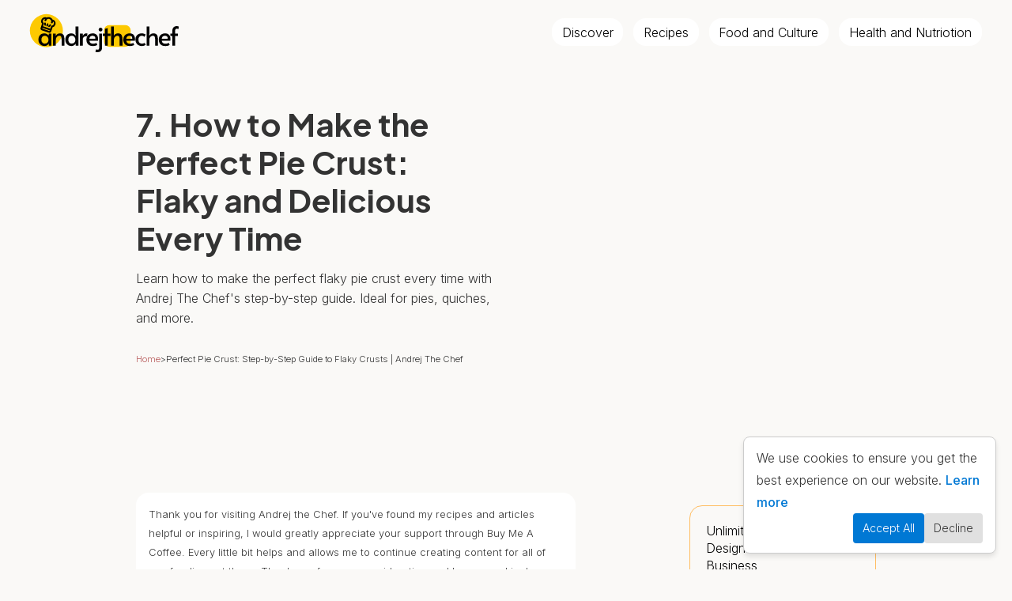

--- FILE ---
content_type: text/html
request_url: https://www.andrejthechef.com/stories/7-how-to-make-the-perfect-pie-crust-a-step-by-step-guide-to-flaky-and-delicious-pie-crusts-every-time
body_size: 7819
content:
<!DOCTYPE html><!-- Last Published: Wed Mar 26 2025 11:06:43 GMT+0000 (Coordinated Universal Time) --><html data-wf-domain="www.andrejthechef.com" data-wf-page="63acd1167049c9a4dd1a6e6a" data-wf-site="63acd1167049c9d7a51a6e5a" lang="en" data-wf-collection="63acd1167049c99a2a1a6e79" data-wf-item-slug="7-how-to-make-the-perfect-pie-crust-a-step-by-step-guide-to-flaky-and-delicious-pie-crusts-every-time"><head><meta charset="utf-8"/><title>Perfect Pie Crust: Step-by-Step Guide to Flaky Crusts | Andrej The Chef</title><meta content="Learn how to make the perfect flaky pie crust every time with Andrej The Chef&#x27;s step-by-step guide. Ideal for pies, quiches, and more." name="description"/><meta content="Perfect Pie Crust: Step-by-Step Guide to Flaky Crusts | Andrej The Chef" property="og:title"/><meta content="Learn how to make the perfect flaky pie crust every time with Andrej The Chef&#x27;s step-by-step guide. Ideal for pies, quiches, and more." property="og:description"/><meta content="https://cdn.prod.website-files.com/63acd1167049c905431a6e5e/63adf4d4dbb8c1bb4ceff9cb_pie%20crust.avif" property="og:image"/><meta content="Perfect Pie Crust: Step-by-Step Guide to Flaky Crusts | Andrej The Chef" property="twitter:title"/><meta content="Learn how to make the perfect flaky pie crust every time with Andrej The Chef&#x27;s step-by-step guide. Ideal for pies, quiches, and more." property="twitter:description"/><meta content="https://cdn.prod.website-files.com/63acd1167049c905431a6e5e/63adf4d4dbb8c1bb4ceff9cb_pie%20crust.avif" property="twitter:image"/><meta property="og:type" content="website"/><meta content="summary_large_image" name="twitter:card"/><meta content="width=device-width, initial-scale=1" name="viewport"/><link href="https://cdn.prod.website-files.com/63acd1167049c9d7a51a6e5a/css/andrejthechef.webflow.3c35aff9c.css" rel="stylesheet" type="text/css"/><link href="https://fonts.googleapis.com" rel="preconnect"/><link href="https://fonts.gstatic.com" rel="preconnect" crossorigin="anonymous"/><script src="https://ajax.googleapis.com/ajax/libs/webfont/1.6.26/webfont.js" type="text/javascript"></script><script type="text/javascript">WebFont.load({  google: {    families: ["Inter:100,200,300,regular,500,600,700,800,900","Plus Jakarta Sans:200,300,regular,500,600,700,800,200italic,300italic,italic,500italic,600italic,700italic,800italic"]  }});</script><script type="text/javascript">!function(o,c){var n=c.documentElement,t=" w-mod-";n.className+=t+"js",("ontouchstart"in o||o.DocumentTouch&&c instanceof DocumentTouch)&&(n.className+=t+"touch")}(window,document);</script><link href="https://cdn.prod.website-files.com/63acd1167049c9d7a51a6e5a/672b8d5e72d6eb1d1f4bf859_32.png" rel="shortcut icon" type="image/x-icon"/><link href="https://cdn.prod.website-files.com/63acd1167049c9d7a51a6e5a/672b8d62adf63d968acb2dc7_256.png" rel="apple-touch-icon"/><link href="https://andrejthechef.com/stories/7-how-to-make-the-perfect-pie-crust-a-step-by-step-guide-to-flaky-and-delicious-pie-crusts-every-time" rel="canonical"/><link href="rss.xml" rel="alternate" title="RSS Feed" type="application/rss+xml"/><script async="" src="https://www.googletagmanager.com/gtag/js?id=G-SMHE6WNSHH"></script><script type="text/javascript">window.dataLayer = window.dataLayer || [];function gtag(){dataLayer.push(arguments);}gtag('set', 'developer_id.dZGVlNj', true);gtag('js', new Date());gtag('config', 'G-SMHE6WNSHH');</script><script src="https://analytics.ahrefs.com/analytics.js" data-key="g8nNesJB8dHMl4TpiTwLTQ" defer="true"></script>


<!-- Google tag (gtag.js) -->
<script async src="https://www.googletagmanager.com/gtag/js?id=G-SMHE6WNSHH"></script>
<script>
  window.dataLayer = window.dataLayer || [];
  function gtag(){dataLayer.push(arguments);}
  gtag('js', new Date());

  gtag('config', 'G-SMHE6WNSHH');
</script>

<!-- [algolia search] search -->
<script async src="https://cdn.jsdelivr.net/npm/search-insights*"></script>

<script>
  window.onload = function() {
    var script = document.createElement('script');
    script.type = 'text/javascript';
    script.src = 'https://platform-api.sharethis.com/js/sharethis.js#property=653f67d8fa1dd500198fc79f&product=sop';
    document.head.appendChild(script);
  };
</script><!-- [Attributes by Finsweet] Powerful Rich Text -->
<script defer src="https://cdn.jsdelivr.net/npm/@finsweet/attributes-richtext@1/richtext.js"></script>
<script src="https://cdn.prod.website-files.com/63acd1167049c9d7a51a6e5a%2F66ba5a08efe71070f98dd10a%2F672b8e8a0cbbdb0978e6e1f6%2Fprhtkfk-1.1.1.js" type="text/javascript"></script><script type="text/javascript">window.__WEBFLOW_CURRENCY_SETTINGS = {"currencyCode":"USD","symbol":"$","decimal":".","fractionDigits":2,"group":",","template":"{{wf {\"path\":\"symbol\",\"type\":\"PlainText\"} }} {{wf {\"path\":\"amount\",\"type\":\"CommercePrice\"} }} {{wf {\"path\":\"currencyCode\",\"type\":\"PlainText\"} }}","hideDecimalForWholeNumbers":false};</script></head><body class="body"><div class="announcement-bar"></div><div data-animation="default" data-collapse="medium" data-duration="400" data-easing="ease" data-easing2="ease" role="banner" class="navbar-2 w-nav"><div class="menu-section"><a href="/" class="branding link-block-3 w-inline-block"><img src="https://cdn.prod.website-files.com/63acd1167049c9d7a51a6e5a/672b89761f103ff55cd7d177_Logo.svg" loading="lazy" alt=""/></a><nav role="navigation" class="nav-menu-2 w-nav-menu"><a href="/" class="category w-inline-block"><div>Discover</div></a><a href="/recipes" class="category w-inline-block"><div>Recipes</div></a><a href="/food-and-culture" class="category w-inline-block"><div>Food and Culture</div></a><a href="/health" class="category w-inline-block"><div>Health and Nutriotion</div></a></nav><div class="menu-button-3 w-nav-button"><div class="w-icon-nav-menu"></div></div></div></div><div class="atf-block"><div class="div-block-51"><h1>7. How to Make the Perfect Pie Crust: Flaky and Delicious Every Time</h1><p class="paragraph">Learn how to make the perfect flaky pie crust every time with Andrej The Chef&#x27;s step-by-step guide. Ideal for pies, quiches, and more.</p><div class="site-map"><div class="div-block-61"><div><a href="/">Home</a></div><div>&gt;</div></div><div>Perfect Pie Crust: Step-by-Step Guide to Flaky Crusts | Andrej The Chef</div></div><div class="share-this-inline"><div class="html-embed w-embed"><style>
/* Ensure visibility and proper layout across browsers */
.sharethis-inline-share-buttons {
  display: flex !important;
  justify-content: center !important;  /* Center the buttons horizontally */
  align-items: center !important;      /* Center vertically */
  visibility: visible !important;
  opacity: 1 !important;
  z-index: 9999;   /* Ensure they are on top of other elements */
  padding: 15px 0; /* Add some spacing for better appearance */
  flex-wrap: wrap !important; /* Ensures buttons wrap properly if needed */
}

/* Fix for disappearing button in Safari */
.sharethis-inline-share-buttons .st-btn {
  display: inline-flex !important;  /* Ensures all buttons are inline-flex */
  visibility: visible !important;
  opacity: 1 !important;
  flex-shrink: 0 !important;  /* Prevent buttons from shrinking */
  margin: 0 5px !important;  /* Add consistent spacing between buttons */
}

/* Force icon size consistency and make sure they stay visible */
.sharethis-inline-share-buttons svg {
  width: 32px !important;
  height: 32px !important;
  display: block !important;
  fill: currentColor !important;  /* Keep the icons visible */
  visibility: visible !important;
}
</style>

<div style="text-align: center; width: 100%;">
  <div class="sharethis-inline-share-buttons"></div>
</div></div></div></div><img alt="" loading="lazy" src="https://cdn.prod.website-files.com/63acd1167049c905431a6e5e/63adf4d4dbb8c1bb4ceff9cb_pie%20crust.avif" sizes="100vw" srcset="https://cdn.prod.website-files.com/63acd1167049c905431a6e5e/63adf4d4dbb8c1bb4ceff9cb_pie%20crust-p-500.avif 500w, https://cdn.prod.website-files.com/63acd1167049c905431a6e5e/63adf4d4dbb8c1bb4ceff9cb_pie%20crust.avif 1200w" class="hero-image"/></div><div class="div-block-16"><div class="main-content-block"><div class="rich-text-block"><div class="coffee-bubble div-block-66"><div class="div-block-51"><p class="banner-3">Thank you for visiting Andrej the Chef. If you&#x27;ve found my recipes and articles helpful or inspiring, I would greatly appreciate your support through Buy Me A Coffee. Every little bit helps and allows me to continue creating content for all of you foodies out there. Thank you for your consideration and happy cooking!</p><div class="code-embed w-embed w-script"><script type="text/javascript" src="https://cdnjs.buymeacoffee.com/1.0.0/button.prod.min.js" data-name="bmc-button" data-slug="andrejthechef" data-color="#FFDD00" data-emoji=""  data-font="Cookie" data-text="Buy me a coffee" data-outline-color="#000000" data-font-color="#000000" data-coffee-color="#ffffff" ></script></div></div><div class="image-of-andrej"></div></div><div fs-richtext-element="rich-text" class="w-richtext"><p>Pie crust may seem intimidating to make, but with a little practice and the right techniques, it&#x27;s a skill that any home cook can master. Whether you&#x27;re making a sweet pie or a savory one, having a good understanding of how to make a flaky and delicious pie crust is essential. From choosing the right ingredients to understanding the proper mixing and rolling techniques, this guide will help you make the perfect pie crust every time.</p><p>Step-by-Step Guide:</p><h2>1. Choose the right ingredients</h2><p>To make a good pie crust, you&#x27;ll need a few key ingredients: flour, salt, butter, and water. All-purpose flour is the most common type of flour used for pie crust, but you can also use pastry flour or a combination of the two for a lighter and flakier crust. You&#x27;ll also need a pinch of salt to help balance the flavors and some cold butter, which will help to create the flaky texture.</p><h2>2. Combine the dry ingredients</h2><p>In a large mixing bowl, combine the flour and salt. If you&#x27;re using a food processor, you can pulse the ingredients together a few times until well combined. If you&#x27;re mixing by hand, use a fork or a pastry cutter to blend the ingredients together.</p><h2>3. Cut in the butter</h2><p>Cut the cold butter into small pieces and add it to the flour mixture. If you&#x27;re using a food processor, pulse the mixture a few times until the butter is the size of small peas. If you&#x27;re mixing by hand, use a pastry cutter or your fingertips to work the butter into the flour mixture until it resembles coarse sand.</p><h2>4. Add the water</h2><p>Slowly add just enough cold water to the mixture to form a dough. If you&#x27;re using a food processor, pulse the mixture a few times until it comes together. If you&#x27;re mixing by hand, use a fork to gently mix the water into the dough. Be careful not to overmix, as this can cause the dough to become tough and hard to work with.</p><h2>5. Divide the dough into two balls</h2><p>Once the dough comes together, divide it into two equal-sized balls. If you&#x27;re making a single crust pie, you can refrigerate one of the balls for later use. If you&#x27;re making a double crust pie, keep both balls chilled until you&#x27;re ready to use them.</p><h2>6. Roll out the dough</h2><p>On a lightly floured surface, roll out one of the dough balls until it&#x27;s about ¼-inch thick and large enough to fit in your pie dish. Gently transfer the dough to the pie dish, pressing it gently into the corners and trimming off any excess. If you&#x27;re making a double crust pie, repeat this process with the second ball of dough.</p><h2>7. Crimp the edges</h2><p>Once the dough is in place, use your fingers to crimp the edges of the pie crust to create a decorative border. You can use a fork to press down on the edges, or you can use your fingers to create a scalloped edge.</p><h2>8. Chill the crust</h2><p>Before filling and baking the pie, it&#x27;s important to chill the crust for at least 30 minutes to help it hold its shape. This will also help to prevent the crust from shrinking while it bakes.</p><p>Pie crust may seem intimidating to make, but with a little practice and the right techniques, it&#x27;s a skill that any home cook can master. Whether you&#x27;re making a sweet pie or a savory one, having a good understanding of how to make a flaky and delicious pie crust is essential. By following these simple steps, you&#x27;ll be able to create delicious and perfectly flaky pie crusts every time.</p></div><div class="coffee-bubble div-block-66"><div class="div-block-51"><p class="banner-3">Thank you for visiting Andrej the Chef. If you&#x27;ve found my recipes and articles helpful or inspiring, I would greatly appreciate your support through Buy Me A Coffee. Every little bit helps and allows me to continue creating content for all of you foodies out there. Thank you for your consideration and happy cooking!</p><div class="code-embed w-embed w-script"><script type="text/javascript" src="https://cdnjs.buymeacoffee.com/1.0.0/button.prod.min.js" data-name="bmc-button" data-slug="andrejthechef" data-color="#FFDD00" data-emoji=""  data-font="Cookie" data-text="Buy me a coffee" data-outline-color="#000000" data-font-color="#000000" data-coffee-color="#ffffff" ></script></div></div><div class="image-of-andrej"></div></div></div><div class="share-this-inline"><div class="html-embed w-embed"><style>
/* Ensure visibility and proper layout across browsers */
.sharethis-inline-share-buttons {
  display: flex !important;
  justify-content: center !important;  /* Center the buttons horizontally */
  align-items: center !important;      /* Center vertically */
  visibility: visible !important;
  opacity: 1 !important;
  z-index: 9999;   /* Ensure they are on top of other elements */
  padding: 15px 0; /* Add some spacing for better appearance */
  flex-wrap: wrap !important; /* Ensures buttons wrap properly if needed */
}

/* Fix for disappearing button in Safari */
.sharethis-inline-share-buttons .st-btn {
  display: inline-flex !important;  /* Ensures all buttons are inline-flex */
  visibility: visible !important;
  opacity: 1 !important;
  flex-shrink: 0 !important;  /* Prevent buttons from shrinking */
  margin: 0 5px !important;  /* Add consistent spacing between buttons */
}

/* Force icon size consistency and make sure they stay visible */
.sharethis-inline-share-buttons svg {
  width: 32px !important;
  height: 32px !important;
  display: block !important;
  fill: currentColor !important;  /* Keep the icons visible */
  visibility: visible !important;
}
</style>

<div style="text-align: center; width: 100%;">
  <div class="sharethis-inline-share-buttons"></div>
</div></div></div><div class="bottom-article-button"><a id="w-node-_73869f02-f688-4978-4d65-4a5fe8ea99ee-e8ea99ed" href="/" class="button-primary-2 stories w-button">Read more articles</a></div><div class="div-block-67"></div></div><div class="side-bar"><div><div class="div-block-67"></div><a href="https://www.dee7studio.com/service/infographic-subscription-service" class="div-block-62 w-inline-block"><img src="https://cdn.prod.website-files.com/63acd1167049c9d7a51a6e5a/678a58498d70d1f521c5dde4_Infographic%20Banner.avif" loading="lazy" alt="" class="image-7"/><div class="div-block-64"><div class="text-block-9">Unlimited Infographic Design Service For Your Business<br/></div><div class="div-block-65"><img src="https://cdn.prod.website-files.com/63acd1167049c9d7a51a6e5a/678a5cacc2610f36b1945295_Button.svg" loading="lazy" alt="" class="image-8"/><div>Learn More<br/></div></div></div></a><div class="div-block-53 blue"><div class="text-block-7"><strong>Want A Website Like This?<br/></strong><a href="https://dee7studio.com" id="S" class="special-link"><br/>👉 Visit Our Design Studio and Start a Covnersation</a></div></div><div class="div-block-53"><h2 class="heading-6">🍳 What are Top 10 Foods That Will Extend Your Life?</h2><div class="text-block-3"><a href="https://www.andrejthechef.com/stories/the-top-10-foods-that-will-extend-your-life">👉 Read The Article</a></div></div><div class="div-block-57"><div class="reddit-icon"><img src="https://cdn.prod.website-files.com/63acd1167049c9d7a51a6e5a/65436032ffba1c0eb4709de4_reddit-logo.avif" loading="lazy" alt=""/></div><div class="text-block-3"><a href="https://www.reddit.com/r/AndrejTheChef/">Join The Reddit Community</a></div></div></div></div></div><div class="footer_block"><div class="footer_section"><div class="footer-div-block"><div class="stories-section"><h3>Top Stories</h3><div class="collection-list-wrapper w-dyn-list"><div role="list" class="collection-list w-dyn-items"><div role="listitem" class="w-dyn-item"><a href="/stories/10-delicious-high-protein-low-carb-fish-recipes" class="story-block w-inline-block"><div id="w-node-c077c460-4d91-fe34-35d2-8f83863e932e-863e9324" style="background-image:url(&quot;https://cdn.prod.website-files.com/63acd1167049c905431a6e5e/67d6e5d5cde969ea22cd49a6_0.%20Header%20Image.avif&quot;)" class="story-image"></div><h4 class="heading-7">Top 10 Fish Recipes - Delicious High-Protein, Low-Carb Recipes</h4><div class="dashed-divider"></div><div class="story-content footer">Explore 10 delectable fish recipes that are rich in protein and low in carbohydrates. Perfect for maintaining a healthy lifestyle without sacrificing flavor.</div></a></div><div role="listitem" class="w-dyn-item"><a href="/stories/babys-first-foods-a-complete-guide-for-new-parents" class="story-block w-inline-block"><div id="w-node-c077c460-4d91-fe34-35d2-8f83863e932e-863e9324" style="background-image:url(&quot;https://cdn.prod.website-files.com/63acd1167049c905431a6e5e/67cefbdb4d69daeae1d788c1_96116959-8549-4184-aecb-63bc286d45fa.avif&quot;)" class="story-image"></div><h4 class="heading-7">A Guide to Baby Foods: From First Bites to Toddler Meals</h4><div class="dashed-divider"></div><div class="story-content footer">Discover the complete journey of baby feeding from 0-12 months. Learn about iron-fortified cereals, nutrient-rich purees, and how to introduce solid foods safely while supporting your baby&#x27;s developmental needs.</div></a></div><div role="listitem" class="w-dyn-item"><a href="/stories/7-high-protein-low-carb-recipes-to-elevate-your-healthy-eating" class="story-block w-inline-block"><div id="w-node-c077c460-4d91-fe34-35d2-8f83863e932e-863e9324" style="background-image:url(&quot;https://cdn.prod.website-files.com/63acd1167049c905431a6e5e/67ceda514135c290278d0b6e_a7b804df-ffca-413e-b4f4-9a5b071a0e0c.avif&quot;)" class="story-image"></div><h4 class="heading-7">Top 7 Favorite Recipes - High-Protein, Low-Carb Recipes to Elevate Your Healthy Eating</h4><div class="dashed-divider"></div><div class="story-content footer">Explore 7 delectable high-protein, low-carb recipes that are both nutritious and flavorful. Perfect for maintaining a healthy lifestyle without compromising on taste.</div></a></div><div role="listitem" class="w-dyn-item"><a href="/stories/10-high-protein-low-carb-pork-recipes-for-a-healthy-lifestyle" class="story-block w-inline-block"><div id="w-node-c077c460-4d91-fe34-35d2-8f83863e932e-863e9324" style="background-image:url(&quot;https://cdn.prod.website-files.com/63acd1167049c905431a6e5e/67ced8616d60db8cb8ce278c_661f54f5-4c7b-4bd2-8ac1-cec5f2831c62.avif&quot;)" class="story-image"></div><h4 class="heading-7">Top 10 Pork Recipes - High-Protein, Low-Carb Recipes</h4><div class="dashed-divider"></div><div class="story-content footer">Discover 10 delicious high-protein, low-carb pork recipes that are both nutritious and flavorful. Perfect for maintaining a healthy lifestyle without compromising on taste.</div></a></div></div></div></div><div id="w-node-c077c460-4d91-fe34-35d2-8f83863e9334-863e9324" class="divider"></div><div class="div-block-60"><a href="/" class="brand w-nav-brand"><img src="https://cdn.prod.website-files.com/63acd1167049c9d7a51a6e5a/672b8976f458632349d0219d_Logo_White.avif" loading="lazy" alt="" class="image-5"/></a></div></div></div><div class="socket"><div class="w-embed w-script"><div style="text-align: center; font-size: 14px; font-family: Inter;">
    <p>Copyright &copy; <script>document.write(new Date().getFullYear())</script> Andrej The Chef  |  All Rights Reserved</p>
</div></div><div class="text-block"><a href="/privacy-policy" class="socket_link_2">Privacy Policy</a>, <a href="/cookie-policy" class="socket_link_2">Cookie Policy</a>, <a href="/terms-and-condition" class="socket_link_2">Terms and conditions</a><a href="https://dee7studio.com" class="hidden">Designed And Developed By Dee7 Studio</a></div></div></div><script src="https://d3e54v103j8qbb.cloudfront.net/js/jquery-3.5.1.min.dc5e7f18c8.js?site=63acd1167049c9d7a51a6e5a" type="text/javascript" integrity="sha256-9/aliU8dGd2tb6OSsuzixeV4y/faTqgFtohetphbbj0=" crossorigin="anonymous"></script><script src="https://cdn.prod.website-files.com/63acd1167049c9d7a51a6e5a/js/webflow.schunk.7940abe61de8d4ed.js" type="text/javascript"></script><script src="https://cdn.prod.website-files.com/63acd1167049c9d7a51a6e5a/js/webflow.schunk.15afa13c872153cd.js" type="text/javascript"></script><script src="https://cdn.prod.website-files.com/63acd1167049c9d7a51a6e5a/js/webflow.a617f7de.cf685af6be142b14.js" type="text/javascript"></script><!-- Google Tag Manager (noscript) -->
<noscript><iframe src="https://www.googletagmanager.com/ns.html?id=G-SMHE6WNSHH"
height="0" width="0" style="display:none;visibility:hidden"></iframe></noscript>
<!-- End Google Tag Manager (noscript) -->

<script src="https://cdn.jsdelivr.net/npm/gsap@3/dist/gsap.min.js"></script>

<script src="https://cdnjs.cloudflare.com/ajax/libs/gsap/3.11.4/ScrollTrigger.min.js">
let smoother = ScrollSmoother.create({...});
// then later, you can get that instance (perhaps in another file) like this:
let previouslyCreatedSmoother = ScrollSmoother.get();
</script>



<!-- Consent Banner -->
<div id="consent-banner" class="consent-banner">
  <p>
    We use cookies to ensure you get the best experience on our website.  
    <a href="https://andrejthechef.com/privacy-policy" target="_blank">Learn more</a>
  </p>
  <div class="consent-buttons">
    <button id="accept-consent">Accept All</button>
    <button id="reject-consent">Decline</button>
  </div>
</div>

<style>
  /* Minimalistic Cookie Banner */
  .consent-banner {
    position: fixed;
    bottom: 20px;
    right: 20px;
    max-width: 320px;
    background: #fff;
    border: 1px solid #ccc;
    border-radius: 8px;
    padding: 12px 16px;
    box-shadow: 0 4px 6px rgba(0, 0, 0, 0.1);
    font-size: 14px;
    z-index: 1000;
    display: flex;
    flex-direction: column;
    gap: 8px;
  }

  .consent-banner p {
    margin: 0;
    color: #333;
  }

  .consent-banner a {
    color: #0078d4;
    text-decoration: none;
    font-weight: 500;
  }

  .consent-banner a:hover {
    text-decoration: underline;
  }

  .consent-buttons {
    display: flex;
    gap: 10px;
    justify-content: flex-end;
  }

  .consent-banner button {
    border: none;
    border-radius: 4px;
    padding: 8px 12px;
    font-size: 14px;
    cursor: pointer;
  }

  #accept-consent {
    background: #0078d4;
    color: #fff;
  }

  #reject-consent {
    background: #e0e0e0;
    color: #333;
  }
</style>

<script>
  document.addEventListener('DOMContentLoaded', function () {
    var consentBanner = document.getElementById('consent-banner');
    var acceptButton = document.getElementById('accept-consent');
    var rejectButton = document.getElementById('reject-consent');

    // Check if consent is already given
    if (localStorage.getItem('cookieConsent') === 'accepted' || localStorage.getItem('cookieConsent') === 'rejected') {
      consentBanner.style.display = 'none';
    }

    // Handle Accept Consent
    acceptButton.addEventListener('click', function () {
      localStorage.setItem('cookieConsent', 'accepted');
      consentBanner.style.display = 'none';

      // Communicate consent to Google Tag Manager
      window.dataLayer = window.dataLayer || [];
      window.dataLayer.push({
        'event': 'consentUpdate',
        'analytics_storage': 'granted',
        'ad_storage': 'granted'
      });
    });

    // Handle Reject Consent
    rejectButton.addEventListener('click', function () {
      localStorage.setItem('cookieConsent', 'rejected');
      consentBanner.style.display = 'none';

      // Communicate rejection to Google Tag Manager
      window.dataLayer = window.dataLayer || [];
      window.dataLayer.push({
        'event': 'consentUpdate',
        'analytics_storage': 'denied',
        'ad_storage': 'denied'
      });
    });
  });
</script>
</body></html>

--- FILE ---
content_type: text/css
request_url: https://cdn.prod.website-files.com/63acd1167049c9d7a51a6e5a/css/andrejthechef.webflow.3c35aff9c.css
body_size: 14689
content:
html {
  -webkit-text-size-adjust: 100%;
  -ms-text-size-adjust: 100%;
  font-family: sans-serif;
}

body {
  margin: 0;
}

article, aside, details, figcaption, figure, footer, header, hgroup, main, menu, nav, section, summary {
  display: block;
}

audio, canvas, progress, video {
  vertical-align: baseline;
  display: inline-block;
}

audio:not([controls]) {
  height: 0;
  display: none;
}

[hidden], template {
  display: none;
}

a {
  background-color: #0000;
}

a:active, a:hover {
  outline: 0;
}

abbr[title] {
  border-bottom: 1px dotted;
}

b, strong {
  font-weight: bold;
}

dfn {
  font-style: italic;
}

h1 {
  margin: .67em 0;
  font-size: 2em;
}

mark {
  color: #000;
  background: #ff0;
}

small {
  font-size: 80%;
}

sub, sup {
  vertical-align: baseline;
  font-size: 75%;
  line-height: 0;
  position: relative;
}

sup {
  top: -.5em;
}

sub {
  bottom: -.25em;
}

img {
  border: 0;
}

svg:not(:root) {
  overflow: hidden;
}

hr {
  box-sizing: content-box;
  height: 0;
}

pre {
  overflow: auto;
}

code, kbd, pre, samp {
  font-family: monospace;
  font-size: 1em;
}

button, input, optgroup, select, textarea {
  color: inherit;
  font: inherit;
  margin: 0;
}

button {
  overflow: visible;
}

button, select {
  text-transform: none;
}

button, html input[type="button"], input[type="reset"] {
  -webkit-appearance: button;
  cursor: pointer;
}

button[disabled], html input[disabled] {
  cursor: default;
}

button::-moz-focus-inner, input::-moz-focus-inner {
  border: 0;
  padding: 0;
}

input {
  line-height: normal;
}

input[type="checkbox"], input[type="radio"] {
  box-sizing: border-box;
  padding: 0;
}

input[type="number"]::-webkit-inner-spin-button, input[type="number"]::-webkit-outer-spin-button {
  height: auto;
}

input[type="search"] {
  -webkit-appearance: none;
}

input[type="search"]::-webkit-search-cancel-button, input[type="search"]::-webkit-search-decoration {
  -webkit-appearance: none;
}

legend {
  border: 0;
  padding: 0;
}

textarea {
  overflow: auto;
}

optgroup {
  font-weight: bold;
}

table {
  border-collapse: collapse;
  border-spacing: 0;
}

td, th {
  padding: 0;
}

@font-face {
  font-family: webflow-icons;
  src: url("[data-uri]") format("truetype");
  font-weight: normal;
  font-style: normal;
}

[class^="w-icon-"], [class*=" w-icon-"] {
  speak: none;
  font-variant: normal;
  text-transform: none;
  -webkit-font-smoothing: antialiased;
  -moz-osx-font-smoothing: grayscale;
  font-style: normal;
  font-weight: normal;
  line-height: 1;
  font-family: webflow-icons !important;
}

.w-icon-slider-right:before {
  content: "";
}

.w-icon-slider-left:before {
  content: "";
}

.w-icon-nav-menu:before {
  content: "";
}

.w-icon-arrow-down:before, .w-icon-dropdown-toggle:before {
  content: "";
}

.w-icon-file-upload-remove:before {
  content: "";
}

.w-icon-file-upload-icon:before {
  content: "";
}

* {
  box-sizing: border-box;
}

html {
  height: 100%;
}

body {
  color: #333;
  background-color: #fff;
  min-height: 100%;
  margin: 0;
  font-family: Arial, sans-serif;
  font-size: 14px;
  line-height: 20px;
}

img {
  vertical-align: middle;
  max-width: 100%;
  display: inline-block;
}

html.w-mod-touch * {
  background-attachment: scroll !important;
}

.w-block {
  display: block;
}

.w-inline-block {
  max-width: 100%;
  display: inline-block;
}

.w-clearfix:before, .w-clearfix:after {
  content: " ";
  grid-area: 1 / 1 / 2 / 2;
  display: table;
}

.w-clearfix:after {
  clear: both;
}

.w-hidden {
  display: none;
}

.w-button {
  color: #fff;
  line-height: inherit;
  cursor: pointer;
  background-color: #3898ec;
  border: 0;
  border-radius: 0;
  padding: 9px 15px;
  text-decoration: none;
  display: inline-block;
}

input.w-button {
  -webkit-appearance: button;
}

html[data-w-dynpage] [data-w-cloak] {
  color: #0000 !important;
}

.w-code-block {
  margin: unset;
}

pre.w-code-block code {
  all: inherit;
}

.w-optimization {
  display: contents;
}

.w-webflow-badge, .w-webflow-badge > img {
  box-sizing: unset;
  width: unset;
  height: unset;
  max-height: unset;
  max-width: unset;
  min-height: unset;
  min-width: unset;
  margin: unset;
  padding: unset;
  float: unset;
  clear: unset;
  border: unset;
  border-radius: unset;
  background: unset;
  background-image: unset;
  background-position: unset;
  background-size: unset;
  background-repeat: unset;
  background-origin: unset;
  background-clip: unset;
  background-attachment: unset;
  background-color: unset;
  box-shadow: unset;
  transform: unset;
  direction: unset;
  font-family: unset;
  font-weight: unset;
  color: unset;
  font-size: unset;
  line-height: unset;
  font-style: unset;
  font-variant: unset;
  text-align: unset;
  letter-spacing: unset;
  -webkit-text-decoration: unset;
  text-decoration: unset;
  text-indent: unset;
  text-transform: unset;
  list-style-type: unset;
  text-shadow: unset;
  vertical-align: unset;
  cursor: unset;
  white-space: unset;
  word-break: unset;
  word-spacing: unset;
  word-wrap: unset;
  transition: unset;
}

.w-webflow-badge {
  white-space: nowrap;
  cursor: pointer;
  box-shadow: 0 0 0 1px #0000001a, 0 1px 3px #0000001a;
  visibility: visible !important;
  opacity: 1 !important;
  z-index: 2147483647 !important;
  color: #aaadb0 !important;
  overflow: unset !important;
  background-color: #fff !important;
  border-radius: 3px !important;
  width: auto !important;
  height: auto !important;
  margin: 0 !important;
  padding: 6px !important;
  font-size: 12px !important;
  line-height: 14px !important;
  text-decoration: none !important;
  display: inline-block !important;
  position: fixed !important;
  inset: auto 12px 12px auto !important;
  transform: none !important;
}

.w-webflow-badge > img {
  position: unset;
  visibility: unset !important;
  opacity: 1 !important;
  vertical-align: middle !important;
  display: inline-block !important;
}

h1, h2, h3, h4, h5, h6 {
  margin-bottom: 10px;
  font-weight: bold;
}

h1 {
  margin-top: 20px;
  font-size: 38px;
  line-height: 44px;
}

h2 {
  margin-top: 20px;
  font-size: 32px;
  line-height: 36px;
}

h3 {
  margin-top: 20px;
  font-size: 24px;
  line-height: 30px;
}

h4 {
  margin-top: 10px;
  font-size: 18px;
  line-height: 24px;
}

h5 {
  margin-top: 10px;
  font-size: 14px;
  line-height: 20px;
}

h6 {
  margin-top: 10px;
  font-size: 12px;
  line-height: 18px;
}

p {
  margin-top: 0;
  margin-bottom: 10px;
}

blockquote {
  border-left: 5px solid #e2e2e2;
  margin: 0 0 10px;
  padding: 10px 20px;
  font-size: 18px;
  line-height: 22px;
}

figure {
  margin: 0 0 10px;
}

figcaption {
  text-align: center;
  margin-top: 5px;
}

ul, ol {
  margin-top: 0;
  margin-bottom: 10px;
  padding-left: 40px;
}

.w-list-unstyled {
  padding-left: 0;
  list-style: none;
}

.w-embed:before, .w-embed:after {
  content: " ";
  grid-area: 1 / 1 / 2 / 2;
  display: table;
}

.w-embed:after {
  clear: both;
}

.w-video {
  width: 100%;
  padding: 0;
  position: relative;
}

.w-video iframe, .w-video object, .w-video embed {
  border: none;
  width: 100%;
  height: 100%;
  position: absolute;
  top: 0;
  left: 0;
}

fieldset {
  border: 0;
  margin: 0;
  padding: 0;
}

button, [type="button"], [type="reset"] {
  cursor: pointer;
  -webkit-appearance: button;
  border: 0;
}

.w-form {
  margin: 0 0 15px;
}

.w-form-done {
  text-align: center;
  background-color: #ddd;
  padding: 20px;
  display: none;
}

.w-form-fail {
  background-color: #ffdede;
  margin-top: 10px;
  padding: 10px;
  display: none;
}

label {
  margin-bottom: 5px;
  font-weight: bold;
  display: block;
}

.w-input, .w-select {
  color: #333;
  vertical-align: middle;
  background-color: #fff;
  border: 1px solid #ccc;
  width: 100%;
  height: 38px;
  margin-bottom: 10px;
  padding: 8px 12px;
  font-size: 14px;
  line-height: 1.42857;
  display: block;
}

.w-input::placeholder, .w-select::placeholder {
  color: #999;
}

.w-input:focus, .w-select:focus {
  border-color: #3898ec;
  outline: 0;
}

.w-input[disabled], .w-select[disabled], .w-input[readonly], .w-select[readonly], fieldset[disabled] .w-input, fieldset[disabled] .w-select {
  cursor: not-allowed;
}

.w-input[disabled]:not(.w-input-disabled), .w-select[disabled]:not(.w-input-disabled), .w-input[readonly], .w-select[readonly], fieldset[disabled]:not(.w-input-disabled) .w-input, fieldset[disabled]:not(.w-input-disabled) .w-select {
  background-color: #eee;
}

textarea.w-input, textarea.w-select {
  height: auto;
}

.w-select {
  background-color: #f3f3f3;
}

.w-select[multiple] {
  height: auto;
}

.w-form-label {
  cursor: pointer;
  margin-bottom: 0;
  font-weight: normal;
  display: inline-block;
}

.w-radio {
  margin-bottom: 5px;
  padding-left: 20px;
  display: block;
}

.w-radio:before, .w-radio:after {
  content: " ";
  grid-area: 1 / 1 / 2 / 2;
  display: table;
}

.w-radio:after {
  clear: both;
}

.w-radio-input {
  float: left;
  margin: 3px 0 0 -20px;
  line-height: normal;
}

.w-file-upload {
  margin-bottom: 10px;
  display: block;
}

.w-file-upload-input {
  opacity: 0;
  z-index: -100;
  width: .1px;
  height: .1px;
  position: absolute;
  overflow: hidden;
}

.w-file-upload-default, .w-file-upload-uploading, .w-file-upload-success {
  color: #333;
  display: inline-block;
}

.w-file-upload-error {
  margin-top: 10px;
  display: block;
}

.w-file-upload-default.w-hidden, .w-file-upload-uploading.w-hidden, .w-file-upload-error.w-hidden, .w-file-upload-success.w-hidden {
  display: none;
}

.w-file-upload-uploading-btn {
  cursor: pointer;
  background-color: #fafafa;
  border: 1px solid #ccc;
  margin: 0;
  padding: 8px 12px;
  font-size: 14px;
  font-weight: normal;
  display: flex;
}

.w-file-upload-file {
  background-color: #fafafa;
  border: 1px solid #ccc;
  flex-grow: 1;
  justify-content: space-between;
  margin: 0;
  padding: 8px 9px 8px 11px;
  display: flex;
}

.w-file-upload-file-name {
  font-size: 14px;
  font-weight: normal;
  display: block;
}

.w-file-remove-link {
  cursor: pointer;
  width: auto;
  height: auto;
  margin-top: 3px;
  margin-left: 10px;
  padding: 3px;
  display: block;
}

.w-icon-file-upload-remove {
  margin: auto;
  font-size: 10px;
}

.w-file-upload-error-msg {
  color: #ea384c;
  padding: 2px 0;
  display: inline-block;
}

.w-file-upload-info {
  padding: 0 12px;
  line-height: 38px;
  display: inline-block;
}

.w-file-upload-label {
  cursor: pointer;
  background-color: #fafafa;
  border: 1px solid #ccc;
  margin: 0;
  padding: 8px 12px;
  font-size: 14px;
  font-weight: normal;
  display: inline-block;
}

.w-icon-file-upload-icon, .w-icon-file-upload-uploading {
  width: 20px;
  margin-right: 8px;
  display: inline-block;
}

.w-icon-file-upload-uploading {
  height: 20px;
}

.w-container {
  max-width: 940px;
  margin-left: auto;
  margin-right: auto;
}

.w-container:before, .w-container:after {
  content: " ";
  grid-area: 1 / 1 / 2 / 2;
  display: table;
}

.w-container:after {
  clear: both;
}

.w-container .w-row {
  margin-left: -10px;
  margin-right: -10px;
}

.w-row:before, .w-row:after {
  content: " ";
  grid-area: 1 / 1 / 2 / 2;
  display: table;
}

.w-row:after {
  clear: both;
}

.w-row .w-row {
  margin-left: 0;
  margin-right: 0;
}

.w-col {
  float: left;
  width: 100%;
  min-height: 1px;
  padding-left: 10px;
  padding-right: 10px;
  position: relative;
}

.w-col .w-col {
  padding-left: 0;
  padding-right: 0;
}

.w-col-1 {
  width: 8.33333%;
}

.w-col-2 {
  width: 16.6667%;
}

.w-col-3 {
  width: 25%;
}

.w-col-4 {
  width: 33.3333%;
}

.w-col-5 {
  width: 41.6667%;
}

.w-col-6 {
  width: 50%;
}

.w-col-7 {
  width: 58.3333%;
}

.w-col-8 {
  width: 66.6667%;
}

.w-col-9 {
  width: 75%;
}

.w-col-10 {
  width: 83.3333%;
}

.w-col-11 {
  width: 91.6667%;
}

.w-col-12 {
  width: 100%;
}

.w-hidden-main {
  display: none !important;
}

@media screen and (max-width: 991px) {
  .w-container {
    max-width: 728px;
  }

  .w-hidden-main {
    display: inherit !important;
  }

  .w-hidden-medium {
    display: none !important;
  }

  .w-col-medium-1 {
    width: 8.33333%;
  }

  .w-col-medium-2 {
    width: 16.6667%;
  }

  .w-col-medium-3 {
    width: 25%;
  }

  .w-col-medium-4 {
    width: 33.3333%;
  }

  .w-col-medium-5 {
    width: 41.6667%;
  }

  .w-col-medium-6 {
    width: 50%;
  }

  .w-col-medium-7 {
    width: 58.3333%;
  }

  .w-col-medium-8 {
    width: 66.6667%;
  }

  .w-col-medium-9 {
    width: 75%;
  }

  .w-col-medium-10 {
    width: 83.3333%;
  }

  .w-col-medium-11 {
    width: 91.6667%;
  }

  .w-col-medium-12 {
    width: 100%;
  }

  .w-col-stack {
    width: 100%;
    left: auto;
    right: auto;
  }
}

@media screen and (max-width: 767px) {
  .w-hidden-main, .w-hidden-medium {
    display: inherit !important;
  }

  .w-hidden-small {
    display: none !important;
  }

  .w-row, .w-container .w-row {
    margin-left: 0;
    margin-right: 0;
  }

  .w-col {
    width: 100%;
    left: auto;
    right: auto;
  }

  .w-col-small-1 {
    width: 8.33333%;
  }

  .w-col-small-2 {
    width: 16.6667%;
  }

  .w-col-small-3 {
    width: 25%;
  }

  .w-col-small-4 {
    width: 33.3333%;
  }

  .w-col-small-5 {
    width: 41.6667%;
  }

  .w-col-small-6 {
    width: 50%;
  }

  .w-col-small-7 {
    width: 58.3333%;
  }

  .w-col-small-8 {
    width: 66.6667%;
  }

  .w-col-small-9 {
    width: 75%;
  }

  .w-col-small-10 {
    width: 83.3333%;
  }

  .w-col-small-11 {
    width: 91.6667%;
  }

  .w-col-small-12 {
    width: 100%;
  }
}

@media screen and (max-width: 479px) {
  .w-container {
    max-width: none;
  }

  .w-hidden-main, .w-hidden-medium, .w-hidden-small {
    display: inherit !important;
  }

  .w-hidden-tiny {
    display: none !important;
  }

  .w-col {
    width: 100%;
  }

  .w-col-tiny-1 {
    width: 8.33333%;
  }

  .w-col-tiny-2 {
    width: 16.6667%;
  }

  .w-col-tiny-3 {
    width: 25%;
  }

  .w-col-tiny-4 {
    width: 33.3333%;
  }

  .w-col-tiny-5 {
    width: 41.6667%;
  }

  .w-col-tiny-6 {
    width: 50%;
  }

  .w-col-tiny-7 {
    width: 58.3333%;
  }

  .w-col-tiny-8 {
    width: 66.6667%;
  }

  .w-col-tiny-9 {
    width: 75%;
  }

  .w-col-tiny-10 {
    width: 83.3333%;
  }

  .w-col-tiny-11 {
    width: 91.6667%;
  }

  .w-col-tiny-12 {
    width: 100%;
  }
}

.w-widget {
  position: relative;
}

.w-widget-map {
  width: 100%;
  height: 400px;
}

.w-widget-map label {
  width: auto;
  display: inline;
}

.w-widget-map img {
  max-width: inherit;
}

.w-widget-map .gm-style-iw {
  text-align: center;
}

.w-widget-map .gm-style-iw > button {
  display: none !important;
}

.w-widget-twitter {
  overflow: hidden;
}

.w-widget-twitter-count-shim {
  vertical-align: top;
  text-align: center;
  background: #fff;
  border: 1px solid #758696;
  border-radius: 3px;
  width: 28px;
  height: 20px;
  display: inline-block;
  position: relative;
}

.w-widget-twitter-count-shim * {
  pointer-events: none;
  -webkit-user-select: none;
  user-select: none;
}

.w-widget-twitter-count-shim .w-widget-twitter-count-inner {
  text-align: center;
  color: #999;
  font-family: serif;
  font-size: 15px;
  line-height: 12px;
  position: relative;
}

.w-widget-twitter-count-shim .w-widget-twitter-count-clear {
  display: block;
  position: relative;
}

.w-widget-twitter-count-shim.w--large {
  width: 36px;
  height: 28px;
}

.w-widget-twitter-count-shim.w--large .w-widget-twitter-count-inner {
  font-size: 18px;
  line-height: 18px;
}

.w-widget-twitter-count-shim:not(.w--vertical) {
  margin-left: 5px;
  margin-right: 8px;
}

.w-widget-twitter-count-shim:not(.w--vertical).w--large {
  margin-left: 6px;
}

.w-widget-twitter-count-shim:not(.w--vertical):before, .w-widget-twitter-count-shim:not(.w--vertical):after {
  content: " ";
  pointer-events: none;
  border: solid #0000;
  width: 0;
  height: 0;
  position: absolute;
  top: 50%;
  left: 0;
}

.w-widget-twitter-count-shim:not(.w--vertical):before {
  border-width: 4px;
  border-color: #75869600 #5d6c7b #75869600 #75869600;
  margin-top: -4px;
  margin-left: -9px;
}

.w-widget-twitter-count-shim:not(.w--vertical).w--large:before {
  border-width: 5px;
  margin-top: -5px;
  margin-left: -10px;
}

.w-widget-twitter-count-shim:not(.w--vertical):after {
  border-width: 4px;
  border-color: #fff0 #fff #fff0 #fff0;
  margin-top: -4px;
  margin-left: -8px;
}

.w-widget-twitter-count-shim:not(.w--vertical).w--large:after {
  border-width: 5px;
  margin-top: -5px;
  margin-left: -9px;
}

.w-widget-twitter-count-shim.w--vertical {
  width: 61px;
  height: 33px;
  margin-bottom: 8px;
}

.w-widget-twitter-count-shim.w--vertical:before, .w-widget-twitter-count-shim.w--vertical:after {
  content: " ";
  pointer-events: none;
  border: solid #0000;
  width: 0;
  height: 0;
  position: absolute;
  top: 100%;
  left: 50%;
}

.w-widget-twitter-count-shim.w--vertical:before {
  border-width: 5px;
  border-color: #5d6c7b #75869600 #75869600;
  margin-left: -5px;
}

.w-widget-twitter-count-shim.w--vertical:after {
  border-width: 4px;
  border-color: #fff #fff0 #fff0;
  margin-left: -4px;
}

.w-widget-twitter-count-shim.w--vertical .w-widget-twitter-count-inner {
  font-size: 18px;
  line-height: 22px;
}

.w-widget-twitter-count-shim.w--vertical.w--large {
  width: 76px;
}

.w-background-video {
  color: #fff;
  height: 500px;
  position: relative;
  overflow: hidden;
}

.w-background-video > video {
  object-fit: cover;
  z-index: -100;
  background-position: 50%;
  background-size: cover;
  width: 100%;
  height: 100%;
  margin: auto;
  position: absolute;
  inset: -100%;
}

.w-background-video > video::-webkit-media-controls-start-playback-button {
  -webkit-appearance: none;
  display: none !important;
}

.w-background-video--control {
  background-color: #0000;
  padding: 0;
  position: absolute;
  bottom: 1em;
  right: 1em;
}

.w-background-video--control > [hidden] {
  display: none !important;
}

.w-slider {
  text-align: center;
  clear: both;
  -webkit-tap-highlight-color: #0000;
  tap-highlight-color: #0000;
  background: #ddd;
  height: 300px;
  position: relative;
}

.w-slider-mask {
  z-index: 1;
  white-space: nowrap;
  height: 100%;
  display: block;
  position: relative;
  left: 0;
  right: 0;
  overflow: hidden;
}

.w-slide {
  vertical-align: top;
  white-space: normal;
  text-align: left;
  width: 100%;
  height: 100%;
  display: inline-block;
  position: relative;
}

.w-slider-nav {
  z-index: 2;
  text-align: center;
  -webkit-tap-highlight-color: #0000;
  tap-highlight-color: #0000;
  height: 40px;
  margin: auto;
  padding-top: 10px;
  position: absolute;
  inset: auto 0 0;
}

.w-slider-nav.w-round > div {
  border-radius: 100%;
}

.w-slider-nav.w-num > div {
  font-size: inherit;
  line-height: inherit;
  width: auto;
  height: auto;
  padding: .2em .5em;
}

.w-slider-nav.w-shadow > div {
  box-shadow: 0 0 3px #3336;
}

.w-slider-nav-invert {
  color: #fff;
}

.w-slider-nav-invert > div {
  background-color: #2226;
}

.w-slider-nav-invert > div.w-active {
  background-color: #222;
}

.w-slider-dot {
  cursor: pointer;
  background-color: #fff6;
  width: 1em;
  height: 1em;
  margin: 0 3px .5em;
  transition: background-color .1s, color .1s;
  display: inline-block;
  position: relative;
}

.w-slider-dot.w-active {
  background-color: #fff;
}

.w-slider-dot:focus {
  outline: none;
  box-shadow: 0 0 0 2px #fff;
}

.w-slider-dot:focus.w-active {
  box-shadow: none;
}

.w-slider-arrow-left, .w-slider-arrow-right {
  cursor: pointer;
  color: #fff;
  -webkit-tap-highlight-color: #0000;
  tap-highlight-color: #0000;
  -webkit-user-select: none;
  user-select: none;
  width: 80px;
  margin: auto;
  font-size: 40px;
  position: absolute;
  inset: 0;
  overflow: hidden;
}

.w-slider-arrow-left [class^="w-icon-"], .w-slider-arrow-right [class^="w-icon-"], .w-slider-arrow-left [class*=" w-icon-"], .w-slider-arrow-right [class*=" w-icon-"] {
  position: absolute;
}

.w-slider-arrow-left:focus, .w-slider-arrow-right:focus {
  outline: 0;
}

.w-slider-arrow-left {
  z-index: 3;
  right: auto;
}

.w-slider-arrow-right {
  z-index: 4;
  left: auto;
}

.w-icon-slider-left, .w-icon-slider-right {
  width: 1em;
  height: 1em;
  margin: auto;
  inset: 0;
}

.w-slider-aria-label {
  clip: rect(0 0 0 0);
  border: 0;
  width: 1px;
  height: 1px;
  margin: -1px;
  padding: 0;
  position: absolute;
  overflow: hidden;
}

.w-slider-force-show {
  display: block !important;
}

.w-dropdown {
  text-align: left;
  z-index: 900;
  margin-left: auto;
  margin-right: auto;
  display: inline-block;
  position: relative;
}

.w-dropdown-btn, .w-dropdown-toggle, .w-dropdown-link {
  vertical-align: top;
  color: #222;
  text-align: left;
  white-space: nowrap;
  margin-left: auto;
  margin-right: auto;
  padding: 20px;
  text-decoration: none;
  position: relative;
}

.w-dropdown-toggle {
  -webkit-user-select: none;
  user-select: none;
  cursor: pointer;
  padding-right: 40px;
  display: inline-block;
}

.w-dropdown-toggle:focus {
  outline: 0;
}

.w-icon-dropdown-toggle {
  width: 1em;
  height: 1em;
  margin: auto 20px auto auto;
  position: absolute;
  top: 0;
  bottom: 0;
  right: 0;
}

.w-dropdown-list {
  background: #ddd;
  min-width: 100%;
  display: none;
  position: absolute;
}

.w-dropdown-list.w--open {
  display: block;
}

.w-dropdown-link {
  color: #222;
  padding: 10px 20px;
  display: block;
}

.w-dropdown-link.w--current {
  color: #0082f3;
}

.w-dropdown-link:focus {
  outline: 0;
}

@media screen and (max-width: 767px) {
  .w-nav-brand {
    padding-left: 10px;
  }
}

.w-lightbox-backdrop {
  cursor: auto;
  letter-spacing: normal;
  text-indent: 0;
  text-shadow: none;
  text-transform: none;
  visibility: visible;
  white-space: normal;
  word-break: normal;
  word-spacing: normal;
  word-wrap: normal;
  color: #fff;
  text-align: center;
  z-index: 2000;
  opacity: 0;
  -webkit-user-select: none;
  -moz-user-select: none;
  -webkit-tap-highlight-color: transparent;
  background: #000000e6;
  outline: 0;
  font-family: Helvetica Neue, Helvetica, Ubuntu, Segoe UI, Verdana, sans-serif;
  font-size: 17px;
  font-style: normal;
  font-weight: 300;
  line-height: 1.2;
  list-style: disc;
  position: fixed;
  inset: 0;
  -webkit-transform: translate(0);
}

.w-lightbox-backdrop, .w-lightbox-container {
  -webkit-overflow-scrolling: touch;
  height: 100%;
  overflow: auto;
}

.w-lightbox-content {
  height: 100vh;
  position: relative;
  overflow: hidden;
}

.w-lightbox-view {
  opacity: 0;
  width: 100vw;
  height: 100vh;
  position: absolute;
}

.w-lightbox-view:before {
  content: "";
  height: 100vh;
}

.w-lightbox-group, .w-lightbox-group .w-lightbox-view, .w-lightbox-group .w-lightbox-view:before {
  height: 86vh;
}

.w-lightbox-frame, .w-lightbox-view:before {
  vertical-align: middle;
  display: inline-block;
}

.w-lightbox-figure {
  margin: 0;
  position: relative;
}

.w-lightbox-group .w-lightbox-figure {
  cursor: pointer;
}

.w-lightbox-img {
  width: auto;
  max-width: none;
  height: auto;
}

.w-lightbox-image {
  float: none;
  max-width: 100vw;
  max-height: 100vh;
  display: block;
}

.w-lightbox-group .w-lightbox-image {
  max-height: 86vh;
}

.w-lightbox-caption {
  text-align: left;
  text-overflow: ellipsis;
  white-space: nowrap;
  background: #0006;
  padding: .5em 1em;
  position: absolute;
  bottom: 0;
  left: 0;
  right: 0;
  overflow: hidden;
}

.w-lightbox-embed {
  width: 100%;
  height: 100%;
  position: absolute;
  inset: 0;
}

.w-lightbox-control {
  cursor: pointer;
  background-position: center;
  background-repeat: no-repeat;
  background-size: 24px;
  width: 4em;
  transition: all .3s;
  position: absolute;
  top: 0;
}

.w-lightbox-left {
  background-image: url("[data-uri]");
  display: none;
  bottom: 0;
  left: 0;
}

.w-lightbox-right {
  background-image: url("[data-uri]");
  display: none;
  bottom: 0;
  right: 0;
}

.w-lightbox-close {
  background-image: url("[data-uri]");
  background-size: 18px;
  height: 2.6em;
  right: 0;
}

.w-lightbox-strip {
  white-space: nowrap;
  padding: 0 1vh;
  line-height: 0;
  position: absolute;
  bottom: 0;
  left: 0;
  right: 0;
  overflow: auto hidden;
}

.w-lightbox-item {
  box-sizing: content-box;
  cursor: pointer;
  width: 10vh;
  padding: 2vh 1vh;
  display: inline-block;
  -webkit-transform: translate3d(0, 0, 0);
}

.w-lightbox-active {
  opacity: .3;
}

.w-lightbox-thumbnail {
  background: #222;
  height: 10vh;
  position: relative;
  overflow: hidden;
}

.w-lightbox-thumbnail-image {
  position: absolute;
  top: 0;
  left: 0;
}

.w-lightbox-thumbnail .w-lightbox-tall {
  width: 100%;
  top: 50%;
  transform: translate(0, -50%);
}

.w-lightbox-thumbnail .w-lightbox-wide {
  height: 100%;
  left: 50%;
  transform: translate(-50%);
}

.w-lightbox-spinner {
  box-sizing: border-box;
  border: 5px solid #0006;
  border-radius: 50%;
  width: 40px;
  height: 40px;
  margin-top: -20px;
  margin-left: -20px;
  animation: .8s linear infinite spin;
  position: absolute;
  top: 50%;
  left: 50%;
}

.w-lightbox-spinner:after {
  content: "";
  border: 3px solid #0000;
  border-bottom-color: #fff;
  border-radius: 50%;
  position: absolute;
  inset: -4px;
}

.w-lightbox-hide {
  display: none;
}

.w-lightbox-noscroll {
  overflow: hidden;
}

@media (min-width: 768px) {
  .w-lightbox-content {
    height: 96vh;
    margin-top: 2vh;
  }

  .w-lightbox-view, .w-lightbox-view:before {
    height: 96vh;
  }

  .w-lightbox-group, .w-lightbox-group .w-lightbox-view, .w-lightbox-group .w-lightbox-view:before {
    height: 84vh;
  }

  .w-lightbox-image {
    max-width: 96vw;
    max-height: 96vh;
  }

  .w-lightbox-group .w-lightbox-image {
    max-width: 82.3vw;
    max-height: 84vh;
  }

  .w-lightbox-left, .w-lightbox-right {
    opacity: .5;
    display: block;
  }

  .w-lightbox-close {
    opacity: .8;
  }

  .w-lightbox-control:hover {
    opacity: 1;
  }
}

.w-lightbox-inactive, .w-lightbox-inactive:hover {
  opacity: 0;
}

.w-richtext:before, .w-richtext:after {
  content: " ";
  grid-area: 1 / 1 / 2 / 2;
  display: table;
}

.w-richtext:after {
  clear: both;
}

.w-richtext[contenteditable="true"]:before, .w-richtext[contenteditable="true"]:after {
  white-space: initial;
}

.w-richtext ol, .w-richtext ul {
  overflow: hidden;
}

.w-richtext .w-richtext-figure-selected.w-richtext-figure-type-video div:after, .w-richtext .w-richtext-figure-selected[data-rt-type="video"] div:after, .w-richtext .w-richtext-figure-selected.w-richtext-figure-type-image div, .w-richtext .w-richtext-figure-selected[data-rt-type="image"] div {
  outline: 2px solid #2895f7;
}

.w-richtext figure.w-richtext-figure-type-video > div:after, .w-richtext figure[data-rt-type="video"] > div:after {
  content: "";
  display: none;
  position: absolute;
  inset: 0;
}

.w-richtext figure {
  max-width: 60%;
  position: relative;
}

.w-richtext figure > div:before {
  cursor: default !important;
}

.w-richtext figure img {
  width: 100%;
}

.w-richtext figure figcaption.w-richtext-figcaption-placeholder {
  opacity: .6;
}

.w-richtext figure div {
  color: #0000;
  font-size: 0;
}

.w-richtext figure.w-richtext-figure-type-image, .w-richtext figure[data-rt-type="image"] {
  display: table;
}

.w-richtext figure.w-richtext-figure-type-image > div, .w-richtext figure[data-rt-type="image"] > div {
  display: inline-block;
}

.w-richtext figure.w-richtext-figure-type-image > figcaption, .w-richtext figure[data-rt-type="image"] > figcaption {
  caption-side: bottom;
  display: table-caption;
}

.w-richtext figure.w-richtext-figure-type-video, .w-richtext figure[data-rt-type="video"] {
  width: 60%;
  height: 0;
}

.w-richtext figure.w-richtext-figure-type-video iframe, .w-richtext figure[data-rt-type="video"] iframe {
  width: 100%;
  height: 100%;
  position: absolute;
  top: 0;
  left: 0;
}

.w-richtext figure.w-richtext-figure-type-video > div, .w-richtext figure[data-rt-type="video"] > div {
  width: 100%;
}

.w-richtext figure.w-richtext-align-center {
  clear: both;
  margin-left: auto;
  margin-right: auto;
}

.w-richtext figure.w-richtext-align-center.w-richtext-figure-type-image > div, .w-richtext figure.w-richtext-align-center[data-rt-type="image"] > div {
  max-width: 100%;
}

.w-richtext figure.w-richtext-align-normal {
  clear: both;
}

.w-richtext figure.w-richtext-align-fullwidth {
  text-align: center;
  clear: both;
  width: 100%;
  max-width: 100%;
  margin-left: auto;
  margin-right: auto;
  display: block;
}

.w-richtext figure.w-richtext-align-fullwidth > div {
  padding-bottom: inherit;
  display: inline-block;
}

.w-richtext figure.w-richtext-align-fullwidth > figcaption {
  display: block;
}

.w-richtext figure.w-richtext-align-floatleft {
  float: left;
  clear: none;
  margin-right: 15px;
}

.w-richtext figure.w-richtext-align-floatright {
  float: right;
  clear: none;
  margin-left: 15px;
}

.w-nav {
  z-index: 1000;
  background: #ddd;
  position: relative;
}

.w-nav:before, .w-nav:after {
  content: " ";
  grid-area: 1 / 1 / 2 / 2;
  display: table;
}

.w-nav:after {
  clear: both;
}

.w-nav-brand {
  float: left;
  color: #333;
  text-decoration: none;
  position: relative;
}

.w-nav-link {
  vertical-align: top;
  color: #222;
  text-align: left;
  margin-left: auto;
  margin-right: auto;
  padding: 20px;
  text-decoration: none;
  display: inline-block;
  position: relative;
}

.w-nav-link.w--current {
  color: #0082f3;
}

.w-nav-menu {
  float: right;
  position: relative;
}

[data-nav-menu-open] {
  text-align: center;
  background: #c8c8c8;
  min-width: 200px;
  position: absolute;
  top: 100%;
  left: 0;
  right: 0;
  overflow: visible;
  display: block !important;
}

.w--nav-link-open {
  display: block;
  position: relative;
}

.w-nav-overlay {
  width: 100%;
  display: none;
  position: absolute;
  top: 100%;
  left: 0;
  right: 0;
  overflow: hidden;
}

.w-nav-overlay [data-nav-menu-open] {
  top: 0;
}

.w-nav[data-animation="over-left"] .w-nav-overlay {
  width: auto;
}

.w-nav[data-animation="over-left"] .w-nav-overlay, .w-nav[data-animation="over-left"] [data-nav-menu-open] {
  z-index: 1;
  top: 0;
  right: auto;
}

.w-nav[data-animation="over-right"] .w-nav-overlay {
  width: auto;
}

.w-nav[data-animation="over-right"] .w-nav-overlay, .w-nav[data-animation="over-right"] [data-nav-menu-open] {
  z-index: 1;
  top: 0;
  left: auto;
}

.w-nav-button {
  float: right;
  cursor: pointer;
  -webkit-tap-highlight-color: #0000;
  tap-highlight-color: #0000;
  -webkit-user-select: none;
  user-select: none;
  padding: 18px;
  font-size: 24px;
  display: none;
  position: relative;
}

.w-nav-button:focus {
  outline: 0;
}

.w-nav-button.w--open {
  color: #fff;
  background-color: #c8c8c8;
}

.w-nav[data-collapse="all"] .w-nav-menu {
  display: none;
}

.w-nav[data-collapse="all"] .w-nav-button, .w--nav-dropdown-open, .w--nav-dropdown-toggle-open {
  display: block;
}

.w--nav-dropdown-list-open {
  position: static;
}

@media screen and (max-width: 991px) {
  .w-nav[data-collapse="medium"] .w-nav-menu {
    display: none;
  }

  .w-nav[data-collapse="medium"] .w-nav-button {
    display: block;
  }
}

@media screen and (max-width: 767px) {
  .w-nav[data-collapse="small"] .w-nav-menu {
    display: none;
  }

  .w-nav[data-collapse="small"] .w-nav-button {
    display: block;
  }

  .w-nav-brand {
    padding-left: 10px;
  }
}

@media screen and (max-width: 479px) {
  .w-nav[data-collapse="tiny"] .w-nav-menu {
    display: none;
  }

  .w-nav[data-collapse="tiny"] .w-nav-button {
    display: block;
  }
}

.w-tabs {
  position: relative;
}

.w-tabs:before, .w-tabs:after {
  content: " ";
  grid-area: 1 / 1 / 2 / 2;
  display: table;
}

.w-tabs:after {
  clear: both;
}

.w-tab-menu {
  position: relative;
}

.w-tab-link {
  vertical-align: top;
  text-align: left;
  cursor: pointer;
  color: #222;
  background-color: #ddd;
  padding: 9px 30px;
  text-decoration: none;
  display: inline-block;
  position: relative;
}

.w-tab-link.w--current {
  background-color: #c8c8c8;
}

.w-tab-link:focus {
  outline: 0;
}

.w-tab-content {
  display: block;
  position: relative;
  overflow: hidden;
}

.w-tab-pane {
  display: none;
  position: relative;
}

.w--tab-active {
  display: block;
}

@media screen and (max-width: 479px) {
  .w-tab-link {
    display: block;
  }
}

.w-ix-emptyfix:after {
  content: "";
}

@keyframes spin {
  0% {
    transform: rotate(0);
  }

  100% {
    transform: rotate(360deg);
  }
}

.w-dyn-empty {
  background-color: #ddd;
  padding: 10px;
}

.w-dyn-hide, .w-dyn-bind-empty, .w-condition-invisible {
  display: none !important;
}

.wf-layout-layout {
  display: grid;
}

.w-code-component > * {
  width: 100%;
  height: 100%;
  position: absolute;
  top: 0;
  left: 0;
}

:root {
  --indian-red: #b85c5c;
  --black: #000;
  --orange: #ffbd61;
  --dark-orange: #ff9500;
  --white-smoke: #f7f7f7;
  --antique-white: #eee3d3;
}

.w-users-userformpagewrap {
  flex-direction: column;
  justify-content: center;
  align-items: stretch;
  max-width: 340px;
  height: 100vh;
  margin-left: auto;
  margin-right: auto;
  display: flex;
}

.w-users-userformheader {
  text-align: center;
}

.w-commerce-commercecheckoutformcontainer {
  background-color: #f5f5f5;
  width: 100%;
  min-height: 100vh;
  padding: 20px;
}

.w-commerce-commercelayoutcontainer {
  justify-content: center;
  align-items: flex-start;
  display: flex;
}

.w-commerce-commercelayoutmain {
  flex: 0 800px;
  margin-right: 20px;
}

.w-commerce-commercecartapplepaybutton {
  color: #fff;
  cursor: pointer;
  -webkit-appearance: none;
  appearance: none;
  background-color: #000;
  border-width: 0;
  border-radius: 2px;
  align-items: center;
  height: 38px;
  min-height: 30px;
  margin-bottom: 8px;
  padding: 0;
  text-decoration: none;
  display: flex;
}

.w-commerce-commercecartapplepayicon {
  width: 100%;
  height: 50%;
  min-height: 20px;
}

.w-commerce-commercecartquickcheckoutbutton {
  color: #fff;
  cursor: pointer;
  -webkit-appearance: none;
  appearance: none;
  background-color: #000;
  border-width: 0;
  border-radius: 2px;
  justify-content: center;
  align-items: center;
  height: 38px;
  margin-bottom: 8px;
  padding: 0 15px;
  text-decoration: none;
  display: flex;
}

.w-commerce-commercequickcheckoutgoogleicon, .w-commerce-commercequickcheckoutmicrosofticon {
  margin-right: 8px;
  display: block;
}

.w-commerce-commercecheckoutcustomerinfowrapper {
  margin-bottom: 20px;
}

.w-commerce-commercecheckoutblockheader {
  background-color: #fff;
  border: 1px solid #e6e6e6;
  justify-content: space-between;
  align-items: baseline;
  padding: 4px 20px;
  display: flex;
}

.w-commerce-commercecheckoutblockcontent {
  background-color: #fff;
  border-bottom: 1px solid #e6e6e6;
  border-left: 1px solid #e6e6e6;
  border-right: 1px solid #e6e6e6;
  padding: 20px;
}

.w-commerce-commercecheckoutlabel {
  margin-bottom: 8px;
}

.w-commerce-commercecheckoutemailinput {
  -webkit-appearance: none;
  appearance: none;
  background-color: #fafafa;
  border: 1px solid #ddd;
  border-radius: 3px;
  width: 100%;
  height: 38px;
  margin-bottom: 0;
  padding: 8px 12px;
  line-height: 20px;
  display: block;
}

.w-commerce-commercecheckoutemailinput::placeholder {
  color: #999;
}

.w-commerce-commercecheckoutemailinput:focus {
  border-color: #3898ec;
  outline-style: none;
}

.w-commerce-commercecheckoutshippingaddresswrapper {
  margin-bottom: 20px;
}

.w-commerce-commercecheckoutshippingfullname {
  -webkit-appearance: none;
  appearance: none;
  background-color: #fafafa;
  border: 1px solid #ddd;
  border-radius: 3px;
  width: 100%;
  height: 38px;
  margin-bottom: 16px;
  padding: 8px 12px;
  line-height: 20px;
  display: block;
}

.w-commerce-commercecheckoutshippingfullname::placeholder {
  color: #999;
}

.w-commerce-commercecheckoutshippingfullname:focus {
  border-color: #3898ec;
  outline-style: none;
}

.w-commerce-commercecheckoutshippingstreetaddress {
  -webkit-appearance: none;
  appearance: none;
  background-color: #fafafa;
  border: 1px solid #ddd;
  border-radius: 3px;
  width: 100%;
  height: 38px;
  margin-bottom: 16px;
  padding: 8px 12px;
  line-height: 20px;
  display: block;
}

.w-commerce-commercecheckoutshippingstreetaddress::placeholder {
  color: #999;
}

.w-commerce-commercecheckoutshippingstreetaddress:focus {
  border-color: #3898ec;
  outline-style: none;
}

.w-commerce-commercecheckoutshippingstreetaddressoptional {
  -webkit-appearance: none;
  appearance: none;
  background-color: #fafafa;
  border: 1px solid #ddd;
  border-radius: 3px;
  width: 100%;
  height: 38px;
  margin-bottom: 16px;
  padding: 8px 12px;
  line-height: 20px;
  display: block;
}

.w-commerce-commercecheckoutshippingstreetaddressoptional::placeholder {
  color: #999;
}

.w-commerce-commercecheckoutshippingstreetaddressoptional:focus {
  border-color: #3898ec;
  outline-style: none;
}

.w-commerce-commercecheckoutrow {
  margin-left: -8px;
  margin-right: -8px;
  display: flex;
}

.w-commerce-commercecheckoutcolumn {
  flex: 1;
  padding-left: 8px;
  padding-right: 8px;
}

.w-commerce-commercecheckoutshippingcity {
  -webkit-appearance: none;
  appearance: none;
  background-color: #fafafa;
  border: 1px solid #ddd;
  border-radius: 3px;
  width: 100%;
  height: 38px;
  margin-bottom: 16px;
  padding: 8px 12px;
  line-height: 20px;
  display: block;
}

.w-commerce-commercecheckoutshippingcity::placeholder {
  color: #999;
}

.w-commerce-commercecheckoutshippingcity:focus {
  border-color: #3898ec;
  outline-style: none;
}

.w-commerce-commercecheckoutshippingstateprovince {
  -webkit-appearance: none;
  appearance: none;
  background-color: #fafafa;
  border: 1px solid #ddd;
  border-radius: 3px;
  width: 100%;
  height: 38px;
  margin-bottom: 16px;
  padding: 8px 12px;
  line-height: 20px;
  display: block;
}

.w-commerce-commercecheckoutshippingstateprovince::placeholder {
  color: #999;
}

.w-commerce-commercecheckoutshippingstateprovince:focus {
  border-color: #3898ec;
  outline-style: none;
}

.w-commerce-commercecheckoutshippingzippostalcode {
  -webkit-appearance: none;
  appearance: none;
  background-color: #fafafa;
  border: 1px solid #ddd;
  border-radius: 3px;
  width: 100%;
  height: 38px;
  margin-bottom: 16px;
  padding: 8px 12px;
  line-height: 20px;
  display: block;
}

.w-commerce-commercecheckoutshippingzippostalcode::placeholder {
  color: #999;
}

.w-commerce-commercecheckoutshippingzippostalcode:focus {
  border-color: #3898ec;
  outline-style: none;
}

.w-commerce-commercecheckoutshippingcountryselector {
  -webkit-appearance: none;
  appearance: none;
  background-color: #fafafa;
  border: 1px solid #ddd;
  border-radius: 3px;
  width: 100%;
  height: 38px;
  margin-bottom: 0;
  padding: 8px 12px;
  line-height: 20px;
  display: block;
}

.w-commerce-commercecheckoutshippingcountryselector::placeholder {
  color: #999;
}

.w-commerce-commercecheckoutshippingcountryselector:focus {
  border-color: #3898ec;
  outline-style: none;
}

.w-commerce-commercecheckoutshippingmethodswrapper {
  margin-bottom: 20px;
}

.w-commerce-commercecheckoutshippingmethodslist {
  border-left: 1px solid #e6e6e6;
  border-right: 1px solid #e6e6e6;
}

.w-commerce-commercecheckoutshippingmethoditem {
  background-color: #fff;
  border-bottom: 1px solid #e6e6e6;
  flex-direction: row;
  align-items: baseline;
  margin-bottom: 0;
  padding: 16px;
  font-weight: 400;
  display: flex;
}

.w-commerce-commercecheckoutshippingmethoddescriptionblock {
  flex-direction: column;
  flex-grow: 1;
  margin-left: 12px;
  margin-right: 12px;
  display: flex;
}

.w-commerce-commerceboldtextblock {
  font-weight: 700;
}

.w-commerce-commercecheckoutshippingmethodsemptystate {
  text-align: center;
  background-color: #fff;
  border-bottom: 1px solid #e6e6e6;
  border-left: 1px solid #e6e6e6;
  border-right: 1px solid #e6e6e6;
  padding: 64px 16px;
}

.w-commerce-commercecheckoutpaymentinfowrapper {
  margin-bottom: 20px;
}

.w-commerce-commercecheckoutcardnumber {
  -webkit-appearance: none;
  appearance: none;
  cursor: text;
  background-color: #fafafa;
  border: 1px solid #ddd;
  border-radius: 3px;
  width: 100%;
  height: 38px;
  margin-bottom: 16px;
  padding: 8px 12px;
  line-height: 20px;
  display: block;
}

.w-commerce-commercecheckoutcardnumber::placeholder {
  color: #999;
}

.w-commerce-commercecheckoutcardnumber:focus, .w-commerce-commercecheckoutcardnumber.-wfp-focus {
  border-color: #3898ec;
  outline-style: none;
}

.w-commerce-commercecheckoutcardexpirationdate {
  -webkit-appearance: none;
  appearance: none;
  cursor: text;
  background-color: #fafafa;
  border: 1px solid #ddd;
  border-radius: 3px;
  width: 100%;
  height: 38px;
  margin-bottom: 16px;
  padding: 8px 12px;
  line-height: 20px;
  display: block;
}

.w-commerce-commercecheckoutcardexpirationdate::placeholder {
  color: #999;
}

.w-commerce-commercecheckoutcardexpirationdate:focus, .w-commerce-commercecheckoutcardexpirationdate.-wfp-focus {
  border-color: #3898ec;
  outline-style: none;
}

.w-commerce-commercecheckoutcardsecuritycode {
  -webkit-appearance: none;
  appearance: none;
  cursor: text;
  background-color: #fafafa;
  border: 1px solid #ddd;
  border-radius: 3px;
  width: 100%;
  height: 38px;
  margin-bottom: 16px;
  padding: 8px 12px;
  line-height: 20px;
  display: block;
}

.w-commerce-commercecheckoutcardsecuritycode::placeholder {
  color: #999;
}

.w-commerce-commercecheckoutcardsecuritycode:focus, .w-commerce-commercecheckoutcardsecuritycode.-wfp-focus {
  border-color: #3898ec;
  outline-style: none;
}

.w-commerce-commercecheckoutbillingaddresstogglewrapper {
  flex-direction: row;
  display: flex;
}

.w-commerce-commercecheckoutbillingaddresstogglecheckbox {
  margin-top: 4px;
}

.w-commerce-commercecheckoutbillingaddresstogglelabel {
  margin-left: 8px;
  font-weight: 400;
}

.w-commerce-commercecheckoutbillingaddresswrapper {
  margin-top: 16px;
  margin-bottom: 20px;
}

.w-commerce-commercecheckoutbillingfullname {
  -webkit-appearance: none;
  appearance: none;
  background-color: #fafafa;
  border: 1px solid #ddd;
  border-radius: 3px;
  width: 100%;
  height: 38px;
  margin-bottom: 16px;
  padding: 8px 12px;
  line-height: 20px;
  display: block;
}

.w-commerce-commercecheckoutbillingfullname::placeholder {
  color: #999;
}

.w-commerce-commercecheckoutbillingfullname:focus {
  border-color: #3898ec;
  outline-style: none;
}

.w-commerce-commercecheckoutbillingstreetaddress {
  -webkit-appearance: none;
  appearance: none;
  background-color: #fafafa;
  border: 1px solid #ddd;
  border-radius: 3px;
  width: 100%;
  height: 38px;
  margin-bottom: 16px;
  padding: 8px 12px;
  line-height: 20px;
  display: block;
}

.w-commerce-commercecheckoutbillingstreetaddress::placeholder {
  color: #999;
}

.w-commerce-commercecheckoutbillingstreetaddress:focus {
  border-color: #3898ec;
  outline-style: none;
}

.w-commerce-commercecheckoutbillingstreetaddressoptional {
  -webkit-appearance: none;
  appearance: none;
  background-color: #fafafa;
  border: 1px solid #ddd;
  border-radius: 3px;
  width: 100%;
  height: 38px;
  margin-bottom: 16px;
  padding: 8px 12px;
  line-height: 20px;
  display: block;
}

.w-commerce-commercecheckoutbillingstreetaddressoptional::placeholder {
  color: #999;
}

.w-commerce-commercecheckoutbillingstreetaddressoptional:focus {
  border-color: #3898ec;
  outline-style: none;
}

.w-commerce-commercecheckoutbillingcity {
  -webkit-appearance: none;
  appearance: none;
  background-color: #fafafa;
  border: 1px solid #ddd;
  border-radius: 3px;
  width: 100%;
  height: 38px;
  margin-bottom: 16px;
  padding: 8px 12px;
  line-height: 20px;
  display: block;
}

.w-commerce-commercecheckoutbillingcity::placeholder {
  color: #999;
}

.w-commerce-commercecheckoutbillingcity:focus {
  border-color: #3898ec;
  outline-style: none;
}

.w-commerce-commercecheckoutbillingstateprovince {
  -webkit-appearance: none;
  appearance: none;
  background-color: #fafafa;
  border: 1px solid #ddd;
  border-radius: 3px;
  width: 100%;
  height: 38px;
  margin-bottom: 16px;
  padding: 8px 12px;
  line-height: 20px;
  display: block;
}

.w-commerce-commercecheckoutbillingstateprovince::placeholder {
  color: #999;
}

.w-commerce-commercecheckoutbillingstateprovince:focus {
  border-color: #3898ec;
  outline-style: none;
}

.w-commerce-commercecheckoutbillingzippostalcode {
  -webkit-appearance: none;
  appearance: none;
  background-color: #fafafa;
  border: 1px solid #ddd;
  border-radius: 3px;
  width: 100%;
  height: 38px;
  margin-bottom: 16px;
  padding: 8px 12px;
  line-height: 20px;
  display: block;
}

.w-commerce-commercecheckoutbillingzippostalcode::placeholder {
  color: #999;
}

.w-commerce-commercecheckoutbillingzippostalcode:focus {
  border-color: #3898ec;
  outline-style: none;
}

.w-commerce-commercecheckoutbillingcountryselector {
  -webkit-appearance: none;
  appearance: none;
  background-color: #fafafa;
  border: 1px solid #ddd;
  border-radius: 3px;
  width: 100%;
  height: 38px;
  margin-bottom: 0;
  padding: 8px 12px;
  line-height: 20px;
  display: block;
}

.w-commerce-commercecheckoutbillingcountryselector::placeholder {
  color: #999;
}

.w-commerce-commercecheckoutbillingcountryselector:focus {
  border-color: #3898ec;
  outline-style: none;
}

.w-commerce-commercecheckoutorderitemswrapper {
  margin-bottom: 20px;
}

.w-commerce-commercecheckoutsummaryblockheader {
  background-color: #fff;
  border: 1px solid #e6e6e6;
  justify-content: space-between;
  align-items: baseline;
  padding: 4px 20px;
  display: flex;
}

.w-commerce-commercecheckoutorderitemslist {
  margin-bottom: -20px;
}

.w-commerce-commercecheckoutorderitem {
  margin-bottom: 20px;
  display: flex;
}

.w-commerce-commercecartitemimage {
  width: 60px;
  height: 0%;
}

.w-commerce-commercecheckoutorderitemdescriptionwrapper {
  flex-grow: 1;
  margin-left: 16px;
  margin-right: 16px;
}

.w-commerce-commercecheckoutorderitemquantitywrapper {
  white-space: pre-wrap;
  display: flex;
}

.w-commerce-commercecheckoutorderitemoptionlist {
  margin-bottom: 0;
  padding-left: 0;
  text-decoration: none;
  list-style-type: none;
}

.w-commerce-commercelayoutsidebar {
  flex: 0 0 320px;
  position: sticky;
  top: 20px;
}

.w-commerce-commercecheckoutordersummarywrapper {
  margin-bottom: 20px;
}

.w-commerce-commercecheckoutsummarylineitem, .w-commerce-commercecheckoutordersummaryextraitemslistitem {
  flex-direction: row;
  justify-content: space-between;
  margin-bottom: 8px;
  display: flex;
}

.w-commerce-commercecheckoutsummarytotal {
  font-weight: 700;
}

.w-commerce-commercecheckoutplaceorderbutton {
  color: #fff;
  cursor: pointer;
  -webkit-appearance: none;
  appearance: none;
  text-align: center;
  background-color: #3898ec;
  border-width: 0;
  border-radius: 3px;
  align-items: center;
  margin-bottom: 20px;
  padding: 9px 15px;
  text-decoration: none;
  display: block;
}

.w-commerce-commercecheckouterrorstate {
  background-color: #ffdede;
  margin-top: 16px;
  margin-bottom: 16px;
  padding: 10px 16px;
}

.w-users-userloginformwrapper {
  margin-bottom: 0;
  padding-left: 20px;
  padding-right: 20px;
  position: relative;
}

.w-users-userformbutton {
  text-align: center;
  width: 100%;
}

.w-users-userformfooter {
  justify-content: space-between;
  margin-top: 12px;
  display: flex;
}

.w-users-userformerrorstate {
  margin-left: 20px;
  margin-right: 20px;
  position: absolute;
  top: 100%;
  left: 0%;
  right: 0%;
}

.w-commerce-commerceorderconfirmationcontainer {
  background-color: #f5f5f5;
  width: 100%;
  min-height: 100vh;
  padding: 20px;
}

.w-commerce-commercecheckoutcustomerinfosummarywrapper {
  margin-bottom: 20px;
}

.w-commerce-commercecheckoutsummaryitem, .w-commerce-commercecheckoutsummarylabel {
  margin-bottom: 8px;
}

.w-commerce-commercecheckoutsummaryflexboxdiv {
  flex-direction: row;
  justify-content: flex-start;
  display: flex;
}

.w-commerce-commercecheckoutsummarytextspacingondiv {
  margin-right: .33em;
}

.w-commerce-commercecheckoutshippingsummarywrapper, .w-commerce-commercecheckoutpaymentsummarywrapper {
  margin-bottom: 20px;
}

.w-commerce-commercepaypalcheckoutformcontainer {
  background-color: #f5f5f5;
  width: 100%;
  min-height: 100vh;
  padding: 20px;
}

.w-commerce-commercepaypalcheckouterrorstate {
  background-color: #ffdede;
  margin-top: 16px;
  margin-bottom: 16px;
  padding: 10px 16px;
}

.w-users-userresetpasswordformwrapper {
  margin-bottom: 0;
  padding-left: 20px;
  padding-right: 20px;
  position: relative;
}

.w-users-userformsuccessstate {
  display: none;
}

.w-users-usersignupformwrapper {
  margin-bottom: 0;
  padding-left: 20px;
  padding-right: 20px;
  position: relative;
}

.w-checkbox {
  margin-bottom: 5px;
  padding-left: 20px;
  display: block;
}

.w-checkbox:before {
  content: " ";
  grid-area: 1 / 1 / 2 / 2;
  display: table;
}

.w-checkbox:after {
  content: " ";
  clear: both;
  grid-area: 1 / 1 / 2 / 2;
  display: table;
}

.w-checkbox-input {
  float: left;
  margin: 4px 0 0 -20px;
  line-height: normal;
}

.w-checkbox-input--inputType-custom {
  border: 1px solid #ccc;
  border-radius: 2px;
  width: 12px;
  height: 12px;
}

.w-checkbox-input--inputType-custom.w--redirected-checked {
  background-color: #3898ec;
  background-image: url("https://d3e54v103j8qbb.cloudfront.net/static/custom-checkbox-checkmark.589d534424.svg");
  background-position: 50%;
  background-repeat: no-repeat;
  background-size: cover;
  border-color: #3898ec;
}

.w-checkbox-input--inputType-custom.w--redirected-focus {
  box-shadow: 0 0 3px 1px #3898ec;
}

.w-users-usersignupverificationmessage {
  display: none;
}

.w-users-userupdatepasswordformwrapper {
  margin-bottom: 0;
  padding-left: 20px;
  padding-right: 20px;
  position: relative;
}

.w-users-useraccountwrapper {
  background-color: #f5f5f5;
  width: 100%;
  min-height: 100vh;
  padding: 20px;
}

.w-users-blockheader {
  background-color: #fff;
  border: 1px solid #e6e6e6;
  justify-content: space-between;
  align-items: baseline;
  padding: 4px 20px;
  display: flex;
}

.w-users-blockcontent {
  background-color: #fff;
  border-bottom: 1px solid #e6e6e6;
  border-left: 1px solid #e6e6e6;
  border-right: 1px solid #e6e6e6;
  margin-bottom: 20px;
  padding: 20px;
}

.w-users-useraccountformsavebutton {
  text-align: center;
  margin-right: 8px;
}

.w-users-useraccountformcancelbutton {
  text-align: center;
  color: #333;
  background-color: #d3d3d3;
}

@media screen and (max-width: 767px) {
  .w-commerce-commercelayoutcontainer {
    flex-direction: column;
    align-items: stretch;
  }

  .w-commerce-commercelayoutmain {
    flex-basis: auto;
    margin-right: 0;
  }

  .w-commerce-commercelayoutsidebar {
    flex-basis: auto;
  }
}

@media screen and (max-width: 479px) {
  .w-commerce-commercecheckoutemailinput, .w-commerce-commercecheckoutshippingfullname, .w-commerce-commercecheckoutshippingstreetaddress, .w-commerce-commercecheckoutshippingstreetaddressoptional {
    font-size: 16px;
  }

  .w-commerce-commercecheckoutrow {
    flex-direction: column;
  }

  .w-commerce-commercecheckoutshippingcity, .w-commerce-commercecheckoutshippingstateprovince, .w-commerce-commercecheckoutshippingzippostalcode, .w-commerce-commercecheckoutshippingcountryselector, .w-commerce-commercecheckoutcardnumber, .w-commerce-commercecheckoutcardexpirationdate, .w-commerce-commercecheckoutcardsecuritycode, .w-commerce-commercecheckoutbillingfullname, .w-commerce-commercecheckoutbillingstreetaddress, .w-commerce-commercecheckoutbillingstreetaddressoptional, .w-commerce-commercecheckoutbillingcity, .w-commerce-commercecheckoutbillingstateprovince, .w-commerce-commercecheckoutbillingzippostalcode, .w-commerce-commercecheckoutbillingcountryselector {
    font-size: 16px;
  }
}

body {
  color: #333;
  font-family: Arial, Helvetica Neue, Helvetica, sans-serif;
  font-size: 14px;
  line-height: 20px;
}

h1 {
  margin-top: 20px;
  margin-bottom: 15px;
  font-family: Plus Jakarta Sans, sans-serif;
  font-size: 2.5rem;
  font-weight: 700;
  line-height: 3rem;
}

h2 {
  margin-top: 20px;
  margin-bottom: 15px;
  font-family: Plus Jakarta Sans, sans-serif;
  font-size: 1.8rem;
  font-weight: 600;
  line-height: 2.6rem;
}

h3 {
  margin-top: 20px;
  margin-bottom: 10px;
  font-family: Plus Jakarta Sans, sans-serif;
  font-size: 1.6rem;
  font-weight: 600;
  line-height: 2.2rem;
}

h4 {
  margin-top: 20px;
  margin-bottom: 15px;
  font-family: Plus Jakarta Sans, sans-serif;
  font-size: 1.4rem;
  font-weight: 600;
  line-height: 2rem;
}

h5, h6 {
  margin-top: 20px;
  margin-bottom: 15px;
  font-family: Plus Jakarta Sans, sans-serif;
  font-size: 1.2rem;
  font-weight: 700;
  line-height: 2rem;
}

p {
  margin-bottom: 15px;
  font-family: Inter, sans-serif;
  font-size: 1rem;
  line-height: 1.8rem;
}

a {
  color: var(--indian-red);
  cursor: pointer;
  text-decoration: none;
  transition: opacity .2s;
}

a:hover {
  color: var(--black);
}

ol {
  margin-top: 0;
  margin-bottom: 10px;
  padding-left: 40px;
}

li {
  margin-top: 5px;
  margin-bottom: 5px;
  line-height: 1.8rem;
}

blockquote {
  background-color: #e2e2e2;
  border-radius: 1rem;
  margin-top: 20px;
  margin-bottom: 15px;
  padding: 10px 20px;
  line-height: 1.8rem;
}

figcaption {
  text-align: center;
  margin-top: 10px;
  margin-bottom: 5px;
  font-family: Inter, sans-serif;
  font-style: italic;
}

.footer_section {
  color: #fff;
  background-color: #000;
  padding-top: 5rem;
  font-weight: 400;
  text-decoration: none;
}

.footer-div-block {
  flex-direction: column;
  align-items: center;
  max-width: 80rem;
  margin-left: auto;
  margin-right: auto;
  padding-left: 2rem;
  padding-right: 2rem;
  font-weight: 400;
  text-decoration: none;
  display: flex;
}

.footer-logo {
  width: auto;
  height: 5rem;
  margin: 25px auto;
  padding: 0;
  font-weight: 400;
  text-decoration: none;
  display: block;
}

.socket {
  grid-column-gap: 1rem;
  grid-row-gap: 1rem;
  color: #fff;
  background-color: #000;
  flex-flow: column;
  padding: 25px;
  display: flex;
}

.body {
  grid-column-gap: 1rem;
  grid-row-gap: 1rem;
  background-color: #faf9f7;
  flex-flow: column;
  font-family: Inter, sans-serif;
  font-size: 1rem;
  font-weight: 300;
  line-height: 1.4rem;
  transition: all .2s;
  display: flex;
}

.button-primary {
  background-color: var(--orange);
  color: var(--black);
  border-radius: .5rem;
  margin-right: 0;
  padding: 12px 25px;
  transition: all .2s;
}

.button-primary:hover {
  background-color: var(--dark-orange);
  opacity: .8;
}

.button-primary.full-width {
  width: 100%;
}

.button-primary.stories {
  background-color: var(--indian-red);
  margin: 5px;
}

.button-primary.stories:hover {
  background-color: var(--orange);
}

.content_card-block {
  margin-bottom: 10px;
  line-height: 22px;
  position: static;
}

.content_card-block.shop {
  flex-direction: column;
  align-items: flex-start;
  display: flex;
}

.menu-block {
  text-transform: uppercase;
  padding: .5rem 1rem;
  position: relative;
}

.divider {
  background-color: var(--indian-red);
  width: 100%;
  height: 2px;
}

.stories-section {
  width: 100%;
}

.story-image {
  background-image: url("https://d3e54v103j8qbb.cloudfront.net/img/background-image.svg");
  background-position: 50%;
  background-repeat: no-repeat;
  background-size: cover;
  min-height: 150px;
}

.story-block {
  grid-column-gap: .5rem;
  grid-row-gap: .5rem;
  color: #fff;
  flex-direction: column;
  margin-top: 0;
  margin-bottom: 0;
  transition-property: all;
  display: flex;
}

.story-block:hover {
  color: #e9e0d3;
}

.story-content {
  font-weight: 300;
}

.story-content.footer {
  font-size: .9rem;
  line-height: 1.3rem;
}

.collection-list {
  grid-column-gap: 16px;
  grid-row-gap: 16px;
  grid-template-rows: auto;
  grid-template-columns: 1fr 1fr 1fr 1fr;
  grid-auto-columns: 1fr;
  grid-auto-flow: row;
  display: grid;
}

.collection-list-wrapper {
  margin-top: 25px;
  margin-bottom: 25px;
}

.black-dash {
  background-color: #123147;
  height: 2px;
}

.socket-link {
  color: #a6cfd3;
  transition: all .2s;
}

.socket-link:hover {
  color: #fff;
}

.nav-menu-2 {
  justify-content: flex-end;
  align-items: center;
  display: flex;
}

.menu-section {
  justify-content: space-between;
  align-items: center;
  display: flex;
}

.navbar-2 {
  background-color: #fff0;
  width: 100%;
  max-width: 1280px;
  margin-left: auto;
  margin-right: auto;
  padding: 15px 2rem;
}

.gento-block {
  background-color: #fff;
  border: 1px solid #eee;
  border-radius: 1rem;
  width: 100%;
  margin-bottom: 1rem;
  padding: 1rem;
  box-shadow: -4px 4px 10px #0000000d;
}

.subheadline {
  margin-top: 15px;
  margin-bottom: 15px;
}

.section {
  width: 100%;
  max-width: 1280px;
  min-height: 200px;
  margin-left: auto;
  margin-right: auto;
  display: flex;
}

.section.policy {
  padding-top: 100px;
  padding-bottom: 100px;
}

.icon {
  justify-content: center;
  align-items: center;
  padding: .2rem;
  display: flex;
}

.content_card-image {
  background-image: url("https://d3e54v103j8qbb.cloudfront.net/img/background-image.svg");
  background-position: 50%;
  background-repeat: no-repeat;
  background-size: cover;
  border-radius: 10px;
  width: 100%;
  height: 150px;
  overflow: hidden;
}

.content_card {
  border: 1px solid #eee;
  border-radius: 7px;
  padding: 1rem;
  transition-property: all;
  transition-duration: .3s;
  position: relative;
  box-shadow: 1px 1px 10px #0000000d;
}

.content_card:hover {
  opacity: .6;
  margin-top: -.25rem;
  margin-bottom: .25rem;
}

.content_card-header {
  color: #031827;
  font-family: Plus Jakarta Sans, sans-serif;
  font-size: 1.1rem;
  line-height: 1.5rem;
}

.content_card-info {
  color: #031827;
  font-size: .8rem;
  line-height: 1.3rem;
}

.content_card-info.label {
  color: #fff;
  background-color: #b85c5c;
  padding: .2rem .5rem;
  position: absolute;
  inset: 0% auto auto 0%;
}

.content_card-info.label.health {
  background-color: #5db88d;
}

.content_card-info.label.shop {
  background-color: #000;
}

.utility-page-wrap {
  justify-content: center;
  align-items: center;
  width: 100vw;
  max-width: 100%;
  height: 100vh;
  max-height: 100%;
  display: flex;
}

.utility-page-content {
  text-align: center;
  flex-direction: column;
  width: 260px;
  display: flex;
}

.utility-page-form {
  flex-direction: column;
  align-items: stretch;
  display: flex;
}

.main-content-block {
  flex-direction: column;
  max-width: 700px;
  min-height: 200px;
  padding-left: 2rem;
  padding-right: 2rem;
  display: flex;
}

.rich-text-block {
  grid-column-gap: 1rem;
  grid-row-gap: 1rem;
  flex-flow: column;
  width: 100%;
  min-height: 200px;
  display: flex;
}

.div-block-16 {
  justify-content: center;
  max-width: 1280px;
  margin-bottom: 40px;
  margin-left: auto;
  margin-right: auto;
  display: flex;
}

.div-block-18 {
  grid-template-rows: auto;
  grid-template-columns: 1fr 1fr;
  grid-auto-columns: 1fr;
  margin-top: 40px;
  margin-bottom: 40px;
}

.filter_sort-by {
  border: 1px solid #dfdfdf;
  border-radius: 1rem;
  flex-direction: row;
  justify-content: flex-start;
  align-items: center;
  height: 100%;
  padding: .5rem 4rem .5rem 1.2rem;
  display: flex;
}

.sort_field {
  color: #000;
  cursor: pointer;
  border-bottom: 1px solid #e6e6e6;
  border-right: 1px solid #e6e6e6;
  flex-direction: row;
  justify-content: flex-start;
  align-items: center;
  width: 100%;
  height: 100%;
  margin-bottom: 0;
  padding: 1rem 2rem 1rem 1.5rem;
  text-decoration: none;
  display: flex;
}

.sort_field.w--current {
  color: #3c7c43;
  background-color: #f4f9f4;
}

.filter_block-header {
  z-index: 10;
  grid-column-gap: 1rem;
  grid-row-gap: 1rem;
  flex-direction: row;
  grid-template-rows: auto;
  grid-template-columns: auto auto;
  grid-auto-columns: 1fr;
  justify-content: flex-start;
  align-items: center;
  width: auto;
  padding-left: 1rem;
  padding-right: 1rem;
  display: flex;
  position: relative;
  inset: 0% 0% auto;
}

.hide {
  display: none;
}

.dropdown_list.w--open {
  background-color: #fff;
}

.filter_block {
  grid-column-gap: 1rem;
  grid-row-gap: 1rem;
  border-radius: 1rem;
  grid-template-rows: auto;
  grid-template-columns: 1fr;
  grid-auto-columns: 1fr;
  width: 100%;
  position: relative;
}

.filter_reset-all {
  border-bottom: 1px solid #3c7c43;
  padding-bottom: .2rem;
  text-decoration: none;
}

.filter_reset-all.text-color-green {
  border-bottom-color: var(--indian-red);
  color: var(--indian-red);
  padding-bottom: 0;
  font-size: 1rem;
  line-height: 1.4rem;
}

.filter_search-field {
  background-color: #fff;
  background-image: url("https://cdn.prod.website-files.com/63acd1167049c9d7a51a6e5a/63acd1167049c93f001a6e95_search%20icon.svg");
  background-position: 24px;
  background-repeat: no-repeat;
  background-size: 1.5rem;
  border: 1px #000;
  border-radius: 1rem;
  min-height: 4.4rem;
  margin-bottom: 0;
  padding: 1rem 1.5rem 1rem 4rem;
  font-size: 1rem;
}

.dropdown {
  width: 150px;
  margin-left: 0;
  margin-right: 0;
}

.filter_column {
  width: 300px;
}

.fs-cmsfilter_highlight {
  color: #fff;
  background-color: #3c7c43;
}

.filter_results-text {
  font-size: 1rem;
  font-weight: 400;
  line-height: 1.4rem;
}

.text-color-green {
  color: var(--indian-red);
}

.filter_empty-icon {
  width: 5rem;
  margin-bottom: .5rem;
}

.filter_grid {
  grid-column-gap: 1rem;
  grid-row-gap: 1rem;
  grid-template-rows: auto;
  grid-template-columns: .4fr 1fr;
  grid-auto-columns: 1fr;
  width: 100%;
  max-width: 1280px;
  margin-left: auto;
  margin-right: auto;
  padding-left: 1rem;
  padding-right: 1rem;
  display: flex;
}

.dropdown_icon {
  margin-right: 1.2rem;
  font-size: 1rem;
}

.filter_empty {
  background-color: #fff;
  border: 1px solid #eee;
  border-radius: 1rem;
  flex-direction: column;
  justify-content: center;
  align-items: center;
  padding: 2rem;
  display: flex;
}

.filter_form-wrapper {
  margin-bottom: 0;
}

.filter_content {
  grid-column-gap: 2rem;
  grid-row-gap: 2rem;
  grid-template-rows: auto auto;
  grid-template-columns: 1fr;
  grid-auto-columns: 1fr;
  width: 100%;
  display: block;
}

.content_collection-list {
  grid-column-gap: 16px;
  grid-row-gap: 16px;
  grid-template-rows: auto auto;
  grid-template-columns: 1fr 1fr 1fr;
  grid-auto-columns: 1fr;
  display: grid;
}

.notions-page-templates {
  background-color: #f5f5f5;
  flex-direction: column;
  align-items: center;
  width: 100%;
  min-height: 200px;
  margin-top: 40px;
  margin-bottom: 40px;
  padding: 5px 25px 25px;
  display: flex;
}

.div-block-21 {
  display: flex;
}

.text-field-3 {
  margin-right: 10px;
}

.notion101, .request-a-demo, .scrum-management {
  background-color: #f5f5f5;
  flex-direction: column;
  align-items: center;
  width: 100%;
  min-height: 200px;
  margin-top: 40px;
  margin-bottom: 40px;
  padding: 25px;
  display: flex;
}

.div-block-22 {
  margin-top: 15px;
  margin-bottom: 15px;
}

.image-3 {
  mix-blend-mode: multiply;
  margin-top: 0;
  margin-bottom: 0;
}

._7-studio-logo {
  width: 175px;
  margin-top: 0;
  margin-bottom: 15px;
}

.management-audit-1 {
  background-color: #f5f5f5;
  flex-direction: column;
  align-items: center;
  width: 100%;
  min-height: 200px;
  margin-top: 40px;
  margin-bottom: 40px;
  padding: 25px;
  display: flex;
}

.management-audit-2 {
  background-color: #f5f5f5;
  flex-direction: column;
  align-items: center;
  width: 100%;
  min-height: 200px;
  margin-top: 40px;
  margin-bottom: 40px;
  padding: 5px 25px 25px;
  display: flex;
}

.tag {
  background-color: var(--white-smoke);
  border: 1px solid #f1f1f1;
  border-radius: 7px;
  justify-content: center;
  align-items: center;
  margin-top: 5px;
  margin-bottom: 5px;
  margin-right: 5px;
  padding: 5px;
  font-size: 10px;
  display: flex;
}

.tag-block {
  flex-direction: row;
  align-items: flex-start;
  margin-top: 5px;
  display: none;
}

.content_card-tag {
  font-size: 8px;
  line-height: 14px;
  display: flex;
}

.breaking-point {
  background-color: var(--orange);
  height: 2px;
  margin-top: 40px;
  margin-bottom: 40px;
}

.comments {
  background-color: var(--white-smoke);
  padding: 25px;
}

.div-block-24 {
  margin-top: 40px;
  margin-bottom: 40px;
}

.div-block-25 {
  background-color: var(--white-smoke);
  padding: 25px;
}

.side-bar {
  width: 100%;
  max-width: 300px;
  padding-left: 2rem;
  padding-right: 2rem;
}

.banner {
  background-color: #fff;
  margin-bottom: 0;
  padding: 15px;
  font-size: 1rem;
  line-height: 1.8rem;
}

.div-block-27 {
  align-items: center;
  margin-bottom: 25px;
  display: flex;
}

.image-of-andrej {
  background-image: url("https://cdn.prod.website-files.com/63acd1167049c9d7a51a6e5a/63adb30aa2e57b0582d38305_Profile-Picture.avif");
  background-position: 50%;
  background-repeat: no-repeat;
  background-size: cover;
  border-radius: 1000px;
  min-width: 5rem;
  height: 5rem;
}

.div-block-28 {
  max-width: 1440px;
  margin: -40px auto 40px;
}

.main-components-block {
  width: 600px;
  min-height: 200px;
  margin-left: auto;
  margin-right: auto;
}

.components-paragraph {
  font-size: 14px;
  line-height: 28px;
}

.image-5 {
  min-width: 200px;
}

.brand, .brand.w--current {
  width: 256px;
}

.link-block {
  width: 100%;
  min-height: 2rem;
}

.div-block-30 {
  width: 600px;
  margin-left: auto;
  margin-right: auto;
}

.socket_link_2 {
  margin-left: 15px;
  margin-right: 15px;
  font-size: .8rem;
}

.text-block {
  text-align: center;
}

.hidden {
  display: none;
}

.share-this-inline {
  width: 100%;
  min-height: 5rem;
  margin-top: 1rem;
  margin-bottom: 1rem;
}

.html-embed {
  width: 100%;
  min-height: 5rem;
  display: flex;
}

.site-map {
  grid-column-gap: .5rem;
  grid-row-gap: .5rem;
  text-align: left;
  width: 100%;
  padding-top: 1rem;
  padding-bottom: 1rem;
  font-size: .7rem;
  line-height: 1.1rem;
  display: flex;
}

.divider_2 {
  padding-left: 1rem;
  padding-right: 1rem;
}

.reddit-icon {
  width: 2rem;
  height: 2rem;
  margin-right: 1rem;
}

.div-block-35 {
  justify-content: space-between;
  align-items: center;
  display: flex;
}

.div-block-38 {
  flex-direction: row;
  justify-content: space-between;
  width: 100%;
  max-width: 1280px;
  margin-left: auto;
  margin-right: auto;
  padding-left: 1rem;
  padding-right: 1rem;
  display: flex;
}

.search-bar {
  border: 1px solid #dfdfdf;
  border-radius: 1rem;
  width: 100%;
  max-width: 700px;
  margin-bottom: 1rem;
  margin-left: auto;
  margin-right: auto;
  display: flex;
}

.div-block-40 {
  justify-content: space-between;
  align-items: center;
  width: auto;
  display: flex;
}

.text-block-3 {
  font-size: 1rem;
  line-height: 1.6rem;
}

.button-primary-2 {
  color: #fff;
  letter-spacing: 2px;
  text-transform: uppercase;
  background-color: #b85c5c;
  margin-right: 0;
  padding: 12px 25px;
  font-size: 12px;
  line-height: 20px;
  transition: all .2s;
}

.button-primary-2:hover {
  color: #fff;
  background-color: #ffbd61;
}

.button-primary-2.stories {
  background-color: #b85c5c;
  margin: 5px;
}

.button-primary-2.stories:hover {
  background-color: #ffbd61;
}

.div-block-41 {
  justify-content: center;
  max-width: 1280px;
  margin-bottom: 40px;
  margin-left: auto;
  margin-right: auto;
  display: flex;
}

.bottom-article-button {
  grid-template-rows: auto;
  grid-template-columns: 1fr 1fr;
  grid-auto-columns: 1fr;
  margin-top: 40px;
  margin-bottom: 40px;
}

.banner-2 {
  background-color: #f7f7f7;
  margin-bottom: 0;
  padding: 15px;
  font-size: 1rem;
  line-height: 1.8rem;
}

.div-block-45 {
  background-color: #f7f7f7;
  padding: 25px;
}

.breaking-point-2 {
  background-color: #ffbd61;
  height: 2px;
  margin-top: 40px;
  margin-bottom: 40px;
}

.div-block-47 {
  align-items: center;
  margin-bottom: 25px;
  display: flex;
}

.div-block-48 {
  background-color: #eee3d3;
  margin-top: 1rem;
  margin-bottom: 1rem;
  padding: 25px;
}

.div-block-50 {
  justify-content: center;
  max-width: 1280px;
  margin-bottom: 40px;
  margin-left: auto;
  margin-right: auto;
  display: flex;
}

.div-block-51 {
  grid-column-gap: 1rem;
  grid-row-gap: 1rem;
  text-align: left;
  flex-flow: column;
  justify-content: flex-start;
  align-items: flex-start;
  display: flex;
  overflow: hidden;
}

.div-block-52 {
  grid-template-rows: auto;
  grid-template-columns: 1fr 1fr;
  grid-auto-columns: 1fr;
  margin-top: 40px;
  margin-bottom: 40px;
}

.div-block-53 {
  grid-column-gap: 1rem;
  grid-row-gap: 1rem;
  background-color: #fff;
  border: 1px solid #c7c7c7;
  flex-flow: column;
  justify-content: flex-start;
  align-items: flex-start;
  margin-bottom: 1rem;
  padding: 1rem;
  display: flex;
}

.div-block-53.blue {
  color: #fff;
  background-color: #103052;
}

.banner-3 {
  background-color: #fff;
  border-radius: 1rem;
  margin-bottom: 0;
  padding: 1rem;
  font-size: .8rem;
  line-height: 1.5rem;
}

.div-block-54 {
  background-color: #f7f7f7;
  padding: 25px;
}

.heading-6 {
  margin-top: 0;
  margin-bottom: 0;
  font-size: 1rem;
  line-height: 1.6rem;
}

.breaking-point-3 {
  background-color: #ffbd61;
  height: 2px;
  margin-top: 40px;
  margin-bottom: 40px;
}

.coffee-bubble {
  grid-column-gap: 1rem;
  grid-row-gap: 1rem;
  flex-flow: row;
  justify-content: flex-start;
  align-items: flex-start;
  margin-bottom: 25px;
  display: flex;
}

.div-block-57 {
  background-color: #f7f7f7;
  border-radius: 15px;
  align-items: center;
  margin-bottom: 1rem;
  padding: 1rem;
  display: flex;
}

.text-block-4 {
  font-size: 1rem;
  line-height: 1.6rem;
}

.category {
  color: #000;
  background-color: #fff;
  border-radius: 1rem;
  justify-content: center;
  align-items: center;
  margin-left: .4rem;
  margin-right: .4rem;
  padding: .4rem .8rem;
  font-size: 1rem;
  line-height: 1.4rem;
  transition-property: all;
  transition-duration: .2s;
  display: flex;
}

.category:hover {
  background-color: var(--orange);
  color: #000;
}

.category.w--current {
  background-color: var(--orange);
}

.gento-block_2 {
  background-color: #fff;
  border: 1px solid #eee;
  border-radius: 1rem;
  width: 100%;
  margin-bottom: 1rem;
  padding: 1rem;
  box-shadow: -4px 4px 10px #0000000d;
}

.gento-block_2.orange {
  background-color: #ffbd6180;
}

.link-block-2 {
  color: #fff;
  background-color: #000;
  border-radius: 1rem;
  padding: .4rem .7rem;
  font-size: 1rem;
  font-style: normal;
  transition-property: all;
  transition-duration: .3s;
}

.link-block-2:hover {
  background-color: var(--orange);
  color: #000;
}

.text-block-5 {
  font-size: 1.8rem;
  line-height: 2.4rem;
}

.div-block-58 {
  align-items: center;
  display: flex;
}

.text-block-7 {
  margin-top: 1rem;
  margin-bottom: 1rem;
}

.special-link {
  color: var(--white-smoke);
}

.div-block-59 {
  background-image: linear-gradient(#00000080, #70420066), url("https://cdn.prod.website-files.com/63acd1167049c9d7a51a6e5a/65a5b1f4a8a068eaaf3a0826_Background_1.webp");
  background-position: 0 0, 50%;
  background-repeat: repeat, no-repeat;
  background-size: auto, cover;
  border-radius: 1rem;
  flex-direction: column;
  justify-content: center;
  align-items: center;
  min-height: 375px;
  padding-left: 2rem;
  padding-right: 2rem;
  display: flex;
}

.div-block-59.recipes {
  background-image: url("https://cdn.prod.website-files.com/63acd1167049c9d7a51a6e5a/65a5be2fce7b738cd0f159c1_Mask%20group.webp");
}

.div-block-59.health {
  background-image: linear-gradient(#000000ad, #000000ad), url("https://cdn.prod.website-files.com/63acd1167049c9d7a51a6e5a/67430222ac68deeb6b8d51f3_Health.avif");
  background-position: 0 0, 50% 100%;
  background-repeat: repeat, repeat;
  background-size: auto, cover;
}

.div-block-59.culture {
  background-image: url("https://cdn.prod.website-files.com/63acd1167049c9d7a51a6e5a/65a5bf5f031e0aca748177bf_culture.webp");
}

.div-block-59.shop {
  background-image: url("https://cdn.prod.website-files.com/63acd1167049c9d7a51a6e5a/65a5bfbec0f7122f8fde0b8d_shop.jpg");
}

.main-h1 {
  color: #fff;
  text-align: center;
  font-size: 3rem;
  font-weight: 700;
  line-height: 3.4rem;
}

.heading-7 {
  font-size: 1.1rem;
  line-height: 1.7rem;
}

.link-block-3 {
  max-width: 200px;
}

.link-block-3.w--current {
  max-width: 150px;
}

.subblock {
  width: 100%;
  margin-left: 1rem;
  margin-right: 1rem;
  display: flex;
}

.sub-navigation {
  justify-content: space-between;
  align-items: center;
  width: 100%;
  max-width: 1280px;
  margin: 1rem auto;
  padding: 1rem;
  display: flex;
}

.text-block-8 {
  margin-top: 20px;
  margin-bottom: 15px;
  font-size: 1rem;
  line-height: 1.4rem;
}

._20px-space {
  padding-top: 10px;
  padding-bottom: 10px;
}

.toggle-wrapper-p {
  width: 46.0625rem;
  margin-left: auto;
  margin-right: auto;
}

.toggle-wrapper-p.is--design {
  width: 100%;
}

.toggle-body-cont-2 {
  padding-top: 0;
  font-size: 1rem;
  line-height: 1.2;
}

.toggle-p {
  z-index: 1;
  border-bottom: 1px solid #e0e0e0;
  width: 100%;
  padding-bottom: 0;
  overflow: hidden;
}

.toggle-2 {
  justify-content: space-between;
  align-items: center;
  width: 100%;
  height: 79px;
  padding: 1.5rem 0;
  font-size: 1.25rem;
  line-height: 1.5;
  display: flex;
}

.toggle-2.is--d {
  height: auto;
}

.toggle-body {
  background-color: #0000;
  width: 100%;
  display: block;
  position: relative;
}

.toggle-title {
  white-space: pre-wrap;
  margin-top: 0;
  margin-bottom: 0;
  padding-right: 1.5rem;
  font-family: Plus Jakarta Sans, sans-serif;
  font-size: 1rem;
  font-weight: 400;
  line-height: 1.6;
}

.p {
  color: #4f4f4f;
  margin-bottom: 0;
  font-size: 1rem;
  font-weight: 400;
  line-height: 1.5;
}

.p.is--toggle {
  color: #2b2b2b;
  max-width: none;
  padding-top: .5rem;
  padding-bottom: .5rem;
  font-size: 1rem;
  line-height: 1.4;
}

.bold-h2 {
  font-size: 1.4rem;
  line-height: 1.4;
}

.menu-title {
  font-size: 1rem;
  font-weight: 400;
  line-height: 1.4rem;
}

.image-6 {
  width: 100%;
  max-width: none;
}

.div-block-60 {
  margin-top: 2rem;
  margin-bottom: 1rem;
}

.atf-block {
  grid-column-gap: 2rem;
  grid-row-gap: 2rem;
  text-align: center;
  flex-flow: column;
  grid-template-rows: auto;
  grid-template-columns: 1fr 1fr;
  grid-auto-columns: 1fr;
  justify-content: flex-start;
  place-items: center stretch;
  width: 100%;
  max-width: 1000px;
  margin-left: auto;
  margin-right: auto;
  padding: 2rem;
  display: grid;
}

.hero-image {
  mix-blend-mode: multiply;
  border-radius: 1rem;
  width: 100%;
}

.paragraph {
  font-size: 1rem;
  line-height: 1.6rem;
}

.block-quote {
  background-color: #ececec;
  border-left-width: 0;
  border-left-color: #a6cfd300;
  border-radius: 1rem;
  font-size: 1rem;
  font-style: normal;
  line-height: 1.8rem;
}

.announcement-bar {
  color: #fff;
  text-align: center;
  background-color: #000;
  border-radius: .5rem;
  width: 95%;
  margin-top: .5rem;
  margin-left: auto;
  margin-right: auto;
  padding: 1rem;
  display: none;
}

.container {
  width: 100%;
  max-width: 1440px;
  margin-left: auto;
  margin-right: auto;
  padding-left: 1rem;
  padding-right: 1rem;
}

.promotion-link-block {
  color: var(--dark-orange);
}

.gento-block-3 {
  grid-column-gap: 1rem;
  grid-row-gap: 1rem;
  background-color: #000;
  border: 1px solid #dfdfdf;
  border-radius: 1rem;
  flex-flow: column;
  width: 100%;
  margin-bottom: 1rem;
  padding: 2rem 1rem;
  display: flex;
  box-shadow: -4px 4px 10px #0000000d;
}

.gento-block-3.orange {
  background-color: #ffbd6180;
}

._900 {
  max-width: 900px;
}

.div-block-61 {
  grid-column-gap: 1rem;
  grid-row-gap: 1rem;
  justify-content: flex-start;
  align-items: center;
  display: flex;
}

.promo-bubble {
  background-color: var(--antique-white);
  border-radius: 1rem;
  margin-bottom: 1rem;
}

.image-7 {
  border-radius: 1rem;
  width: 100%;
}

.div-block-62 {
  border: 1px solid var(--orange);
  border-radius: 1rem;
  flex-flow: column;
  margin-top: 1rem;
  margin-bottom: 1rem;
  padding: .25rem;
  transition-property: all;
  display: flex;
}

.div-block-62:hover {
  background-color: #ffbd611a;
}

.div-block-63 {
  grid-column-gap: .5rem;
  grid-row-gap: .5rem;
  flex-flow: column;
  padding: 1rem;
  display: flex;
}

.text-block-9 {
  color: #000;
}

.div-block-64 {
  grid-column-gap: 1rem;
  grid-row-gap: 1rem;
  flex-flow: column;
  padding: 1rem;
  display: flex;
}

.image-8 {
  width: 35px;
  height: 35px;
}

.div-block-65 {
  grid-column-gap: .5rem;
  grid-row-gap: .5rem;
  justify-content: flex-start;
  align-items: center;
  display: flex;
}

.dashed-divider {
  border-bottom: 2px dashed var(--antique-white);
  width: 100%;
  height: 0;
  margin-top: .5rem;
  margin-bottom: .5rem;
}

.code-embed {
  margin-bottom: 0;
}

.div-block-67 {
  grid-column-gap: 1rem;
  grid-row-gap: 1rem;
  background-color: #fff;
  border-radius: 1rem;
  flex-flow: column;
  justify-content: flex-start;
  align-items: flex-start;
  margin-top: 1rem;
  margin-bottom: 1rem;
  padding: 1rem;
  display: none;
  box-shadow: -2px 2px 10px #0000001a;
}

.bold-text {
  font-size: 1.2rem;
  line-height: 1.6rem;
}

.link:hover {
  color: var(--dark-orange);
}

@media screen and (min-width: 1280px) {
  .footer_section {
    padding-top: 5rem;
    padding-bottom: 5rem;
  }

  .footer-div-block {
    padding-left: 2rem;
    padding-right: 2rem;
  }

  .content_collection-list {
    grid-template-columns: 1fr 1fr 1fr 1fr;
  }

  .div-block-40 {
    height: 60px;
  }

  .category {
    transition-property: all;
  }

  .heading-7 {
    font-size: 1.2rem;
    line-height: 1.6rem;
  }

  .subblock {
    justify-content: space-between;
  }

  .div-block-60 {
    margin-top: 3rem;
    margin-bottom: 0;
  }
}

@media screen and (min-width: 1440px) {
  .footer_section {
    padding-top: 5rem;
    padding-bottom: 5rem;
  }

  .footer-div-block {
    padding-left: 2rem;
    padding-right: 2rem;
  }

  .menu-block {
    justify-content: center;
    align-items: center;
    font-size: 20px;
    font-weight: 400;
    line-height: 33.33px;
  }
}

@media screen and (min-width: 1920px) {
  .filter_grid {
    max-width: 1920px;
  }

  .filter_content {
    width: 100%;
  }

  .content_collection-list {
    grid-template-columns: 1fr 1fr 1fr 1fr 1fr;
  }

  .sub-navigation {
    max-width: 1920px;
  }
}

@media screen and (max-width: 991px) {
  h1 {
    font-size: 2rem;
    line-height: 2.8rem;
  }

  h2 {
    font-size: 1.6rem;
    line-height: 2.4rem;
  }

  h4 {
    font-size: 1.4rem;
    line-height: 2rem;
  }

  p, li {
    font-size: 16px;
    line-height: 28px;
  }

  .footer-div-block {
    padding-left: 1.5rem;
    padding-right: 1.5rem;
  }

  .button-primary {
    margin-top: 15px;
    margin-bottom: 15px;
  }

  .collection-list {
    grid-template-columns: 1fr 1fr;
  }

  .black-dash {
    display: none;
  }

  .nav-menu-2 {
    background-color: #fff;
    flex-flow: column;
    padding-top: 1rem;
    padding-bottom: 1rem;
    display: flex;
  }

  .menu-section {
    flex-direction: row;
    justify-content: space-between;
    align-items: center;
  }

  .menu-button-3.w--open {
    background-color: #000;
  }

  .gento-block {
    min-height: auto;
    padding: 10px 20px 20px;
  }

  .main-content-block {
    width: 100%;
    max-width: none;
    padding-left: 2rem;
    padding-right: 2rem;
  }

  .div-block-16 {
    flex-direction: column;
  }

  .filter_block-header {
    justify-content: center;
    align-items: center;
    width: 100%;
    padding-left: 1rem;
    padding-right: 1rem;
    display: flex;
  }

  .dropdown {
    width: 100%;
    margin-top: 0;
    margin-bottom: 0;
  }

  .filter_column {
    width: 100%;
  }

  .filter_grid {
    flex-flow: column;
    grid-template-columns: .66fr 1fr;
    display: flex;
  }

  .filter_form-wrapper {
    padding-left: 1rem;
    padding-right: 1rem;
  }

  .filter_content {
    width: 100%;
  }

  .side-bar {
    grid-column-gap: 16px;
    grid-row-gap: 16px;
    grid-template-rows: auto;
    grid-template-columns: 1fr 1fr;
    grid-auto-columns: 1fr;
    width: 100%;
    max-width: none;
    margin: 40px 0;
    padding-bottom: 0;
    display: grid;
  }

  .main-components-block {
    width: 100%;
  }

  .div-block-30 {
    width: auto;
    padding-left: 25px;
    padding-right: 25px;
  }

  .div-block-40 {
    width: 100%;
    display: none;
  }

  .button-primary-2 {
    margin-top: 15px;
    margin-bottom: 15px;
  }

  .div-block-41, .div-block-50 {
    flex-direction: column;
  }

  .category {
    margin-top: 1rem;
    margin-bottom: 1rem;
    padding-top: 1rem;
    padding-bottom: 1rem;
  }

  .gento-block_2 {
    min-height: auto;
    padding: 10px 20px 20px;
  }

  .div-block-59 {
    padding-left: 2rem;
    padding-right: 2rem;
  }

  .main-h1 {
    font-size: 2rem;
    font-weight: 500;
    line-height: 2.5rem;
  }

  .subblock {
    grid-column-gap: .75rem;
    grid-row-gap: .75rem;
    grid-template-rows: auto;
    grid-template-columns: 1fr 1fr 1fr;
    grid-auto-columns: 1fr;
    display: grid;
  }

  .sub-navigation {
    flex-direction: column;
  }

  .text-block-8 {
    font-size: .7rem;
    line-height: 1.2rem;
  }

  .toggle-wrapper-p {
    width: 100%;
  }

  .atf-block {
    display: flex;
  }

  .gento-block-3 {
    min-height: auto;
    padding: 10px 20px 20px;
  }
}

@media screen and (max-width: 767px) {
  .footer-div-block {
    padding-left: 1.5rem;
    padding-right: 1.5rem;
  }

  .menu-section {
    align-items: center;
  }

  .gento-block {
    width: 100%;
    padding: 10px;
  }

  .filter_block-header {
    padding-left: 0;
    padding-right: 0;
  }

  .filter_grid {
    grid-template-columns: 1fr;
    padding-left: 0;
    padding-right: 0;
  }

  .content_collection-list, .side-bar {
    grid-template-columns: 1fr;
  }

  .div-block-27 {
    flex-direction: column;
  }

  .image-of-andrej {
    width: 5rem;
    height: 5rem;
    margin-bottom: 20px;
    margin-right: 0;
  }

  .div-block-28 {
    margin-top: 40px;
  }

  .site-map {
    flex-flow: column;
  }

  .div-block-47, .coffee-bubble {
    flex-direction: column;
  }

  .category {
    margin-top: .4rem;
    margin-bottom: .4rem;
  }

  .gento-block_2 {
    width: 100%;
    padding: 10px;
  }

  .subblock {
    grid-column-gap: .25rem;
    grid-row-gap: .25rem;
    grid-template-columns: 1fr 1fr;
  }

  .toggle-wrapper-p.is--design {
    padding-left: 1rem;
    padding-right: 1rem;
  }

  .p.is--toggle {
    font-size: .9rem;
    line-height: 1.5;
  }

  .hero-image {
    max-width: 100%;
  }

  .gento-block-3 {
    width: 100%;
    padding: 10px;
  }

  .div-block-61 {
    justify-content: flex-start;
    align-items: center;
  }
}

@media screen and (max-width: 479px) {
  .footer-div-block {
    padding-left: 1rem;
    padding-right: 1rem;
  }

  .collection-list {
    grid-template-columns: 1fr;
  }

  .menu-section {
    flex-direction: row;
  }

  .brand, .brand.w--current {
    padding-left: 0;
  }

  .site-map {
    text-align: left;
  }

  .subblock {
    grid-template-columns: 1fr;
  }

  .toggle-2 {
    font-size: 18px;
  }

  .toggle-2.is--d {
    font-size: 16px;
  }

  .div-block-61 {
    justify-content: flex-start;
    align-items: center;
    display: flex;
  }
}

#w-node-c077c460-4d91-fe34-35d2-8f83863e932e-863e9324, #w-node-c077c460-4d91-fe34-35d2-8f83863e9334-863e9324 {
  grid-area: span 1 / span 1 / span 1 / span 1;
}

#w-node-_73869f02-f688-4978-4d65-4a5fe8ea99ee-e8ea99ed {
  grid-area: span 1 / span 1 / span 1 / span 1;
  place-self: center;
}


--- FILE ---
content_type: image/svg+xml
request_url: https://cdn.prod.website-files.com/63acd1167049c9d7a51a6e5a/672b89761f103ff55cd7d177_Logo.svg
body_size: 4853
content:
<svg width="1392" height="355" viewBox="0 0 1392 355" fill="none" xmlns="http://www.w3.org/2000/svg">
<rect x="692" y="116.276" width="236" height="191" rx="48" fill="#FDC901"/>
<circle cx="185.5" cy="165.5" r="145.5" fill="#FDC901"/>
<path d="M175.715 101.473C176.096 100.315 175.467 99.0697 174.309 98.6889C173.151 98.3081 171.906 98.937 171.525 100.095C169.716 105.596 173.3 115.144 173.714 116.216C173.964 116.856 174.479 117.316 175.084 117.515C175.551 117.668 176.072 117.667 176.568 117.477C177.703 117.036 178.266 115.759 177.828 114.622C176.483 111.147 174.718 104.504 175.715 101.473Z" fill="black" stroke="black" stroke-width="10"/>
<path d="M220.396 113.844C219.238 113.463 217.993 114.092 217.612 115.25C216.618 118.271 211.254 122.576 208.106 124.58C207.079 125.234 206.776 126.596 207.429 127.625C207.713 128.071 208.132 128.382 208.6 128.536C209.206 128.735 209.891 128.67 210.472 128.303C211.441 127.686 219.993 122.128 221.802 116.627C222.183 115.469 221.554 114.224 220.396 113.844Z" fill="black" stroke="black" stroke-width="10"/>
<path d="M197.352 106.267C196.194 105.886 194.949 106.515 194.568 107.673L190.435 120.241C190.055 121.399 190.683 122.645 191.841 123.025C192.999 123.406 194.244 122.777 194.625 121.619L198.758 109.05C199.139 107.892 198.51 106.647 197.352 106.267Z" fill="black" stroke="black" stroke-width="10"/>
<path d="M241.165 72.7957C239.579 72.2739 237.851 71.9385 236.024 71.6921C232.468 63.0729 225.338 55.9847 215.807 52.8503C206.275 49.7159 196.33 51.1894 188.352 56.0155C186.735 55.1296 185.146 54.3742 183.56 53.8524C167.677 48.63 150.508 57.3019 145.285 73.184C141.706 84.0668 144.59 95.9782 152.616 104.038L139.553 143.592C138.611 146.448 138.838 149.498 140.191 152.181C141.546 154.868 143.863 156.862 146.719 157.802L209.132 178.326C215.024 180.263 221.392 177.047 223.329 171.155L236.358 131.533C247.57 129.786 256.93 121.917 260.497 111.07C265.719 95.188 257.047 78.0183 241.165 72.7957ZM218.092 169.433C217.105 172.435 213.856 174.076 210.854 173.089L148.441 152.565C146.986 152.087 145.805 151.069 145.113 149.7C144.424 148.331 144.306 146.777 144.788 145.32L148.174 135.068L221.467 159.169L218.092 169.433ZM234.083 126.268C233.926 126.279 233.774 126.303 233.625 126.342C233.228 126.438 232.868 126.62 232.563 126.865C232.257 127.107 232.001 127.42 231.818 127.785C231.747 127.923 231.692 128.066 231.646 128.216L223.189 153.932L149.903 129.833L158.382 104.163C158.431 104.021 158.471 103.872 158.497 103.725C158.571 103.31 158.547 102.894 158.439 102.504C158.338 102.14 158.163 101.793 157.912 101.489C157.808 101.365 157.694 101.247 157.57 101.142C150.212 94.5571 147.443 84.2674 150.522 74.906C154.795 61.9108 168.842 54.8162 181.837 59.0894C182.345 59.2564 182.861 59.4941 183.374 59.7086C179.21 63.4416 175.921 68.2559 174.052 73.939C173.576 75.3864 174.363 76.9427 175.81 77.4187C177.257 77.8946 178.814 77.1085 179.289 75.6612C184.037 61.2238 199.647 53.3395 214.085 58.0871C228.522 62.8347 236.406 78.4447 231.658 92.8821C231.182 94.3295 231.969 95.8858 233.416 96.3617C234.863 96.8377 236.42 96.0516 236.895 94.6043C238.764 88.9212 238.974 83.0947 237.839 77.6191C238.379 77.7506 238.935 77.8655 239.443 78.0325C252.438 82.3058 259.533 96.353 255.26 109.348C252.192 118.676 243.884 125.312 234.083 126.268Z" fill="black" stroke="black" stroke-width="10"/>
<path d="M168.479 300.588C159.077 300.588 150.291 298.353 142.122 293.884C134.107 289.414 127.633 283.017 122.701 274.694C117.769 266.37 115.302 256.429 115.302 244.869C115.302 233.771 117.383 224.06 121.545 215.737C125.861 207.414 131.872 200.94 139.579 196.316C147.44 191.692 156.765 189.38 167.554 189.38C174.028 189.38 179.885 190.536 185.126 192.848C190.52 195.006 194.99 197.703 198.535 200.94C202.235 204.023 204.701 207.028 205.934 209.957L206.396 192.154H230.21V298.276H206.627L206.165 279.549C204.624 282.94 202.003 286.254 198.304 289.491C194.759 292.728 190.443 295.425 185.357 297.583C180.27 299.587 174.644 300.588 168.479 300.588ZM172.641 279.78C178.344 279.78 183.507 278.47 188.131 275.85C192.909 273.075 196.686 269.222 199.46 264.29C202.389 259.357 203.853 253.5 203.853 246.718V245.1C203.853 238.164 202.389 232.152 199.46 227.066C196.686 221.825 192.909 217.818 188.131 215.044C183.507 212.115 178.344 210.651 172.641 210.651C162.314 210.651 154.53 213.965 149.289 220.592C144.203 227.22 141.66 235.389 141.66 245.1C141.66 254.964 144.203 263.211 149.289 269.838C154.53 276.466 162.314 279.78 172.641 279.78ZM243.766 298.276V192.154H268.274L268.505 211.575C271.279 205.256 275.749 200.015 281.915 195.854C288.234 191.538 295.787 189.38 304.572 189.38C315.978 189.38 324.533 191.769 330.236 196.547C335.939 201.171 339.715 207.799 341.565 216.431C343.568 225.062 344.57 235.312 344.57 247.181V298.276H319.601V247.874C319.601 235.543 318.367 226.141 315.901 219.668C313.589 213.194 308.117 209.957 299.486 209.957C295.016 209.957 290.392 211.344 285.614 214.119C280.836 216.893 276.828 220.901 273.591 226.141C270.354 231.382 268.736 237.855 268.736 245.562V298.276H243.766ZM405.245 300.588C395.843 300.588 387.057 298.353 378.888 293.884C370.873 289.414 364.399 283.017 359.467 274.694C354.534 266.37 352.068 256.429 352.068 244.869C352.068 233.617 354.149 223.906 358.311 215.737C362.626 207.414 368.638 200.94 376.344 196.316C384.205 191.692 393.53 189.38 404.32 189.38C410.485 189.38 416.265 190.459 421.66 192.617C427.055 194.621 431.679 197.318 435.532 200.709C439.386 204.1 442.16 207.799 443.856 211.807L442.7 193.773V128.343H467.207V298.276H443.393L442.931 279.549C441.389 282.94 438.769 286.254 435.07 289.491C431.525 292.728 427.209 295.425 422.123 297.583C417.036 299.587 411.41 300.588 405.245 300.588ZM409.406 279.549C415.109 279.549 420.273 278.239 424.897 275.619C429.675 272.844 433.451 268.991 436.226 264.058C439.154 259.126 440.619 253.269 440.619 246.487V244.869C440.619 237.933 439.154 231.921 436.226 226.835C433.451 221.594 429.675 217.587 424.897 214.812C420.273 211.884 415.109 210.419 409.406 210.419C399.079 210.419 391.296 213.733 386.055 220.361C380.968 226.989 378.425 235.158 378.425 244.869C378.425 254.733 380.968 262.979 386.055 269.607C391.296 276.235 399.079 279.549 409.406 279.549ZM480.741 298.276V192.154H505.711V212.963C508.177 206.027 512.108 200.401 517.503 196.085C523.051 191.615 529.448 189.38 536.692 189.38C541.625 189.38 545.016 189.842 546.865 190.767L543.397 215.968C542.01 215.044 539.004 214.581 534.38 214.581C530.527 214.581 526.365 215.429 521.895 217.124C517.425 218.82 513.572 221.825 510.335 226.141C507.253 230.303 505.711 236.16 505.711 243.713V298.276H480.741ZM594.22 300.588C580.965 300.588 570.175 298.045 561.852 292.959C553.529 287.718 547.44 280.859 543.587 272.382C539.733 263.904 537.807 254.887 537.807 245.331C537.807 233.771 540.119 223.829 544.743 215.506C549.521 207.183 556.072 200.786 564.395 196.316C572.718 191.692 582.121 189.38 592.602 189.38C609.402 189.38 621.656 194.081 629.363 203.483C637.07 212.731 640.923 225.216 640.923 240.938C640.923 245.1 640.692 249.416 640.229 253.886H563.933C565.628 263.442 569.019 270.301 574.106 274.463C579.346 278.47 586.282 280.474 594.914 280.474C603.237 280.474 609.788 279.703 614.566 278.162C619.344 276.62 623.275 275.079 626.357 273.538L633.987 291.34C630.904 293.344 626.126 295.425 619.652 297.583C613.179 299.587 604.701 300.588 594.22 300.588ZM563.933 236.545H616.647C616.801 226.527 614.566 219.668 609.942 215.968C605.318 212.269 599.307 210.419 591.908 210.419C584.201 210.419 577.882 212.5 572.95 216.662C568.171 220.669 565.166 227.297 563.933 236.545ZM635.782 354.69C630.079 354.69 623.914 353.842 617.286 352.147L622.604 329.72C625.378 330.799 627.767 331.647 629.771 332.263C631.775 332.88 633.933 333.188 636.245 333.188C639.327 333.188 641.871 332.648 643.874 331.57C646.032 330.645 647.651 328.641 648.73 325.558C649.963 322.63 650.579 318.16 650.579 312.149V192.154H675.549V313.305C675.549 326.868 672.004 337.118 664.914 344.054C657.978 351.145 648.267 354.69 635.782 354.69ZM662.602 172.271C657.824 172.271 653.816 170.653 650.579 167.416C647.497 164.179 645.955 160.171 645.955 155.393C645.955 151.078 647.497 147.378 650.579 144.296C653.816 141.213 657.824 139.672 662.602 139.672C667.38 139.672 671.31 141.213 674.393 144.296C677.63 147.378 679.248 151.078 679.248 155.393C679.248 160.171 677.63 164.179 674.393 167.416C671.31 170.653 667.38 172.271 662.602 172.271ZM700.427 298.276V212.5H681.7V192.154H700.427V148.92L725.628 143.371V192.154H750.135V212.5H725.628V298.276H700.427ZM755.401 298.276V128.343H779.677V192.154L778.752 211.807C781.527 205.487 786.074 200.169 792.393 195.854C798.867 191.538 806.574 189.38 815.513 189.38C826.919 189.38 835.474 191.769 841.177 196.547C846.88 201.171 850.656 207.799 852.506 216.431C854.509 225.062 855.511 235.312 855.511 247.181V298.276H830.773V246.949C830.773 234.619 829.54 225.448 827.073 219.436C824.607 213.425 818.981 210.419 810.196 210.419C805.88 210.419 801.333 211.807 796.555 214.581C791.931 217.201 788 221.132 784.763 226.372C781.527 231.459 779.908 237.855 779.908 245.562V298.276H755.401ZM919.186 300.588C905.93 300.588 895.141 298.045 886.818 292.959C878.494 287.718 872.406 280.859 868.553 272.382C864.699 263.904 862.773 254.887 862.773 245.331C862.773 233.771 865.085 223.829 869.709 215.506C874.487 207.183 881.038 200.786 889.361 196.316C897.684 191.692 907.086 189.38 917.568 189.38C934.368 189.38 946.622 194.081 954.329 203.483C962.035 212.731 965.889 225.216 965.889 240.938C965.889 245.1 965.658 249.416 965.195 253.886H888.898C890.594 263.442 893.985 270.301 899.071 274.463C904.312 278.47 911.248 280.474 919.88 280.474C928.203 280.474 934.754 279.703 939.532 278.162C944.31 276.62 948.24 275.079 951.323 273.538L958.953 291.34C955.87 293.344 951.092 295.425 944.618 297.583C938.145 299.587 929.667 300.588 919.186 300.588ZM888.898 236.545H941.613C941.767 226.527 939.532 219.668 934.908 215.968C930.284 212.269 924.272 210.419 916.874 210.419C909.167 210.419 902.848 212.5 897.915 216.662C893.137 220.669 890.132 227.297 888.898 236.545ZM1025.36 300.588C1015.03 300.588 1005.63 298.353 997.154 293.884C988.83 289.414 982.125 282.94 977.039 274.463C972.107 265.985 969.64 255.812 969.64 243.944C969.64 232.846 971.875 223.213 976.345 215.044C980.969 206.874 987.366 200.555 995.535 196.085C1003.86 191.615 1013.41 189.38 1024.2 189.38C1033.14 189.38 1040.47 190.536 1046.17 192.848C1052.03 195.16 1056.42 197.626 1059.35 200.247L1048.25 220.361C1047.63 219.59 1046.4 218.434 1044.55 216.893C1042.7 215.352 1040.23 213.965 1037.15 212.731C1034.22 211.344 1030.6 210.651 1026.29 210.651C1016.11 210.651 1008.48 213.733 1003.4 219.899C998.464 226.064 995.998 234.002 995.998 243.713C995.998 254.964 998.618 263.827 1003.86 270.301C1009.25 276.62 1016.73 279.78 1026.29 279.78C1031.37 279.78 1036.15 279.087 1040.62 277.699C1045.09 276.158 1048.48 274.54 1050.79 272.844L1059.81 290.415C1057.04 292.573 1052.64 294.808 1046.63 297.12C1040.62 299.432 1033.53 300.588 1025.36 300.588ZM1067.65 298.276V128.343H1091.93V192.154L1091 211.807C1093.78 205.487 1098.32 200.169 1104.64 195.854C1111.12 191.538 1118.82 189.38 1127.76 189.38C1139.17 189.38 1147.72 191.769 1153.43 196.547C1159.13 201.171 1162.91 207.799 1164.76 216.431C1166.76 225.062 1167.76 235.312 1167.76 247.181V298.276H1143.02V246.949C1143.02 234.619 1141.79 225.448 1139.32 219.436C1136.86 213.425 1131.23 210.419 1122.45 210.419C1118.13 210.419 1113.58 211.807 1108.8 214.581C1104.18 217.201 1100.25 221.132 1097.01 226.372C1093.78 231.459 1092.16 237.855 1092.16 245.562V298.276H1067.65ZM1231.44 300.588C1218.18 300.588 1207.39 298.045 1199.07 292.959C1190.74 287.718 1184.66 280.859 1180.8 272.382C1176.95 263.904 1175.02 254.887 1175.02 245.331C1175.02 233.771 1177.33 223.829 1181.96 215.506C1186.74 207.183 1193.29 200.786 1201.61 196.316C1209.93 191.692 1219.34 189.38 1229.82 189.38C1246.62 189.38 1258.87 194.081 1266.58 203.483C1274.29 212.731 1278.14 225.216 1278.14 240.938C1278.14 245.1 1277.91 249.416 1277.44 253.886H1201.15C1202.84 263.442 1206.23 270.301 1211.32 274.463C1216.56 278.47 1223.5 280.474 1232.13 280.474C1240.45 280.474 1247 279.703 1251.78 278.162C1256.56 276.62 1260.49 275.079 1263.57 273.538L1271.2 291.34C1268.12 293.344 1263.34 295.425 1256.87 297.583C1250.39 299.587 1241.92 300.588 1231.44 300.588ZM1201.15 236.545H1253.86C1254.02 226.527 1251.78 219.668 1247.16 215.968C1242.53 212.269 1236.52 210.419 1229.12 210.419C1221.42 210.419 1215.1 212.5 1210.17 216.662C1205.39 220.669 1202.38 227.297 1201.15 236.545ZM1294.46 298.276V212.038H1277.35V192.154H1294.46V169.265C1294.46 155.547 1297.78 144.835 1304.4 137.128C1311.03 129.422 1320.9 125.568 1334 125.568C1338.16 125.568 1341.86 126.185 1345.1 127.418C1348.49 128.651 1350.72 129.499 1351.8 129.961L1346.94 153.544C1346.17 152.619 1344.63 151.54 1342.32 150.307C1340.16 148.92 1337.62 148.226 1334.69 148.226C1332.53 148.226 1330.22 148.688 1327.75 149.613C1325.44 150.384 1323.44 152.234 1321.74 155.162C1320.05 157.937 1319.12 162.329 1318.97 168.341V192.154H1343.94V212.038H1318.97V298.276H1294.46Z" fill="black"/>
</svg>


--- FILE ---
content_type: image/svg+xml
request_url: https://cdn.prod.website-files.com/63acd1167049c9d7a51a6e5a/678a5cacc2610f36b1945295_Button.svg
body_size: 543
content:
<svg width="100" height="100" viewBox="0 0 100 100" fill="none" xmlns="http://www.w3.org/2000/svg">
<g clip-path="url(#clip0_427_1311)">
<rect width="100" height="100" rx="16" fill="url(#paint0_linear_427_1311)"/>
<g filter="url(#filter0_d_427_1311)">
<path d="M84.3457 49.8108C85.3896 48.1839 84.9169 46.0188 83.29 44.9749L56.7781 27.9642C55.1512 26.9203 52.9861 27.393 51.9422 29.0199C50.8983 30.6468 51.371 32.8119 52.9979 33.8557L76.5641 48.9764L61.4435 72.5426C60.3996 74.1695 60.8722 76.3346 62.4991 77.3784C64.1261 78.4223 66.2911 77.9497 67.335 76.3227L84.3457 49.8108ZM58.9409 56.4061L82.1464 51.3402L80.6535 44.5012L57.4479 49.5671L58.9409 56.4061ZM16.4686 43.417C27.3919 54.8575 43.487 59.7797 58.9409 56.4061L57.4479 49.5671C44.3794 52.42 30.7687 48.2576 21.5314 38.583L16.4686 43.417Z" fill="black"/>
</g>
</g>
<defs>
<filter id="filter0_d_427_1311" x="-0.53125" y="14.4092" width="98.4316" height="80.5234" filterUnits="userSpaceOnUse" color-interpolation-filters="sRGB">
<feFlood flood-opacity="0" result="BackgroundImageFix"/>
<feColorMatrix in="SourceAlpha" type="matrix" values="0 0 0 0 0 0 0 0 0 0 0 0 0 0 0 0 0 0 127 0" result="hardAlpha"/>
<feOffset dx="-2" dy="2"/>
<feGaussianBlur stdDeviation="7.5"/>
<feComposite in2="hardAlpha" operator="out"/>
<feColorMatrix type="matrix" values="0 0 0 0 0 0 0 0 0 0 0 0 0 0 0 0 0 0 0.35 0"/>
<feBlend mode="normal" in2="BackgroundImageFix" result="effect1_dropShadow_427_1311"/>
<feBlend mode="normal" in="SourceGraphic" in2="effect1_dropShadow_427_1311" result="shape"/>
</filter>
<linearGradient id="paint0_linear_427_1311" x1="96.5" y1="-9" x2="14" y2="119" gradientUnits="userSpaceOnUse">
<stop stop-color="#F6921E"/>
<stop offset="0.525" stop-color="#F66F4D"/>
<stop offset="1" stop-color="#F68036"/>
</linearGradient>
<clipPath id="clip0_427_1311">
<rect width="100" height="100" rx="16" fill="white"/>
</clipPath>
</defs>
</svg>


--- FILE ---
content_type: text/javascript
request_url: https://cdn.prod.website-files.com/63acd1167049c9d7a51a6e5a/js/webflow.schunk.15afa13c872153cd.js
body_size: 79191
content:
(self.webpackChunk=self.webpackChunk||[]).push([["72"],{12372:function(e,t,n){var r={"./af":"44445","./af.js":"44445","./ar":"8779","./ar-dz":"30230","./ar-dz.js":"30230","./ar-kw":"37885","./ar-kw.js":"37885","./ar-ly":"18449","./ar-ly.js":"18449","./ar-ma":"30721","./ar-ma.js":"30721","./ar-sa":"39707","./ar-sa.js":"39707","./ar-tn":"79625","./ar-tn.js":"79625","./ar.js":"8779","./az":"84507","./az.js":"84507","./be":"91008","./be.js":"91008","./bg":"1574","./bg.js":"1574","./bm":"60821","./bm.js":"60821","./bn":"92129","./bn-bd":"3012","./bn-bd.js":"3012","./bn.js":"92129","./bo":"64080","./bo.js":"64080","./br":"77473","./br.js":"77473","./bs":"87110","./bs.js":"87110","./ca":"43008","./ca.js":"43008","./cs":"20743","./cs.js":"20743","./cv":"35233","./cv.js":"35233","./cy":"24880","./cy.js":"24880","./da":"76103","./da.js":"76103","./de":"2781","./de-at":"54828","./de-at.js":"54828","./de-ch":"98941","./de-ch.js":"98941","./de.js":"2781","./dv":"22699","./dv.js":"22699","./el":"45997","./el.js":"45997","./en-au":"94829","./en-au.js":"94829","./en-ca":"83136","./en-ca.js":"83136","./en-gb":"55266","./en-gb.js":"55266","./en-ie":"69585","./en-ie.js":"69585","./en-il":"4793","./en-il.js":"4793","./en-in":"79131","./en-in.js":"79131","./en-nz":"79736","./en-nz.js":"79736","./en-sg":"65831","./en-sg.js":"65831","./eo":"8923","./eo.js":"8923","./es":"3905","./es-do":"84268","./es-do.js":"84268","./es-mx":"58594","./es-mx.js":"58594","./es-us":"1742","./es-us.js":"1742","./es.js":"3905","./et":"87344","./et.js":"87344","./eu":"68732","./eu.js":"68732","./fa":"33074","./fa.js":"33074","./fi":"22266","./fi.js":"22266","./fil":"29030","./fil.js":"29030","./fo":"51062","./fo.js":"51062","./fr":"21115","./fr-ca":"50255","./fr-ca.js":"50255","./fr-ch":"4946","./fr-ch.js":"4946","./fr.js":"21115","./fy":"738","./fy.js":"738","./ga":"23555","./ga.js":"23555","./gd":"62064","./gd.js":"62064","./gl":"69906","./gl.js":"69906","./gom-deva":"47743","./gom-deva.js":"47743","./gom-latn":"8219","./gom-latn.js":"8219","./gu":"47324","./gu.js":"47324","./he":"44376","./he.js":"44376","./hi":"70525","./hi.js":"70525","./hr":"74953","./hr.js":"74953","./hu":"77162","./hu.js":"77162","./hy-am":"8269","./hy-am.js":"8269","./id":"56133","./id.js":"56133","./is":"34248","./is.js":"34248","./it":"5432","./it-ch":"37968","./it-ch.js":"37968","./it.js":"5432","./ja":"60605","./ja.js":"60605","./jv":"12073","./jv.js":"12073","./ka":"99208","./ka.js":"99208","./kk":"70357","./kk.js":"70357","./km":"68406","./km.js":"68406","./kn":"58094","./kn.js":"58094","./ko":"52755","./ko.js":"52755","./ku":"36091","./ku.js":"36091","./ky":"51121","./ky.js":"51121","./lb":"9323","./lb.js":"9323","./lo":"68017","./lo.js":"68017","./lt":"28422","./lt.js":"28422","./lv":"42078","./lv.js":"42078","./me":"825","./me.js":"825","./mi":"41773","./mi.js":"41773","./mk":"60775","./mk.js":"60775","./ml":"13727","./ml.js":"13727","./mn":"97445","./mn.js":"97445","./mr":"78969","./mr.js":"78969","./ms":"26092","./ms-my":"32178","./ms-my.js":"32178","./ms.js":"26092","./mt":"80909","./mt.js":"80909","./my":"98378","./my.js":"98378","./nb":"46463","./nb.js":"46463","./ne":"89333","./ne.js":"89333","./nl":"64212","./nl-be":"87496","./nl-be.js":"87496","./nl.js":"64212","./nn":"81250","./nn.js":"81250","./oc-lnc":"1728","./oc-lnc.js":"1728","./pa-in":"82338","./pa-in.js":"82338","./pl":"25586","./pl.js":"25586","./pt":"56166","./pt-br":"63124","./pt-br.js":"63124","./pt.js":"56166","./ro":"84715","./ro.js":"84715","./ru":"59599","./ru.js":"59599","./sd":"86592","./sd.js":"86592","./se":"48916","./se.js":"48916","./si":"84228","./si.js":"84228","./sk":"17819","./sk.js":"17819","./sl":"50786","./sl.js":"50786","./sq":"4905","./sq.js":"4905","./sr":"15478","./sr-cyrl":"47955","./sr-cyrl.js":"47955","./sr.js":"15478","./ss":"43220","./ss.js":"43220","./sv":"22591","./sv.js":"22591","./sw":"42626","./sw.js":"42626","./ta":"59138","./ta.js":"59138","./te":"91821","./te.js":"91821","./tet":"53034","./tet.js":"53034","./tg":"61561","./tg.js":"61561","./th":"20370","./th.js":"20370","./tk":"48113","./tk.js":"48113","./tl-ph":"97743","./tl-ph.js":"97743","./tlh":"85970","./tlh.js":"85970","./tr":"16267","./tr.js":"16267","./tzl":"42925","./tzl.js":"42925","./tzm":"13483","./tzm-latn":"73987","./tzm-latn.js":"73987","./tzm.js":"13483","./ug-cn":"2433","./ug-cn.js":"2433","./uk":"7451","./uk.js":"7451","./ur":"30097","./ur.js":"30097","./uz":"24174","./uz-latn":"41928","./uz-latn.js":"41928","./uz.js":"24174","./vi":"73780","./vi.js":"73780","./x-pseudo":"10391","./x-pseudo.js":"10391","./yo":"35775","./yo.js":"35775","./zh-cn":"20635","./zh-cn.js":"20635","./zh-hk":"84000","./zh-hk.js":"84000","./zh-mo":"30360","./zh-mo.js":"30360","./zh-tw":"64314","./zh-tw.js":"64314"};function i(e){return n(o(e))}function o(e){if(!n.o(r,e)){var t=Error("Cannot find module '"+e+"'");throw t.code="MODULE_NOT_FOUND",t}return r[e]}i.keys=function(){return Object.keys(r)},i.resolve=o,e.exports=i,i.id="12372"},95487:function(){"use strict";window.tram=function(e){function t(e,t){return(new U.Bare).init(e,t)}function n(e){var t=parseInt(e.slice(1),16);return[t>>16&255,t>>8&255,255&t]}function r(e,t,n){return"#"+(0x1000000|e<<16|t<<8|n).toString(16).slice(1)}function i(){}function o(e,t,n){if(void 0!==t&&(n=t),void 0===e)return n;var r=n;return X.test(e)||!z.test(e)?r=parseInt(e,10):z.test(e)&&(r=1e3*parseFloat(e)),0>r&&(r=0),r==r?r:n}function a(e){H.debug&&window&&window.console.warn(e)}var u,c,s,l=function(e,t,n){function r(e){return"object"==typeof e}function i(e){return"function"==typeof e}function o(){}return function a(u,c){function s(){var e=new l;return i(e.init)&&e.init.apply(e,arguments),e}function l(){}c===n&&(c=u,u=Object),s.Bare=l;var d,f=o[e]=u[e],E=l[e]=s[e]=new o;return E.constructor=s,s.mixin=function(t){return l[e]=s[e]=a(s,t)[e],s},s.open=function(e){if(d={},i(e)?d=e.call(s,E,f,s,u):r(e)&&(d=e),r(d))for(var n in d)t.call(d,n)&&(E[n]=d[n]);return i(E.init)||(E.init=u),s},s.open(c)}}("prototype",{}.hasOwnProperty),d={ease:["ease",function(e,t,n,r){var i=(e/=r)*e,o=i*e;return t+n*(-2.75*o*i+11*i*i+-15.5*o+8*i+.25*e)}],"ease-in":["ease-in",function(e,t,n,r){var i=(e/=r)*e,o=i*e;return t+n*(-1*o*i+3*i*i+-3*o+2*i)}],"ease-out":["ease-out",function(e,t,n,r){var i=(e/=r)*e,o=i*e;return t+n*(.3*o*i+-1.6*i*i+2.2*o+-1.8*i+1.9*e)}],"ease-in-out":["ease-in-out",function(e,t,n,r){var i=(e/=r)*e,o=i*e;return t+n*(2*o*i+-5*i*i+2*o+2*i)}],linear:["linear",function(e,t,n,r){return n*e/r+t}],"ease-in-quad":["cubic-bezier(0.550, 0.085, 0.680, 0.530)",function(e,t,n,r){return n*(e/=r)*e+t}],"ease-out-quad":["cubic-bezier(0.250, 0.460, 0.450, 0.940)",function(e,t,n,r){return-n*(e/=r)*(e-2)+t}],"ease-in-out-quad":["cubic-bezier(0.455, 0.030, 0.515, 0.955)",function(e,t,n,r){return(e/=r/2)<1?n/2*e*e+t:-n/2*(--e*(e-2)-1)+t}],"ease-in-cubic":["cubic-bezier(0.550, 0.055, 0.675, 0.190)",function(e,t,n,r){return n*(e/=r)*e*e+t}],"ease-out-cubic":["cubic-bezier(0.215, 0.610, 0.355, 1)",function(e,t,n,r){return n*((e=e/r-1)*e*e+1)+t}],"ease-in-out-cubic":["cubic-bezier(0.645, 0.045, 0.355, 1)",function(e,t,n,r){return(e/=r/2)<1?n/2*e*e*e+t:n/2*((e-=2)*e*e+2)+t}],"ease-in-quart":["cubic-bezier(0.895, 0.030, 0.685, 0.220)",function(e,t,n,r){return n*(e/=r)*e*e*e+t}],"ease-out-quart":["cubic-bezier(0.165, 0.840, 0.440, 1)",function(e,t,n,r){return-n*((e=e/r-1)*e*e*e-1)+t}],"ease-in-out-quart":["cubic-bezier(0.770, 0, 0.175, 1)",function(e,t,n,r){return(e/=r/2)<1?n/2*e*e*e*e+t:-n/2*((e-=2)*e*e*e-2)+t}],"ease-in-quint":["cubic-bezier(0.755, 0.050, 0.855, 0.060)",function(e,t,n,r){return n*(e/=r)*e*e*e*e+t}],"ease-out-quint":["cubic-bezier(0.230, 1, 0.320, 1)",function(e,t,n,r){return n*((e=e/r-1)*e*e*e*e+1)+t}],"ease-in-out-quint":["cubic-bezier(0.860, 0, 0.070, 1)",function(e,t,n,r){return(e/=r/2)<1?n/2*e*e*e*e*e+t:n/2*((e-=2)*e*e*e*e+2)+t}],"ease-in-sine":["cubic-bezier(0.470, 0, 0.745, 0.715)",function(e,t,n,r){return-n*Math.cos(e/r*(Math.PI/2))+n+t}],"ease-out-sine":["cubic-bezier(0.390, 0.575, 0.565, 1)",function(e,t,n,r){return n*Math.sin(e/r*(Math.PI/2))+t}],"ease-in-out-sine":["cubic-bezier(0.445, 0.050, 0.550, 0.950)",function(e,t,n,r){return-n/2*(Math.cos(Math.PI*e/r)-1)+t}],"ease-in-expo":["cubic-bezier(0.950, 0.050, 0.795, 0.035)",function(e,t,n,r){return 0===e?t:n*Math.pow(2,10*(e/r-1))+t}],"ease-out-expo":["cubic-bezier(0.190, 1, 0.220, 1)",function(e,t,n,r){return e===r?t+n:n*(-Math.pow(2,-10*e/r)+1)+t}],"ease-in-out-expo":["cubic-bezier(1, 0, 0, 1)",function(e,t,n,r){return 0===e?t:e===r?t+n:(e/=r/2)<1?n/2*Math.pow(2,10*(e-1))+t:n/2*(-Math.pow(2,-10*--e)+2)+t}],"ease-in-circ":["cubic-bezier(0.600, 0.040, 0.980, 0.335)",function(e,t,n,r){return-n*(Math.sqrt(1-(e/=r)*e)-1)+t}],"ease-out-circ":["cubic-bezier(0.075, 0.820, 0.165, 1)",function(e,t,n,r){return n*Math.sqrt(1-(e=e/r-1)*e)+t}],"ease-in-out-circ":["cubic-bezier(0.785, 0.135, 0.150, 0.860)",function(e,t,n,r){return(e/=r/2)<1?-n/2*(Math.sqrt(1-e*e)-1)+t:n/2*(Math.sqrt(1-(e-=2)*e)+1)+t}],"ease-in-back":["cubic-bezier(0.600, -0.280, 0.735, 0.045)",function(e,t,n,r,i){return void 0===i&&(i=1.70158),n*(e/=r)*e*((i+1)*e-i)+t}],"ease-out-back":["cubic-bezier(0.175, 0.885, 0.320, 1.275)",function(e,t,n,r,i){return void 0===i&&(i=1.70158),n*((e=e/r-1)*e*((i+1)*e+i)+1)+t}],"ease-in-out-back":["cubic-bezier(0.680, -0.550, 0.265, 1.550)",function(e,t,n,r,i){return void 0===i&&(i=1.70158),(e/=r/2)<1?n/2*e*e*(((i*=1.525)+1)*e-i)+t:n/2*((e-=2)*e*(((i*=1.525)+1)*e+i)+2)+t}]},f={"ease-in-back":"cubic-bezier(0.600, 0, 0.735, 0.045)","ease-out-back":"cubic-bezier(0.175, 0.885, 0.320, 1)","ease-in-out-back":"cubic-bezier(0.680, 0, 0.265, 1)"},E=window,p="bkwld-tram",m=/[\-\.0-9]/g,_=/[A-Z]/,g="number",T=/^(rgb|#)/,h=/(em|cm|mm|in|pt|pc|px)$/,y=/(em|cm|mm|in|pt|pc|px|%)$/,R=/(deg|rad|turn)$/,O="unitless",I=/(all|none) 0s ease 0s/,A=/^(width|height)$/,S=document.createElement("a"),b=["Webkit","Moz","O","ms"],C=["-webkit-","-moz-","-o-","-ms-"],v=function(e){if(e in S.style)return{dom:e,css:e};var t,n,r="",i=e.split("-");for(t=0;t<i.length;t++)r+=i[t].charAt(0).toUpperCase()+i[t].slice(1);for(t=0;t<b.length;t++)if((n=b[t]+r)in S.style)return{dom:n,css:C[t]+e}},N=t.support={bind:Function.prototype.bind,transform:v("transform"),transition:v("transition"),backface:v("backface-visibility"),timing:v("transition-timing-function")};if(N.transition){var P=N.timing.dom;if(S.style[P]=d["ease-in-back"][0],!S.style[P])for(var D in f)d[D][0]=f[D]}var L=t.frame=(u=E.requestAnimationFrame||E.webkitRequestAnimationFrame||E.mozRequestAnimationFrame||E.oRequestAnimationFrame||E.msRequestAnimationFrame)&&N.bind?u.bind(E):function(e){E.setTimeout(e,16)},M=t.now=(s=(c=E.performance)&&(c.now||c.webkitNow||c.msNow||c.mozNow))&&N.bind?s.bind(c):Date.now||function(){return+new Date},w=l(function(t){function n(e,t){var n=function(e){for(var t=-1,n=e?e.length:0,r=[];++t<n;){var i=e[t];i&&r.push(i)}return r}((""+e).split(" ")),r=n[0];t=t||{};var i=q[r];if(!i)return a("Unsupported property: "+r);if(!t.weak||!this.props[r]){var o=i[0],u=this.props[r];return u||(u=this.props[r]=new o.Bare),u.init(this.$el,n,i,t),u}}function r(e,t,r){if(e){var a=typeof e;if(t||(this.timer&&this.timer.destroy(),this.queue=[],this.active=!1),"number"==a&&t)return this.timer=new x({duration:e,context:this,complete:i}),void(this.active=!0);if("string"==a&&t){switch(e){case"hide":c.call(this);break;case"stop":u.call(this);break;case"redraw":s.call(this);break;default:n.call(this,e,r&&r[1])}return i.call(this)}if("function"==a)return void e.call(this,this);if("object"==a){var f=0;d.call(this,e,function(e,t){e.span>f&&(f=e.span),e.stop(),e.animate(t)},function(e){"wait"in e&&(f=o(e.wait,0))}),l.call(this),f>0&&(this.timer=new x({duration:f,context:this}),this.active=!0,t&&(this.timer.complete=i));var E=this,p=!1,m={};L(function(){d.call(E,e,function(e){e.active&&(p=!0,m[e.name]=e.nextStyle)}),p&&E.$el.css(m)})}}}function i(){if(this.timer&&this.timer.destroy(),this.active=!1,this.queue.length){var e=this.queue.shift();r.call(this,e.options,!0,e.args)}}function u(e){var t;this.timer&&this.timer.destroy(),this.queue=[],this.active=!1,"string"==typeof e?(t={})[e]=1:t="object"==typeof e&&null!=e?e:this.props,d.call(this,t,f),l.call(this)}function c(){u.call(this),this.el.style.display="none"}function s(){this.el.offsetHeight}function l(){var e,t,n=[];for(e in this.upstream&&n.push(this.upstream),this.props)(t=this.props[e]).active&&n.push(t.string);n=n.join(","),this.style!==n&&(this.style=n,this.el.style[N.transition.dom]=n)}function d(e,t,r){var i,o,a,u,c=t!==f,s={};for(i in e)a=e[i],i in K?(s.transform||(s.transform={}),s.transform[i]=a):(_.test(i)&&(i=i.replace(/[A-Z]/g,function(e){return"-"+e.toLowerCase()})),i in q?s[i]=a:(u||(u={}),u[i]=a));for(i in s){if(a=s[i],!(o=this.props[i])){if(!c)continue;o=n.call(this,i)}t.call(this,o,a)}r&&u&&r.call(this,u)}function f(e){e.stop()}function E(e,t){e.set(t)}function m(e){this.$el.css(e)}function g(e,n){t[e]=function(){return this.children?T.call(this,n,arguments):(this.el&&n.apply(this,arguments),this)}}function T(e,t){var n,r=this.children.length;for(n=0;r>n;n++)e.apply(this.children[n],t);return this}t.init=function(t){if(this.$el=e(t),this.el=this.$el[0],this.props={},this.queue=[],this.style="",this.active=!1,H.keepInherited&&!H.fallback){var n=W(this.el,"transition");n&&!I.test(n)&&(this.upstream=n)}N.backface&&H.hideBackface&&V(this.el,N.backface.css,"hidden")},g("add",n),g("start",r),g("wait",function(e){e=o(e,0),this.active?this.queue.push({options:e}):(this.timer=new x({duration:e,context:this,complete:i}),this.active=!0)}),g("then",function(e){return this.active?(this.queue.push({options:e,args:arguments}),void(this.timer.complete=i)):a("No active transition timer. Use start() or wait() before then().")}),g("next",i),g("stop",u),g("set",function(e){u.call(this,e),d.call(this,e,E,m)}),g("show",function(e){"string"!=typeof e&&(e="block"),this.el.style.display=e}),g("hide",c),g("redraw",s),g("destroy",function(){u.call(this),e.removeData(this.el,p),this.$el=this.el=null})}),U=l(w,function(t){function n(t,n){var r=e.data(t,p)||e.data(t,p,new w.Bare);return r.el||r.init(t),n?r.start(n):r}t.init=function(t,r){var i=e(t);if(!i.length)return this;if(1===i.length)return n(i[0],r);var o=[];return i.each(function(e,t){o.push(n(t,r))}),this.children=o,this}}),F=l(function(e){function t(){var e=this.get();this.update("auto");var t=this.get();return this.update(e),t}var n=500,i="ease",u=0;e.init=function(e,t,r,a){this.$el=e,this.el=e[0];var c,s,l,f=t[0];r[2]&&(f=r[2]),$[f]&&(f=$[f]),this.name=f,this.type=r[1],this.duration=o(t[1],this.duration,n),this.ease=(c=t[2],s=this.ease,l=i,void 0!==s&&(l=s),c in d?c:l),this.delay=o(t[3],this.delay,u),this.span=this.duration+this.delay,this.active=!1,this.nextStyle=null,this.auto=A.test(this.name),this.unit=a.unit||this.unit||H.defaultUnit,this.angle=a.angle||this.angle||H.defaultAngle,H.fallback||a.fallback?this.animate=this.fallback:(this.animate=this.transition,this.string=this.name+" "+this.duration+"ms"+("ease"!=this.ease?" "+d[this.ease][0]:"")+(this.delay?" "+this.delay+"ms":""))},e.set=function(e){e=this.convert(e,this.type),this.update(e),this.redraw()},e.transition=function(e){this.active=!0,e=this.convert(e,this.type),this.auto&&("auto"==this.el.style[this.name]&&(this.update(this.get()),this.redraw()),"auto"==e&&(e=t.call(this))),this.nextStyle=e},e.fallback=function(e){var n=this.el.style[this.name]||this.convert(this.get(),this.type);e=this.convert(e,this.type),this.auto&&("auto"==n&&(n=this.convert(this.get(),this.type)),"auto"==e&&(e=t.call(this))),this.tween=new G({from:n,to:e,duration:this.duration,delay:this.delay,ease:this.ease,update:this.update,context:this})},e.get=function(){return W(this.el,this.name)},e.update=function(e){V(this.el,this.name,e)},e.stop=function(){(this.active||this.nextStyle)&&(this.active=!1,this.nextStyle=null,V(this.el,this.name,this.get()));var e=this.tween;e&&e.context&&e.destroy()},e.convert=function(e,t){if("auto"==e&&this.auto)return e;var n,i,o,u,c="number"==typeof e,s="string"==typeof e;switch(t){case g:if(c)return e;if(s&&""===e.replace(m,""))return+e;u="number(unitless)";break;case T:if(s){if(""===e&&this.original)return this.original;if(t.test(e)){;return"#"==e.charAt(0)&&7==e.length?e:(n=e,((i=/rgba?\((\d+),\s*(\d+),\s*(\d+)/.exec(n))?r(i[1],i[2],i[3]):n).replace(/#(\w)(\w)(\w)$/,"#$1$1$2$2$3$3"))}}u="hex or rgb string";break;case h:if(c)return e+this.unit;if(s&&t.test(e))return e;u="number(px) or string(unit)";break;case y:if(c)return e+this.unit;if(s&&t.test(e))return e;u="number(px) or string(unit or %)";break;case R:if(c)return e+this.angle;if(s&&t.test(e))return e;u="number(deg) or string(angle)";break;case O:if(c||s&&y.test(e))return e;u="number(unitless) or string(unit or %)"}return a("Type warning: Expected: ["+u+"] Got: ["+typeof(o=e)+"] "+o),e},e.redraw=function(){this.el.offsetHeight}}),k=l(F,function(e,t){e.init=function(){t.init.apply(this,arguments),this.original||(this.original=this.convert(this.get(),T))}}),Y=l(F,function(e,t){e.init=function(){t.init.apply(this,arguments),this.animate=this.fallback},e.get=function(){return this.$el[this.name]()},e.update=function(e){this.$el[this.name](e)}}),j=l(F,function(e,t){function n(e,t){var n,r,i,o,a;for(n in e)i=(o=K[n])[0],r=o[1]||n,a=this.convert(e[n],i),t.call(this,r,a,i)}e.init=function(){t.init.apply(this,arguments),this.current||(this.current={},K.perspective&&H.perspective&&(this.current.perspective=H.perspective,V(this.el,this.name,this.style(this.current)),this.redraw()))},e.set=function(e){n.call(this,e,function(e,t){this.current[e]=t}),V(this.el,this.name,this.style(this.current)),this.redraw()},e.transition=function(e){var t=this.values(e);this.tween=new B({current:this.current,values:t,duration:this.duration,delay:this.delay,ease:this.ease});var n,r={};for(n in this.current)r[n]=n in t?t[n]:this.current[n];this.active=!0,this.nextStyle=this.style(r)},e.fallback=function(e){var t=this.values(e);this.tween=new B({current:this.current,values:t,duration:this.duration,delay:this.delay,ease:this.ease,update:this.update,context:this})},e.update=function(){V(this.el,this.name,this.style(this.current))},e.style=function(e){var t,n="";for(t in e)n+=t+"("+e[t]+") ";return n},e.values=function(e){var t,r={};return n.call(this,e,function(e,n,i){r[e]=n,void 0===this.current[e]&&(t=0,~e.indexOf("scale")&&(t=1),this.current[e]=this.convert(t,i))}),r}}),G=l(function(t){function o(){var e,t,n,r=c.length;if(r)for(L(o),t=M(),e=r;e--;)(n=c[e])&&n.render(t)}var u={ease:d.ease[1],from:0,to:1};t.init=function(e){this.duration=e.duration||0,this.delay=e.delay||0;var t=e.ease||u.ease;d[t]&&(t=d[t][1]),"function"!=typeof t&&(t=u.ease),this.ease=t,this.update=e.update||i,this.complete=e.complete||i,this.context=e.context||this,this.name=e.name;var n=e.from,r=e.to;void 0===n&&(n=u.from),void 0===r&&(r=u.to),this.unit=e.unit||"","number"==typeof n&&"number"==typeof r?(this.begin=n,this.change=r-n):this.format(r,n),this.value=this.begin+this.unit,this.start=M(),!1!==e.autoplay&&this.play()},t.play=function(){var e;this.active||(this.start||(this.start=M()),this.active=!0,e=this,1===c.push(e)&&L(o))},t.stop=function(){var t,n,r;this.active&&(this.active=!1,t=this,(r=e.inArray(t,c))>=0&&(n=c.slice(r+1),c.length=r,n.length&&(c=c.concat(n))))},t.render=function(e){var t,n=e-this.start;if(this.delay){if(n<=this.delay)return;n-=this.delay}if(n<this.duration){var i,o,a,u=this.ease(n,0,1,this.duration);return t=this.startRGB?(i=this.startRGB,o=this.endRGB,a=u,r(i[0]+a*(o[0]-i[0]),i[1]+a*(o[1]-i[1]),i[2]+a*(o[2]-i[2]))):Math.round((this.begin+u*this.change)*s)/s,this.value=t+this.unit,void this.update.call(this.context,this.value)}t=this.endHex||this.begin+this.change,this.value=t+this.unit,this.update.call(this.context,this.value),this.complete.call(this.context),this.destroy()},t.format=function(e,t){if(t+="","#"==(e+="").charAt(0))return this.startRGB=n(t),this.endRGB=n(e),this.endHex=e,this.begin=0,void(this.change=1);if(!this.unit){var r=t.replace(m,"");r!==e.replace(m,"")&&a("Units do not match [tween]: "+t+", "+e),this.unit=r}t=parseFloat(t),e=parseFloat(e),this.begin=this.value=t,this.change=e-t},t.destroy=function(){this.stop(),this.context=null,this.ease=this.update=this.complete=i};var c=[],s=1e3}),x=l(G,function(e){e.init=function(e){this.duration=e.duration||0,this.complete=e.complete||i,this.context=e.context,this.play()},e.render=function(e){e-this.start<this.duration||(this.complete.call(this.context),this.destroy())}}),B=l(G,function(e,t){e.init=function(e){var t,n;for(t in this.context=e.context,this.update=e.update,this.tweens=[],this.current=e.current,e.values)n=e.values[t],this.current[t]!==n&&this.tweens.push(new G({name:t,from:this.current[t],to:n,duration:e.duration,delay:e.delay,ease:e.ease,autoplay:!1}));this.play()},e.render=function(e){var t,n,r=this.tweens.length,i=!1;for(t=r;t--;)(n=this.tweens[t]).context&&(n.render(e),this.current[n.name]=n.value,i=!0);return i?void(this.update&&this.update.call(this.context)):this.destroy()},e.destroy=function(){if(t.destroy.call(this),this.tweens){var e,n;for(e=this.tweens.length;e--;)this.tweens[e].destroy();this.tweens=null,this.current=null}}}),H=t.config={debug:!1,defaultUnit:"px",defaultAngle:"deg",keepInherited:!1,hideBackface:!1,perspective:"",fallback:!N.transition,agentTests:[]};t.fallback=function(e){if(!N.transition)return H.fallback=!0;H.agentTests.push("("+e+")");var t=RegExp(H.agentTests.join("|"),"i");H.fallback=t.test(navigator.userAgent)},t.fallback("6.0.[2-5] Safari"),t.tween=function(e){return new G(e)},t.delay=function(e,t,n){return new x({complete:t,duration:e,context:n})},e.fn.tram=function(e){return t.call(null,this,e)};var V=e.style,W=e.css,$={transform:N.transform&&N.transform.css},q={color:[k,T],background:[k,T,"background-color"],"outline-color":[k,T],"border-color":[k,T],"border-top-color":[k,T],"border-right-color":[k,T],"border-bottom-color":[k,T],"border-left-color":[k,T],"border-width":[F,h],"border-top-width":[F,h],"border-right-width":[F,h],"border-bottom-width":[F,h],"border-left-width":[F,h],"border-spacing":[F,h],"letter-spacing":[F,h],margin:[F,h],"margin-top":[F,h],"margin-right":[F,h],"margin-bottom":[F,h],"margin-left":[F,h],padding:[F,h],"padding-top":[F,h],"padding-right":[F,h],"padding-bottom":[F,h],"padding-left":[F,h],"outline-width":[F,h],opacity:[F,g],top:[F,y],right:[F,y],bottom:[F,y],left:[F,y],"font-size":[F,y],"text-indent":[F,y],"word-spacing":[F,y],width:[F,y],"min-width":[F,y],"max-width":[F,y],height:[F,y],"min-height":[F,y],"max-height":[F,y],"line-height":[F,O],"scroll-top":[Y,g,"scrollTop"],"scroll-left":[Y,g,"scrollLeft"]},K={};N.transform&&(q.transform=[j],K={x:[y,"translateX"],y:[y,"translateY"],rotate:[R],rotateX:[R],rotateY:[R],scale:[g],scaleX:[g],scaleY:[g],skew:[R],skewX:[R],skewY:[R]}),N.transform&&N.backface&&(K.z=[y,"translateZ"],K.rotateZ=[R],K.scaleZ=[g],K.perspective=[h]);var X=/ms/,z=/s|\./;return e.tram=t}(window.jQuery)},35756:function(e,t,n){"use strict";var r,i,o,a,u,c,s,l,d,f,E,p,m,_,g,T,h,y,R,O,I=window.$,A=n(95487)&&I.tram;e.exports=((r={}).VERSION="1.6.0-Webflow",i={},o=Array.prototype,a=Object.prototype,u=Function.prototype,o.push,c=o.slice,s=(o.concat,a.toString,a.hasOwnProperty),l=o.forEach,d=o.map,f=(o.reduce,o.reduceRight,o.filter),E=(o.every,o.some),p=o.indexOf,m=(o.lastIndexOf,Object.keys),u.bind,_=r.each=r.forEach=function(e,t,n){if(null==e)return e;if(l&&e.forEach===l)e.forEach(t,n);else if(e.length===+e.length){for(var o=0,a=e.length;o<a;o++)if(t.call(n,e[o],o,e)===i)return}else{for(var u=r.keys(e),o=0,a=u.length;o<a;o++)if(t.call(n,e[u[o]],u[o],e)===i)return}return e},r.map=r.collect=function(e,t,n){var r=[];return null==e?r:d&&e.map===d?e.map(t,n):(_(e,function(e,i,o){r.push(t.call(n,e,i,o))}),r)},r.find=r.detect=function(e,t,n){var r;return g(e,function(e,i,o){if(t.call(n,e,i,o))return r=e,!0}),r},r.filter=r.select=function(e,t,n){var r=[];return null==e?r:f&&e.filter===f?e.filter(t,n):(_(e,function(e,i,o){t.call(n,e,i,o)&&r.push(e)}),r)},g=r.some=r.any=function(e,t,n){t||(t=r.identity);var o=!1;return null==e?o:E&&e.some===E?e.some(t,n):(_(e,function(e,r,a){if(o||(o=t.call(n,e,r,a)))return i}),!!o)},r.contains=r.include=function(e,t){return null!=e&&(p&&e.indexOf===p?-1!=e.indexOf(t):g(e,function(e){return e===t}))},r.delay=function(e,t){var n=c.call(arguments,2);return setTimeout(function(){return e.apply(null,n)},t)},r.defer=function(e){return r.delay.apply(r,[e,1].concat(c.call(arguments,1)))},r.throttle=function(e){var t,n,r;return function(){!t&&(t=!0,n=arguments,r=this,A.frame(function(){t=!1,e.apply(r,n)}))}},r.debounce=function(e,t,n){var i,o,a,u,c,s=function(){var l=r.now()-u;l<t?i=setTimeout(s,t-l):(i=null,!n&&(c=e.apply(a,o),a=o=null))};return function(){a=this,o=arguments,u=r.now();var l=n&&!i;return!i&&(i=setTimeout(s,t)),l&&(c=e.apply(a,o),a=o=null),c}},r.defaults=function(e){if(!r.isObject(e))return e;for(var t=1,n=arguments.length;t<n;t++){var i=arguments[t];for(var o in i)void 0===e[o]&&(e[o]=i[o])}return e},r.keys=function(e){if(!r.isObject(e))return[];if(m)return m(e);var t=[];for(var n in e)r.has(e,n)&&t.push(n);return t},r.has=function(e,t){return s.call(e,t)},r.isObject=function(e){return e===Object(e)},r.now=Date.now||function(){return new Date().getTime()},r.templateSettings={evaluate:/<%([\s\S]+?)%>/g,interpolate:/<%=([\s\S]+?)%>/g,escape:/<%-([\s\S]+?)%>/g},T=/(.)^/,h={"'":"'","\\":"\\","\r":"r","\n":"n","\u2028":"u2028","\u2029":"u2029"},y=/\\|'|\r|\n|\u2028|\u2029/g,R=function(e){return"\\"+h[e]},O=/^\s*(\w|\$)+\s*$/,r.template=function(e,t,n){!t&&n&&(t=n);var i,o=RegExp([((t=r.defaults({},t,r.templateSettings)).escape||T).source,(t.interpolate||T).source,(t.evaluate||T).source].join("|")+"|$","g"),a=0,u="__p+='";e.replace(o,function(t,n,r,i,o){return u+=e.slice(a,o).replace(y,R),a=o+t.length,n?u+="'+\n((__t=("+n+"))==null?'':_.escape(__t))+\n'":r?u+="'+\n((__t=("+r+"))==null?'':__t)+\n'":i&&(u+="';\n"+i+"\n__p+='"),t}),u+="';\n";var c=t.variable;if(c){if(!O.test(c))throw Error("variable is not a bare identifier: "+c)}else u="with(obj||{}){\n"+u+"}\n",c="obj";u="var __t,__p='',__j=Array.prototype.join,print=function(){__p+=__j.call(arguments,'');};\n"+u+"return __p;\n";try{i=Function(t.variable||"obj","_",u)}catch(e){throw e.source=u,e}var s=function(e){return i.call(this,e,r)};return s.source="function("+c+"){\n"+u+"}",s},r)},9461:function(e,t,n){"use strict";var r=n(43949);r.define("brand",e.exports=function(e){var t,n={},i=document,o=e("html"),a=e("body"),u=window.location,c=/PhantomJS/i.test(navigator.userAgent),s="fullscreenchange webkitfullscreenchange mozfullscreenchange msfullscreenchange";function l(){var n=i.fullScreen||i.mozFullScreen||i.webkitIsFullScreen||i.msFullscreenElement||!!i.webkitFullscreenElement;e(t).attr("style",n?"display: none !important;":"")}n.ready=function(){var n=o.attr("data-wf-status"),r=o.attr("data-wf-domain")||"";/\.webflow\.io$/i.test(r)&&u.hostname!==r&&(n=!0),n&&!c&&(t=t||function(){var t=e('<a class="w-webflow-badge"></a>').attr("href","https://webflow.com?utm_campaign=brandjs"),n=e("<img>").attr("src","https://d3e54v103j8qbb.cloudfront.net/img/webflow-badge-icon-d2.89e12c322e.svg").attr("alt","").css({marginRight:"4px",width:"26px"}),r=e("<img>").attr("src","https://d3e54v103j8qbb.cloudfront.net/img/webflow-badge-text-d2.c82cec3b78.svg").attr("alt","Made in Webflow");return t.append(n,r),t[0]}(),d(),setTimeout(d,500),e(i).off(s,l).on(s,l))};function d(){var e=a.children(".w-webflow-badge"),n=e.length&&e.get(0)===t,i=r.env("editor");if(n){i&&e.remove();return}e.length&&e.remove(),!i&&a.append(t)}return n})},60322:function(e,t,n){"use strict";var r=n(43949);r.define("edit",e.exports=function(e,t,n){if(n=n||{},(r.env("test")||r.env("frame"))&&!n.fixture&&!function(){try{return!!(window.top.__Cypress__||window.PLAYWRIGHT_TEST)}catch(e){return!1}}())return{exit:1};var i,o=e(window),a=e(document.documentElement),u=document.location,c="hashchange",s=n.load||function(){i=!0,window.WebflowEditor=!0,o.off(c,d),function(e){var t=window.document.createElement("iframe");t.src="https://webflow.com/site/third-party-cookie-check.html",t.style.display="none",t.sandbox="allow-scripts allow-same-origin";var n=function(r){"WF_third_party_cookies_unsupported"===r.data?(p(t,n),e(!1)):"WF_third_party_cookies_supported"===r.data&&(p(t,n),e(!0))};t.onerror=function(){p(t,n),e(!1)},window.addEventListener("message",n,!1),window.document.body.appendChild(t)}(function(t){e.ajax({url:E("https://editor-api.webflow.com/api/editor/view"),data:{siteId:a.attr("data-wf-site")},xhrFields:{withCredentials:!0},dataType:"json",crossDomain:!0,success:function(t){return function(n){if(!n){console.error("Could not load editor data");return}n.thirdPartyCookiesSupported=t,function(t,n){e.ajax({type:"GET",url:t,dataType:"script",cache:!0}).then(n,f)}(function(e){return e.indexOf("//")>=0?e:E("https://editor-api.webflow.com"+e)}(n.scriptPath),function(){window.WebflowEditor(n)})}}(t)})})},l=!1;try{l=localStorage&&localStorage.getItem&&localStorage.getItem("WebflowEditor")}catch(e){}function d(){if(!i)/\?edit/.test(u.hash)&&s()}l?s():u.search?(/[?&](edit)(?:[=&?]|$)/.test(u.search)||/\?edit$/.test(u.href))&&s():o.on(c,d).triggerHandler(c);function f(e,t,n){throw console.error("Could not load editor script: "+t),n}function E(e){return e.replace(/([^:])\/\//g,"$1/")}function p(e,t){window.removeEventListener("message",t,!1),e.remove()}return{}})},12338:function(e,t,n){"use strict";n(43949).define("focus-visible",e.exports=function(){return{ready:function(){if("undefined"!=typeof document)try{document.querySelector(":focus-visible")}catch(e){!function(e){var t=!0,n=!1,r=null,i={text:!0,search:!0,url:!0,tel:!0,email:!0,password:!0,number:!0,date:!0,month:!0,week:!0,time:!0,datetime:!0,"datetime-local":!0};function o(e){return!!e&&e!==document&&"HTML"!==e.nodeName&&"BODY"!==e.nodeName&&"classList"in e&&"contains"in e.classList||!1}function a(e){if(!e.getAttribute("data-wf-focus-visible"))e.setAttribute("data-wf-focus-visible","true")}function u(){t=!1}function c(){document.addEventListener("mousemove",s),document.addEventListener("mousedown",s),document.addEventListener("mouseup",s),document.addEventListener("pointermove",s),document.addEventListener("pointerdown",s),document.addEventListener("pointerup",s),document.addEventListener("touchmove",s),document.addEventListener("touchstart",s),document.addEventListener("touchend",s)}function s(e){if(!e.target.nodeName||"html"!==e.target.nodeName.toLowerCase())t=!1,document.removeEventListener("mousemove",s),document.removeEventListener("mousedown",s),document.removeEventListener("mouseup",s),document.removeEventListener("pointermove",s),document.removeEventListener("pointerdown",s),document.removeEventListener("pointerup",s),document.removeEventListener("touchmove",s),document.removeEventListener("touchstart",s),document.removeEventListener("touchend",s)}document.addEventListener("keydown",function(n){if(!n.metaKey&&!n.altKey&&!n.ctrlKey)o(e.activeElement)&&a(e.activeElement),t=!0},!0),document.addEventListener("mousedown",u,!0),document.addEventListener("pointerdown",u,!0),document.addEventListener("touchstart",u,!0),document.addEventListener("visibilitychange",function(){"hidden"===document.visibilityState&&(n&&(t=!0),c())},!0),c(),e.addEventListener("focus",function(e){var n,r,u;if(!!o(e.target)){if(t||(r=(n=e.target).type,"INPUT"===(u=n.tagName)&&i[r]&&!n.readOnly||"TEXTAREA"===u&&!n.readOnly||n.isContentEditable))a(e.target)}},!0),e.addEventListener("blur",function(e){if(!!o(e.target))e.target.hasAttribute("data-wf-focus-visible")&&(n=!0,window.clearTimeout(r),r=window.setTimeout(function(){n=!1},100),!function(e){if(!!e.getAttribute("data-wf-focus-visible"))e.removeAttribute("data-wf-focus-visible")}(e.target))},!0)}(document)}}}})},8334:function(e,t,n){"use strict";var r=n(43949);r.define("focus",e.exports=function(){var e=[],t=!1;function n(n){t&&(n.preventDefault(),n.stopPropagation(),n.stopImmediatePropagation(),e.unshift(n))}function i(n){var r,i;if(i=(r=n.target).tagName,/^a$/i.test(i)&&null!=r.href||/^(button|textarea)$/i.test(i)&&!0!==r.disabled||/^input$/i.test(i)&&/^(button|reset|submit|radio|checkbox)$/i.test(r.type)&&!r.disabled||!/^(button|input|textarea|select|a)$/i.test(i)&&!Number.isNaN(Number.parseFloat(r.tabIndex))||/^audio$/i.test(i)||/^video$/i.test(i)&&!0===r.controls)t=!0,setTimeout(()=>{for(t=!1,n.target.focus();e.length>0;){var r=e.pop();r.target.dispatchEvent(new MouseEvent(r.type,r))}},0)}return{ready:function(){"undefined"!=typeof document&&document.body.hasAttribute("data-wf-focus-within")&&r.env.safari&&(document.addEventListener("mousedown",i,!0),document.addEventListener("mouseup",n,!0),document.addEventListener("click",n,!0))}}})},7199:function(e){"use strict";var t=window.jQuery,n={},r=[],i=".w-ix",o={reset:function(e,t){t.__wf_intro=null},intro:function(e,r){if(!r.__wf_intro)r.__wf_intro=!0,t(r).triggerHandler(n.types.INTRO)},outro:function(e,r){if(!!r.__wf_intro)r.__wf_intro=null,t(r).triggerHandler(n.types.OUTRO)}};n.triggers={},n.types={INTRO:"w-ix-intro"+i,OUTRO:"w-ix-outro"+i},n.init=function(){for(var e=r.length,i=0;i<e;i++){var a=r[i];a[0](0,a[1])}r=[],t.extend(n.triggers,o)},n.async=function(){for(var e in o){var t=o[e];if(!!o.hasOwnProperty(e))n.triggers[e]=function(e,n){r.push([t,n])}}},n.async(),e.exports=n},65134:function(e,t,n){"use strict";var r=n(7199);function i(e,t){var n=document.createEvent("CustomEvent");n.initCustomEvent(t,!0,!0,null),e.dispatchEvent(n)}var o=window.jQuery,a={},u=".w-ix";a.triggers={},a.types={INTRO:"w-ix-intro"+u,OUTRO:"w-ix-outro"+u},o.extend(a.triggers,{reset:function(e,t){r.triggers.reset(e,t)},intro:function(e,t){r.triggers.intro(e,t),i(t,"COMPONENT_ACTIVE")},outro:function(e,t){r.triggers.outro(e,t),i(t,"COMPONENT_INACTIVE")}}),e.exports=a},40941:function(e,t,n){"use strict";var r=n(43949),i=n(46011);i.setEnv(r.env),r.define("ix2",e.exports=function(){return i})},43949:function(e,t,n){"use strict";var r,i,o={},a={},u=[],c=window.Webflow||[],s=window.jQuery,l=s(window),d=s(document),f=s.isFunction,E=o._=n(35756),p=o.tram=n(95487)&&s.tram,m=!1,_=!1;function g(e){o.env()&&(f(e.design)&&l.on("__wf_design",e.design),f(e.preview)&&l.on("__wf_preview",e.preview)),f(e.destroy)&&l.on("__wf_destroy",e.destroy),e.ready&&f(e.ready)&&function(e){if(m){e.ready();return}if(!E.contains(u,e.ready))u.push(e.ready)}(e)}p.config.hideBackface=!1,p.config.keepInherited=!0,o.define=function(e,t,n){a[e]&&T(a[e]);var r=a[e]=t(s,E,n)||{};return g(r),r},o.require=function(e){return a[e]};function T(e){f(e.design)&&l.off("__wf_design",e.design),f(e.preview)&&l.off("__wf_preview",e.preview),f(e.destroy)&&l.off("__wf_destroy",e.destroy),e.ready&&f(e.ready)&&function(e){u=E.filter(u,function(t){return t!==e.ready})}(e)}o.push=function(e){if(m){f(e)&&e();return}c.push(e)},o.env=function(e){var t=window.__wf_design,n=void 0!==t;return e?"design"===e?n&&t:"preview"===e?n&&!t:"slug"===e?n&&window.__wf_slug:"editor"===e?window.WebflowEditor:"test"===e?window.__wf_test:"frame"===e?window!==window.top:void 0:n};var h=navigator.userAgent.toLowerCase(),y=o.env.touch="ontouchstart"in window||window.DocumentTouch&&document instanceof window.DocumentTouch,R=o.env.chrome=/chrome/.test(h)&&/Google/.test(navigator.vendor)&&parseInt(h.match(/chrome\/(\d+)\./)[1],10),O=o.env.ios=/(ipod|iphone|ipad)/.test(h);o.env.safari=/safari/.test(h)&&!R&&!O,y&&d.on("touchstart mousedown",function(e){r=e.target}),o.validClick=y?function(e){return e===r||s.contains(e,r)}:function(){return!0};var I="resize.webflow orientationchange.webflow load.webflow",A="scroll.webflow "+I;function S(e,t){var n=[],r={};return r.up=E.throttle(function(e){E.each(n,function(t){t(e)})}),e&&t&&e.on(t,r.up),r.on=function(e){if(!("function"!=typeof e||E.contains(n,e)))n.push(e)},r.off=function(e){if(!arguments.length){n=[];return}n=E.filter(n,function(t){return t!==e})},r}function b(e){f(e)&&e()}o.resize=S(l,I),o.scroll=S(l,A),o.redraw=S(),o.location=function(e){window.location=e},o.env()&&(o.location=function(){}),o.ready=function(){m=!0,_?function(){_=!1,E.each(a,g)}():E.each(u,b),E.each(c,b),o.resize.up()};function C(){i&&(i.reject(),l.off("load",i.resolve)),i=new s.Deferred,l.on("load",i.resolve)}o.load=function(e){i.then(e)},o.destroy=function(e){e=e||{},_=!0,l.triggerHandler("__wf_destroy"),null!=e.domready&&(m=e.domready),E.each(a,T),o.resize.off(),o.scroll.off(),o.redraw.off(),u=[],c=[],"pending"===i.state()&&C()},s(o.ready),C(),e.exports=window.Webflow=o},27624:function(e,t,n){"use strict";var r=n(43949);r.define("links",e.exports=function(e,t){var n,i,o,a={},u=e(window),c=r.env(),s=window.location,l=document.createElement("a"),d="w--current",f=/index\.(html|php)$/,E=/\/$/;a.ready=a.design=a.preview=function(){n=c&&r.env("design"),o=r.env("slug")||s.pathname||"",r.scroll.off(p),i=[];for(var t=document.links,a=0;a<t.length;++a)(function(t){if(t.getAttribute("hreflang"))return;var r=n&&t.getAttribute("href-disabled")||t.getAttribute("href");if(l.href=r,r.indexOf(":")>=0)return;var a=e(t);if(l.hash.length>1&&l.host+l.pathname===s.host+s.pathname){if(!/^#[a-zA-Z0-9\-\_]+$/.test(l.hash))return;var u=e(l.hash);u.length&&i.push({link:a,sec:u,active:!1});return}if("#"!==r&&""!==r)m(a,d,l.href===s.href||r===o||f.test(r)&&E.test(o))})(t[a]);i.length&&(r.scroll.on(p),p())};function p(){var e=u.scrollTop(),n=u.height();t.each(i,function(t){if(t.link.attr("hreflang"))return;var r=t.link,i=t.sec,o=i.offset().top,a=i.outerHeight(),u=.5*n,c=i.is(":visible")&&o+a-u>=e&&o+u<=e+n;if(t.active!==c)t.active=c,m(r,d,c)})}function m(e,t,n){var r=e.hasClass(t);if((!n||!r)&&(!!n||!!r))n?e.addClass(t):e.removeClass(t)}return a})},30286:function(e,t,n){"use strict";var r=n(43949);r.define("scroll",e.exports=function(e){var t={WF_CLICK_EMPTY:"click.wf-empty-link",WF_CLICK_SCROLL:"click.wf-scroll"},n=window.location,i=function(){try{return!!window.frameElement}catch(e){return!0}}()?null:window.history,o=e(window),a=e(document),u=e(document.body),c=window.requestAnimationFrame||window.mozRequestAnimationFrame||window.webkitRequestAnimationFrame||function(e){window.setTimeout(e,15)},s=r.env("editor")?".w-editor-body":"body",l="header, "+s+" > .header, "+s+" > .w-nav:not([data-no-scroll])",d='a[href="#"]',f='a[href*="#"]:not(.w-tab-link):not('+d+")",E=document.createElement("style");E.appendChild(document.createTextNode('.wf-force-outline-none[tabindex="-1"]:focus{outline:none;}'));var p=/^#[a-zA-Z0-9][\w:.-]*$/;let m="function"==typeof window.matchMedia&&window.matchMedia("(prefers-reduced-motion: reduce)");function _(e,t){var n;switch(t){case"add":(n=e.attr("tabindex"))?e.attr("data-wf-tabindex-swap",n):e.attr("tabindex","-1");break;case"remove":(n=e.attr("data-wf-tabindex-swap"))?(e.attr("tabindex",n),e.removeAttr("data-wf-tabindex-swap")):e.removeAttr("tabindex")}e.toggleClass("wf-force-outline-none","add"===t)}function g(t){var a,s=t.currentTarget;if(!(r.env("design")||window.$.mobile&&/(?:^|\s)ui-link(?:$|\s)/.test(s.className))){var d=(a=s,p.test(a.hash)&&a.host+a.pathname===n.host+n.pathname)?s.hash:"";if(""!==d){var f=e(d);if(!f.length)return;t&&(t.preventDefault(),t.stopPropagation()),function(e){n.hash!==e&&i&&i.pushState&&!(r.env.chrome&&"file:"===n.protocol)&&(i.state&&i.state.hash)!==e&&i.pushState({hash:e},"",e)}(d,t),window.setTimeout(function(){(function(t,n){var r=o.scrollTop(),i=function(t){var n=e(l),r="fixed"===n.css("position")?n.outerHeight():0,i=t.offset().top-r;if("mid"===t.data("scroll")){var a=o.height()-r,u=t.outerHeight();u<a&&(i-=Math.round((a-u)/2))}return i}(t);if(r!==i){var a=function(e,t,n){if("none"===document.body.getAttribute("data-wf-scroll-motion")||m.matches)return 0;var r=1;return u.add(e).each(function(e,t){var n=parseFloat(t.getAttribute("data-scroll-time"));!isNaN(n)&&n>=0&&(r=n)}),(472.143*Math.log(Math.abs(t-n)+125)-2e3)*r}(t,r,i),s=Date.now(),d=function(){var e=Date.now()-s;window.scroll(0,function(e,t,n,r){return n>r?t:e+(t-e)*function(e){return e<.5?4*e*e*e:(e-1)*(2*e-2)*(2*e-2)+1}(n/r)}(r,i,e,a)),e<=a?c(d):"function"==typeof n&&n()};c(d)}})(f,function(){_(f,"add"),f.get(0).focus({preventScroll:!0}),_(f,"remove")})},t?0:300)}}}return{ready:function(){var{WF_CLICK_EMPTY:e,WF_CLICK_SCROLL:n}=t;a.on(n,f,g),a.on(e,d,function(e){e.preventDefault()}),document.head.insertBefore(E,document.head.firstChild)}}})},93695:function(e,t,n){"use strict";n(43949).define("touch",e.exports=function(e){var t={},n=window.getSelection;function r(t){var r,i,o=!1,a=!1,u=Math.min(Math.round(.04*window.innerWidth),40);function c(e){var t=e.touches;if(!t||!(t.length>1))o=!0,t?(a=!0,r=t[0].clientX):r=e.clientX,i=r}function s(t){if(!!o){if(a&&"mousemove"===t.type){t.preventDefault(),t.stopPropagation();return}var r=t.touches,c=r?r[0].clientX:t.clientX,s=c-i;i=c,Math.abs(s)>u&&n&&""===String(n())&&(function(t,n,r){var i=e.Event(t,{originalEvent:n});e(n.target).trigger(i,r)}("swipe",t,{direction:s>0?"right":"left"}),d())}}function l(e){if(!!o){if(o=!1,a&&"mouseup"===e.type){e.preventDefault(),e.stopPropagation(),a=!1;return}}}function d(){o=!1}t.addEventListener("touchstart",c,!1),t.addEventListener("touchmove",s,!1),t.addEventListener("touchend",l,!1),t.addEventListener("touchcancel",d,!1),t.addEventListener("mousedown",c,!1),t.addEventListener("mousemove",s,!1),t.addEventListener("mouseup",l,!1),t.addEventListener("mouseout",d,!1);this.destroy=function(){t.removeEventListener("touchstart",c,!1),t.removeEventListener("touchmove",s,!1),t.removeEventListener("touchend",l,!1),t.removeEventListener("touchcancel",d,!1),t.removeEventListener("mousedown",c,!1),t.removeEventListener("mousemove",s,!1),t.removeEventListener("mouseup",l,!1),t.removeEventListener("mouseout",d,!1),t=null}}return e.event.special.tap={bindType:"click",delegateType:"click"},t.init=function(t){return(t="string"==typeof t?e(t).get(0):t)?new r(t):null},t.instance=t.init(document),t})},79858:function(e,t,n){"use strict";var r=n(43949),i=n(65134);let o={ARROW_LEFT:37,ARROW_UP:38,ARROW_RIGHT:39,ARROW_DOWN:40,ESCAPE:27,SPACE:32,ENTER:13,HOME:36,END:35},a=/^#[a-zA-Z0-9\-_]+$/;r.define("dropdown",e.exports=function(e,t){var n,u,c=t.debounce,s={},l=r.env(),d=!1,f=r.env.touch,E=".w-dropdown",p="w--open",m=i.triggers,_="focusout"+E,g="keydown"+E,T="mouseenter"+E,h="mousemove"+E,y="mouseleave"+E,R=(f?"click":"mouseup")+E,O="w-close"+E,I="setting"+E,A=e(document);function S(){n=l&&r.env("design"),(u=A.find(E)).each(b)}function b(t,i){var u=e(i),s=e.data(i,E);!s&&(s=e.data(i,E,{open:!1,el:u,config:{},selectedIdx:-1})),s.toggle=s.el.children(".w-dropdown-toggle"),s.list=s.el.children(".w-dropdown-list"),s.links=s.list.find("a:not(.w-dropdown .w-dropdown a)"),s.complete=function(e){return function(){e.list.removeClass(p),e.toggle.removeClass(p),e.manageZ&&e.el.css("z-index","")}}(s),s.mouseLeave=function(e){return function(){e.hovering=!1,!e.links.is(":focus")&&P(e)}}(s),s.mouseUpOutside=function(t){return t.mouseUpOutside&&A.off(R,t.mouseUpOutside),c(function(n){if(!t.open)return;var i=e(n.target);if(!i.closest(".w-dropdown-toggle").length){var o=-1===e.inArray(t.el[0],i.parents(E)),a=r.env("editor");if(o){if(a){var u=1===i.parents().length&&1===i.parents("svg").length,c=i.parents(".w-editor-bem-EditorHoverControls").length;if(u||c)return}P(t)}}})}(s),s.mouseMoveOutside=function(t){return c(function(n){if(!!t.open){var r=e(n.target);if(-1===e.inArray(t.el[0],r.parents(E))){var i=r.parents(".w-editor-bem-EditorHoverControls").length,o=r.parents(".w-editor-bem-RTToolbar").length,a=e(".w-editor-bem-EditorOverlay"),u=a.find(".w-editor-edit-outline").length||a.find(".w-editor-bem-RTToolbar").length;if(i||o||u)return;t.hovering=!1,P(t)}}})}(s),C(s);var d=s.toggle.attr("id"),f=s.list.attr("id");!d&&(d="w-dropdown-toggle-"+t),!f&&(f="w-dropdown-list-"+t),s.toggle.attr("id",d),s.toggle.attr("aria-controls",f),s.toggle.attr("aria-haspopup","menu"),s.toggle.attr("aria-expanded","false"),s.toggle.find(".w-icon-dropdown-toggle").attr("aria-hidden","true"),"BUTTON"!==s.toggle.prop("tagName")&&(s.toggle.attr("role","button"),!s.toggle.attr("tabindex")&&s.toggle.attr("tabindex","0")),s.list.attr("id",f),s.list.attr("aria-labelledby",d),s.links.each(function(e,t){!t.hasAttribute("tabindex")&&t.setAttribute("tabindex","0"),a.test(t.hash)&&t.addEventListener("click",P.bind(null,s))}),s.el.off(E),s.toggle.off(E),s.nav&&s.nav.off(E);var m=v(s,!0);n&&s.el.on(I,function(e){return function(t,n){n=n||{},C(e),!0===n.open&&N(e),!1===n.open&&P(e,{immediate:!0})}}(s)),!n&&(l&&(s.hovering=!1,P(s)),s.config.hover&&s.toggle.on(T,function(e){return function(){e.hovering=!0,N(e)}}(s)),s.el.on(O,m),s.el.on(g,function(e){return function(t){if(!n&&!!e.open)switch(e.selectedIdx=e.links.index(document.activeElement),t.keyCode){case o.HOME:if(!e.open)return;return e.selectedIdx=0,D(e),t.preventDefault();case o.END:if(!e.open)return;return e.selectedIdx=e.links.length-1,D(e),t.preventDefault();case o.ESCAPE:return P(e),e.toggle.focus(),t.stopPropagation();case o.ARROW_RIGHT:case o.ARROW_DOWN:return e.selectedIdx=Math.min(e.links.length-1,e.selectedIdx+1),D(e),t.preventDefault();case o.ARROW_LEFT:case o.ARROW_UP:return e.selectedIdx=Math.max(-1,e.selectedIdx-1),D(e),t.preventDefault()}}}(s)),s.el.on(_,function(e){return c(function(t){var{relatedTarget:n,target:r}=t,i=e.el[0];return!(i.contains(n)||i.contains(r))&&P(e),t.stopPropagation()})}(s)),s.toggle.on(R,m),s.toggle.on(g,function(e){var t=v(e,!0);return function(r){if(!n){if(!e.open)switch(r.keyCode){case o.ARROW_UP:case o.ARROW_DOWN:return r.stopPropagation()}switch(r.keyCode){case o.SPACE:case o.ENTER:return t(),r.stopPropagation(),r.preventDefault()}}}}(s)),s.nav=s.el.closest(".w-nav"),s.nav.on(O,m))}function C(e){var t=Number(e.el.css("z-index"));e.manageZ=900===t||901===t,e.config={hover:"true"===e.el.attr("data-hover")&&!f,delay:e.el.attr("data-delay")}}s.ready=S,s.design=function(){d&&function(){A.find(E).each(function(t,n){e(n).triggerHandler(O)})}(),d=!1,S()},s.preview=function(){d=!0,S()};function v(e,t){return c(function(n){if(e.open||n&&"w-close"===n.type)return P(e,{forceClose:t});N(e)})}function N(t){if(!t.open){(function(t){var n=t.el[0];u.each(function(t,r){var i=e(r);if(!i.is(n)&&!i.has(n).length)i.triggerHandler(O)})})(t),t.open=!0,t.list.addClass(p),t.toggle.addClass(p),t.toggle.attr("aria-expanded","true"),m.intro(0,t.el[0]),r.redraw.up(),t.manageZ&&t.el.css("z-index",901);var i=r.env("editor");!n&&A.on(R,t.mouseUpOutside),t.hovering&&!i&&t.el.on(y,t.mouseLeave),t.hovering&&i&&A.on(h,t.mouseMoveOutside),window.clearTimeout(t.delayId)}}function P(e,{immediate:t,forceClose:n}={}){if(!!e.open&&(!e.config.hover||!e.hovering||!!n)){e.toggle.attr("aria-expanded","false"),e.open=!1;var r=e.config;if(m.outro(0,e.el[0]),A.off(R,e.mouseUpOutside),A.off(h,e.mouseMoveOutside),e.el.off(y,e.mouseLeave),window.clearTimeout(e.delayId),!r.delay||t)return e.complete();e.delayId=window.setTimeout(e.complete,r.delay)}}function D(e){e.links[e.selectedIdx]&&e.links[e.selectedIdx].focus()}return s})},41655:function(e,t,n){"use strict";var r=n(43949),i=n(65134);let o={ARROW_LEFT:37,ARROW_UP:38,ARROW_RIGHT:39,ARROW_DOWN:40,ESCAPE:27,SPACE:32,ENTER:13,HOME:36,END:35};r.define("navbar",e.exports=function(e,t){var n,a,u,c,s={},l=e.tram,d=e(window),f=e(document),E=t.debounce,p=r.env(),m=".w-nav",_="w--open",g="w--nav-dropdown-open",T="w--nav-dropdown-toggle-open",h="w--nav-dropdown-list-open",y="w--nav-link-open",R=i.triggers,O=e();s.ready=s.design=s.preview=function(){if(u=p&&r.env("design"),c=r.env("editor"),n=e(document.body),!!(a=f.find(m)).length)a.each(S),I(),function(){r.resize.on(A)}()},s.destroy=function(){O=e(),I(),a&&a.length&&a.each(b)};function I(){r.resize.off(A)}function A(){a.each(w)}function S(n,r){var i=e(r),a=e.data(r,m);!a&&(a=e.data(r,m,{open:!1,el:i,config:{},selectedIdx:-1})),a.menu=i.find(".w-nav-menu"),a.links=a.menu.find(".w-nav-link"),a.dropdowns=a.menu.find(".w-dropdown"),a.dropdownToggle=a.menu.find(".w-dropdown-toggle"),a.dropdownList=a.menu.find(".w-dropdown-list"),a.button=i.find(".w-nav-button"),a.container=i.find(".w-container"),a.overlayContainerId="w-nav-overlay-"+n,a.outside=function(t){return t.outside&&f.off("click"+m,t.outside),function(n){var r=e(n.target);if(!c||!r.closest(".w-editor-bem-EditorOverlay").length)M(t,r)}}(a);var s=i.find(".w-nav-brand");s&&"/"===s.attr("href")&&null==s.attr("aria-label")&&s.attr("aria-label","home"),a.button.attr("style","-webkit-user-select: text;"),null==a.button.attr("aria-label")&&a.button.attr("aria-label","menu"),a.button.attr("role","button"),a.button.attr("tabindex","0"),a.button.attr("aria-controls",a.overlayContainerId),a.button.attr("aria-haspopup","menu"),a.button.attr("aria-expanded","false"),a.el.off(m),a.button.off(m),a.menu.off(m),v(a),u?(C(a),a.el.on("setting"+m,function(e){return function(n,r){r=r||{};var i=d.width();v(e),!0===r.open&&Y(e,!0),!1===r.open&&G(e,!0),e.open&&t.defer(function(){i!==d.width()&&P(e)})}}(a))):(function(t){if(!t.overlay)t.overlay=e('<div class="w-nav-overlay" data-wf-ignore />').appendTo(t.el),t.overlay.attr("id",t.overlayContainerId),t.parent=t.menu.parent(),G(t,!0)}(a),a.button.on("click"+m,D(a)),a.menu.on("click"+m,"a",L(a)),a.button.on("keydown"+m,function(e){return function(t){switch(t.keyCode){case o.SPACE:case o.ENTER:return D(e)(),t.preventDefault(),t.stopPropagation();case o.ESCAPE:return G(e),t.preventDefault(),t.stopPropagation();case o.ARROW_RIGHT:case o.ARROW_DOWN:case o.HOME:case o.END:if(!e.open)return t.preventDefault(),t.stopPropagation();return t.keyCode===o.END?e.selectedIdx=e.links.length-1:e.selectedIdx=0,N(e),t.preventDefault(),t.stopPropagation()}}}(a)),a.el.on("keydown"+m,function(e){return function(t){if(!!e.open)switch(e.selectedIdx=e.links.index(document.activeElement),t.keyCode){case o.HOME:case o.END:return t.keyCode===o.END?e.selectedIdx=e.links.length-1:e.selectedIdx=0,N(e),t.preventDefault(),t.stopPropagation();case o.ESCAPE:return G(e),e.button.focus(),t.preventDefault(),t.stopPropagation();case o.ARROW_LEFT:case o.ARROW_UP:return e.selectedIdx=Math.max(-1,e.selectedIdx-1),N(e),t.preventDefault(),t.stopPropagation();case o.ARROW_RIGHT:case o.ARROW_DOWN:return e.selectedIdx=Math.min(e.links.length-1,e.selectedIdx+1),N(e),t.preventDefault(),t.stopPropagation()}}}(a))),w(n,r)}function b(t,n){var r=e.data(n,m);r&&(C(r),e.removeData(n,m))}function C(e){if(!!e.overlay)G(e,!0),e.overlay.remove(),e.overlay=null}function v(e){var n={},r=e.config||{},i=n.animation=e.el.attr("data-animation")||"default";n.animOver=/^over/.test(i),n.animDirect=/left$/.test(i)?-1:1,r.animation!==i&&e.open&&t.defer(P,e),n.easing=e.el.attr("data-easing")||"ease",n.easing2=e.el.attr("data-easing2")||"ease";var o=e.el.attr("data-duration");n.duration=null!=o?Number(o):400,n.docHeight=e.el.attr("data-doc-height"),e.config=n}function N(e){if(e.links[e.selectedIdx]){var t=e.links[e.selectedIdx];t.focus(),L(t)}}function P(e){if(!!e.open)G(e,!0),Y(e,!0)}function D(e){return E(function(){e.open?G(e):Y(e)})}function L(t){return function(n){var i=e(this).attr("href");if(!r.validClick(n.currentTarget)){n.preventDefault();return}i&&0===i.indexOf("#")&&t.open&&G(t)}}var M=E(function(e,t){if(!!e.open){var n=t.closest(".w-nav-menu");!e.menu.is(n)&&G(e)}});function w(t,n){var r=e.data(n,m),i=r.collapsed="none"!==r.button.css("display");if(r.open&&!i&&!u&&G(r,!0),r.container.length){var o=function(t){var n=t.container.css(U);return"none"===n&&(n=""),function(t,r){(r=e(r)).css(U,""),"none"===r.css(U)&&r.css(U,n)}}(r);r.links.each(o),r.dropdowns.each(o)}r.open&&j(r)}var U="max-width";function F(e,t){t.setAttribute("data-nav-menu-open","")}function k(e,t){t.removeAttribute("data-nav-menu-open")}function Y(e,t){if(!e.open){e.open=!0,e.menu.each(F),e.links.addClass(y),e.dropdowns.addClass(g),e.dropdownToggle.addClass(T),e.dropdownList.addClass(h),e.button.addClass(_);var n=e.config;("none"===n.animation||!l.support.transform||n.duration<=0)&&(t=!0);var i=j(e),o=e.menu.outerHeight(!0),a=e.menu.outerWidth(!0),c=e.el.height(),s=e.el[0];if(w(0,s),R.intro(0,s),r.redraw.up(),!u&&f.on("click"+m,e.outside),t){E();return}var d="transform "+n.duration+"ms "+n.easing;if(e.overlay&&(O=e.menu.prev(),e.overlay.show().append(e.menu)),n.animOver){l(e.menu).add(d).set({x:n.animDirect*a,height:i}).start({x:0}).then(E),e.overlay&&e.overlay.width(a);return}l(e.menu).add(d).set({y:-(c+o)}).start({y:0}).then(E)}function E(){e.button.attr("aria-expanded","true")}}function j(e){var t=e.config,r=t.docHeight?f.height():n.height();return t.animOver?e.menu.height(r):"fixed"!==e.el.css("position")&&(r-=e.el.outerHeight(!0)),e.overlay&&e.overlay.height(r),r}function G(e,t){if(!!e.open){e.open=!1,e.button.removeClass(_);var n=e.config;if(("none"===n.animation||!l.support.transform||n.duration<=0)&&(t=!0),R.outro(0,e.el[0]),f.off("click"+m,e.outside),t){l(e.menu).stop(),u();return}var r="transform "+n.duration+"ms "+n.easing2,i=e.menu.outerHeight(!0),o=e.menu.outerWidth(!0),a=e.el.height();if(n.animOver){l(e.menu).add(r).start({x:o*n.animDirect}).then(u);return}l(e.menu).add(r).start({y:-(a+i)}).then(u)}function u(){e.menu.height(""),l(e.menu).set({x:0,y:0}),e.menu.each(k),e.links.removeClass(y),e.dropdowns.removeClass(g),e.dropdownToggle.removeClass(T),e.dropdownList.removeClass(h),e.overlay&&e.overlay.children().length&&(O.length?e.menu.insertAfter(O):e.menu.prependTo(e.parent),e.overlay.attr("style","").hide()),e.el.triggerHandler("w-close"),e.button.attr("aria-expanded","false")}}return s})},49947:function(e,t,n){"use strict";Object.defineProperty(t,"__esModule",{value:!0}),Object.defineProperty(t,"default",{enumerable:!0,get:function(){return o}});let r=function(e){return e&&e.__esModule?e:{default:e}}(n(43949)),i=n(66551);function o(){return(0,i.usysSiteBundle)()}r.default.define("usys",o)},34206:function(e,t){"use strict";Object.defineProperty(t,"__esModule",{value:!0});!function(e,t){for(var n in t)Object.defineProperty(e,n,{enumerable:!0,get:t[n]})}(t,{ORDER_ITEMS_BINDING_CONTEXT_EXTERNAL_KEY:function(){return r},PRODUCTS_BINDING_CONTEXT_EXTERNAL_KEY:function(){return n}});let n="commerce-products-type",r="commerce-order-items-type"},10873:function(e,t,n){"use strict";Object.defineProperty(t,"__esModule",{value:!0});!function(e,t){for(var n in t)Object.defineProperty(e,n,{enumerable:!0,get:t[n]})}(t,{ACTIVE_STRIPE_SUBSCRIPTION_STATUSES:function(){return M},ADVANCED_PRODUCT_TYPE:function(){return B},BILLING_METHOD_TYPES:function(){return U},CSV_CURRENCY_TEMPLATE:function(){return A},CSV_INTEGRATION_CURRENCY_TEMPLATE:function(){return S},DEFAULT_PRICE_TEMPLATE_VALUE:function(){return I},DEFAULT_PRODUCT_TYPE_ID:function(){return W},DEFAULT_TAX_CATEGORY:function(){return s},DIGITAL_PRODUCT_TYPE:function(){return j},DISCOUNTS_CSV_IMPORT_EXPORT_COLUMNS:function(){return q},DISCOUNT_CODE_MAX_LENGTH:function(){return $},DOWNLOAD_FILES_EDITABLE_FIELDS:function(){return v},DOWNLOAD_FILES_FAKE_DATA:function(){return b},DOWNLOAD_FILES_KEY_PATH:function(){return C},ECOMMERCE_PROVIDER_NAME_ENUM:function(){return w},INFINITE_INVENTORY:function(){return f},INVENTORY_TYPE_FINITE:function(){return l},INVENTORY_TYPE_INFINITE:function(){return d},MAX_MEMBERSHIP_PRODUCTS:function(){return m},MAX_PRODUCT_DIMENSION:function(){return p},MAX_SEARCH_LIMIT:function(){return _},MAX_TOTAL_ORDER_PRICE:function(){return E},MEMBERSHIP_PRODUCT_TYPE:function(){return x},ORDER_ID_RE:function(){return u},ORDER_ITEMS_BINDING_CONTEXT_EXTERNAL_KEY:function(){return i.ORDER_ITEMS_BINDING_CONTEXT_EXTERNAL_KEY},ORDER_SORT_MODES:function(){return z},PHYSICAL_PRODUCT_TYPE:function(){return Y},PRICE_TEMPLATE_AMOUNT:function(){return h},PRICE_TEMPLATE_CURRENCY_CODE:function(){return y},PRICE_TEMPLATE_CURRENCY_SYMBOL:function(){return T},PRICE_TEMPLATE_OPTIONS:function(){return R},PRODUCTS_BINDING_CONTEXT_EXTERNAL_KEY:function(){return i.PRODUCTS_BINDING_CONTEXT_EXTERNAL_KEY},PRODUCT_TYPE_HELP_TEXT:function(){return V},REQUIRED_DISCOUNT_IMPORT_FIELDS:function(){return K},SERVICE_PRODUCT_TYPE:function(){return G},SHIPPING_METHODS:function(){return c},STRIPE_DISCONNECT_SUBSCRIPTIONS_ERROR_MESSAGE:function(){return X},STRIPE_SUBSCRIPTION_STATUS_ENUM:function(){return L},SUBSCRIPTION_INTERVAL_ENUM:function(){return N},SUBSCRIPTION_SORT_MODES:function(){return Q},SUBSCRIPTION_STATUS_ENUM:function(){return P},SUBSCRIPTION_STATUS_PRETTY_ENUM:function(){return D},TEMPLATE_PRODUCT_TYPES:function(){return H},paypalCurrencyList:function(){return o.paypalCurrencyList},stripeCurrencyList:function(){return a.stripeCurrencyList}});let r=function(e){return e&&e.__esModule?e:{default:e}}(n(56034));(function(e,t){Object.keys(e).forEach(function(n){"default"!==n&&!Object.prototype.hasOwnProperty.call(t,n)&&Object.defineProperty(t,n,{enumerable:!0,get:function(){return e[n]}})})})(n(41158),t);let i=n(34206),o=n(25766),a=n(37693),u=/^[0-9a-f]{5,}$/,c=Object.freeze({FLAT:"flat-rate",PERCENTAGE:"percentage",PRICE:"price",QUANTITY:"quantity",WEIGHT:"weight"}),s="standard-taxable",l="finite",d="infinite",f={inventoryType:d,quantity:0},E=0x5f5e0ff,p=9e15,m=20,_=100;function g({label:e,type:t="PlainText",path:n=(0,r.default)(e),options:i={readOnly:!1,isNotAddable:!1}}){return{label:e,type:t,...i,value:JSON.stringify({path:n,type:t})}}let T=g({label:"Currency symbol",path:"symbol"}),h=g({label:"Amount",type:"CommercePrice",options:{readOnly:!0,isNotAddable:!0}}),y=g({label:"Currency code"}),R=[T,h,y],O=e=>`{{wf ${e.value} }}`,I=[O(T)," ",O(h)," ",O(y)].join(""),A=[O(T),O(h)].join(""),S=[O(h)," ",O(y)].join(""),b=[{id:"5d8fcb6d94dd1853060fb3b3",name:"The modern web design process - Webflow Ebook.pdf",url:"https://assets-global.website-files.com/5cf6b7202bf8199f50d43e6c/5e9dd8a680b972888929747b_The%20modern%20web%20design%20process%20-%20Webflow%20Ebook.pdf"},{id:"5d8fcb6d94dd1853060fb3b4",name:"The freelance web designers guide - Webflow Ebook.pdf",url:"https://assets-global.website-files.com/5cf6b7202bf8199f50d43e6c/5e9dd8e6abe52b33243a22cf_The%20freelance%20web%20designer%E2%80%99s%20guide%20-%20Webflow%20Ebook.pdf"}],C="download-files",v={name:!0,url:!0},N=["day","week","month","year"],P={active:"active",pastdue:"pastdue",unpaid:"unpaid",canceled:"canceled",cancelPending:"cancelPending",incomplete:"incomplete",incompleteExpired:"incompleteExpired",trialing:"trialing",unknown:"unknown"},D={active:"active",pastdue:"pastdue",unpaid:"unpaid",canceled:"canceled",cancelPending:"cancelPending",incomplete:"incomplete",incompleteExpired:"incompleteExpired",trialing:"in trial",unknown:"unknown"},L={active:"active",past_due:"past_due",unpaid:"unpaid",canceled:"canceled",incomplete:"incomplete",incomplete_expired:"incomplete_expired",trialing:"trialing"},M=[L.active,L.past_due,L.trialing],w={stripe:"stripe"},U={subscription:"subscription",oneTime:"one-time"},F=[{fieldSlug:"name",required:!0},{fieldSlug:"slug",required:!0},{fieldSlug:"sku-properties",required:!1},{fieldSlug:"category",required:!1},{fieldSlug:"description",required:!1},{fieldSlug:"tax-category",required:!1},{fieldSlug:"default-sku",required:!1},{fieldSlug:"ec-product-type",required:!1},{fieldSlug:"options",required:!1}],k=[{fieldSlug:"sku-values",required:!1},{fieldSlug:"product",required:!1},{fieldSlug:"main-image",required:!1},{fieldSlug:"more-images",required:!1},{fieldSlug:"price",required:!0},{fieldSlug:"compare-at-price",required:!1},{fieldSlug:"ec-sku-subscription-plan",required:!1},{fieldSlug:"sku",required:!1},{fieldSlug:"ec-sku-billing-method",required:!1},{fieldSlug:"track-inventory",required:!1},{fieldSlug:"quantity",required:!1}],Y={name:"Physical",id:"ff42fee0113744f693a764e3431a9cc2",fields:{product:[...F,{fieldSlug:"shippable",required:!1}],sku:[...k,{fieldSlug:"weight",required:!1},{fieldSlug:"width",required:!1},{fieldSlug:"height",required:!1},{fieldSlug:"length",required:!1}]}},j={name:"Digital",id:"f22027db68002190aef89a4a2b7ac8a1",fields:{product:[...F],sku:[...k,{fieldSlug:"download-files",required:!0}]}},G={name:"Service",id:"c599e43b1a1c34d5a323aedf75d3adf6",fields:{product:[...F],sku:[...k]}},x={name:"Membership",id:"e348fd487d0102946c9179d2a94bb613",fields:{product:[...F,{fieldSlug:"shippable",required:!1}],sku:[...k,{fieldSlug:"weight",required:!1},{fieldSlug:"width",required:!1},{fieldSlug:"height",required:!1},{fieldSlug:"length",required:!1},{fieldSlug:"download-files",required:!1},{fieldSlug:"include-downloads",required:!1}]}},B={name:"Advanced",id:"b6ccc1830db4b1babeb06a9ac5f6dd76"},H=[Y,j,G,x,B];H.reduce((e,t)=>(e[t.id]="",e),{});let V={[Y.id]:"Physical products are shipped to the customer (e.g., merchandise, apparel).",[j.id]:"Digital products are immediately downloadable by the customer after checkout (e.g., audio files, ebooks).",[G.id]:"Service products do not require a shipping address during checkout (e.g., classes, consultations).",[x.id]:"Membership products give users access to gated content through recurring or one-time payment (e.g., subscriptions, one-time membership fee). Membership products require a user login and can only be purchased once.",[B.id]:"Advanced products provide all available customizable options."},W=Y.id,$=255,q=["name","code","notes","type","percentOff","amountOff","validOn","expiresOn","enabled","orderMinimum","totalUsage","maxAmountOff","usage.limit.total","usage.limit.customer","appliesTo.scope","appliesTo.filter","appliesTo.applyOnce"],K=["name","code","type",["percentOff","amountOff"]],X="Stripe disconnect attempted with non-canceled subscriptions",z=Object.freeze({"-count":"-purchasedItemsCount -_id",count:"purchasedItemsCount _id","-name":"-customerInfo.fullName -_id",name:"customerInfo.fullName _id","-orderid":"-orderId",orderid:"orderId","-paid":"-customerPaid.unit -customerPaid.value -_id",paid:"customerPaid.unit customerPaid.value _id","-status":"-statusCode -_id",status:"statusCode _id","-time":"-acceptedOn -_id",time:"acceptedOn _id"}),Q=Object.freeze({"-lastBilled":"-lastInvoiced -_id",lastBilled:"lastInvoiced _id","-nextBilling":"-paidUntil -_id",nextBilling:"paidUntil _id","-orderid":"-orderId",orderid:"orderId","-purchased":"-subCreatedOn -_id",purchased:"subCreatedOn _id","-status":"-status -_id",status:"status _id","-trialing":"-trialing -_id",trialing:"trialing _id"})},25766:function(e,t){"use strict";Object.defineProperty(t,"__esModule",{value:!0}),Object.defineProperty(t,"paypalCurrencyList",{enumerable:!0,get:function(){return n}});let n=[{code:"AUD",digits:2,minCharge:1,name:"Australian Dollar"},{code:"BRL",digits:2,minCharge:1,name:"Brazilian Real"},{code:"CAD",digits:2,minCharge:1,name:"Canadian Dollar"},{code:"CNY",digits:2,minCharge:1,name:"Chinese Renmenbi"},{code:"CZK",digits:2,minCharge:1,name:"Czech Koruna"},{code:"DKK",digits:2,minCharge:1,name:"Danish Krone"},{code:"EUR",digits:2,minCharge:1,name:"Euro"},{code:"HKD",digits:2,minCharge:1,name:"Hong Kong Dollar"},{code:"INR",digits:2,minCharge:1,name:"Indian Rupee"},{code:"ILS",digits:2,minCharge:1,name:"Israeli New Sheqel"},{code:"JPY",digits:0,minCharge:1,name:"Japanese Yen"},{code:"MYR",digits:2,minCharge:1,name:"Malaysian Ringgit"},{code:"MXN",digits:2,minCharge:1,name:"Mexican Peso"},{code:"TWD",digits:0,minCharge:1,name:"New Taiwan Dollar"},{code:"NZD",digits:2,minCharge:1,name:"New Zealand Dollar"},{code:"NOK",digits:2,minCharge:1,name:"Norwegian Krone"},{code:"PHP",digits:2,minCharge:1,name:"Philippine Peso"},{code:"PLN",digits:2,minCharge:1,name:"Polish Złoty"},{code:"GBP",digits:2,minCharge:1,name:"British Pound"},{code:"RUB",digits:2,minCharge:1,name:"Russian Ruble"},{code:"SGD",digits:2,minCharge:1,name:"Singapore Dollar"},{code:"SEK",digits:2,minCharge:1,name:"Swedish Krona"},{code:"CHF",digits:2,minCharge:1,name:"Swiss Franc"},{code:"THB",digits:2,minCharge:1,name:"Thai Baht"},{code:"USD",digits:2,minCharge:1,name:"United States Dollar"}]},41158:function(e,t){"use strict";Object.defineProperty(t,"__esModule",{value:!0});!function(e,t){for(var n in t)Object.defineProperty(e,n,{enumerable:!0,get:t[n]})}(t,{ADD_TO_CART_ERRORS:function(){return th},ADD_TO_CART_ERROR_MESSAGE:function(){return tx},ADD_TO_CART_LOADING:function(){return tj},ADD_TO_CART_STATES:function(){return ee},ALIGN_DEFAULT:function(){return ej},ALIGN_KEY:function(){return eY},ANIMATION_DURATION_DEFAULT:function(){return tS},ANIMATION_DURATION_KEY:function(){return tb},ANIMATION_DURATION_KEYPATH:function(){return tC},ANIMATION_EASING_DEFAULT:function(){return tR},ANIMATION_EASING_KEY:function(){return tO},ANIMATION_EASING_KEYPATH:function(){return tI},BILLING_ADDRESS_TOGGLE_DEFAULT:function(){return eS},BILLING_ADDRESS_TOGGLE_KEY:function(){return eI},BILLING_ADDRESS_TOGGLE_KEYPATH:function(){return eA},CART_CHECKOUT_BUTTON_TEXT_DEFAULT:function(){return eM},CART_CHECKOUT_ERROR_MESSAGE:function(){return tK},CART_CHECKOUT_ERROR_MESSAGE_SELECTOR:function(){return tX},CART_CHECKOUT_LOADING_TEXT_DEFAULT:function(){return ew},CART_COUNT_HIDE_RULES:function(){return eu},CART_ERRORS:function(){return t_},CART_ERROR_MESSAGE:function(){return tz},CART_ERROR_MESSAGE_SELECTOR:function(){return tQ},CART_GENERAL_ERROR_MESSAGE:function(){return tq},CART_OPEN:function(){return tZ},CART_PRODUCT_ADDED_DEFAULT:function(){return eH},CART_PRODUCT_ADDED_KEY:function(){return ex},CART_PRODUCT_ADDED_KEYPATH:function(){return eB},CART_QUERY:function(){return t0},CART_STATE:function(){return em},CART_STATES:function(){return et},CART_STATES_AUTOMATION:function(){return en},CART_TYPE:function(){return tJ},CART_TYPES:function(){return ea},CART_TYPE_DROPDOWN_ON_OPEN:function(){return eo},CART_TYPE_DROPDOWN_ON_OPEN_KEY:function(){return eG},CART_TYPE_KEY:function(){return ek},CHANGE_CART_EVENT:function(){return tG},CHECKOUT_BINDING_ROOT_QUERY_PATH:function(){return tD},CHECKOUT_DISABLED_ERROR_MESSAGE:function(){return tH},CHECKOUT_ERRORS:function(){return tl},CHECKOUT_PLACE_ORDER_BUTTON_TEXT_DEFAULT:function(){return eU},CHECKOUT_PLACE_ORDER_LOADING_TEXT_DEFAULT:function(){return eF},CHECKOUT_QUERY:function(){return tV},CHECKOUT_STATE:function(){return eT},CHECKOUT_STATES:function(){return er},COMMERCE_CART_ITEM_ID_ATTR:function(){return e$},COMMERCE_CART_PUBLISHED_SITE_ACTIONS:function(){return eW},COMMERCE_CART_PUBLISHED_SITE_ACTION_ATTR:function(){return eV},COMMERCE_CATEGORY_COLLECTION_SLUG:function(){return eQ},COMMERCE_DEFAULT_COPY:function(){return ne},COMMERCE_ERROR_CATEGORY:function(){return ts},COMMERCE_PLUGIN_KEY:function(){return eZ},COMMERCE_PRODUCT_COLLECTION_SLUG:function(){return eX},COMMERCE_PRODUCT_FIELD_SLUG:function(){return ez},COMMERCE_SKU_COLLECTION_SLUG:function(){return eq},COMMERCE_SKU_FIELD_SLUG:function(){return eK},DATA_ATTR_ANIMATION_DURATION:function(){return tA},DATA_ATTR_ANIMATION_EASING:function(){return ty},DATA_ATTR_COMMERCE_OPTION_SET_ID:function(){return i},DATA_ATTR_COMMERCE_PRODUCT_CURRENT_SKU_VALUES:function(){return r},DATA_ATTR_COMMERCE_PRODUCT_ID:function(){return o},DATA_ATTR_COMMERCE_SKU_ID:function(){return n},DATA_ATTR_COUNT_HIDE_RULE:function(){return l},DATA_ATTR_DEFAULT_TEXT:function(){return f},DATA_ATTR_LOADING_TEXT:function(){return u},DATA_ATTR_NODE_TYPE:function(){return a},DATA_ATTR_OPEN_ON_HOVER:function(){return s},DATA_ATTR_OPEN_PRODUCT:function(){return c},DATA_ATTR_PRESELECT_DEFAULT_VARIANT:function(){return d},DATA_ATTR_PUBLISHABLE_KEY:function(){return tv},DATA_ATTR_SUBSCRIPTION_TEXT:function(){return E},DEFAULT_SKU_SLUG:function(){return eJ},EASE_DEFAULT:function(){return t7},EASINGS:function(){return t6},EDITABLE_STYLE_NAMES:function(){return tN},HIDE_CART_COUNT_DEFAULT:function(){return eP},HIDE_CART_COUNT_KEY:function(){return eN},HIDE_CART_WHEN_EMPTY_DEFAULT:function(){return ev},HIDE_CART_WHEN_EMPTY_KEY:function(){return eb},HIDE_CART_WHEN_EMPTY_KEYPATH:function(){return eC},LOADING_TEXT:function(){return eD},LOADING_TEXT_DEFAULT:function(){return eL},NEEDS_REFRESH:function(){return tw},NODE_NAME_COMMERCE_ADD_TO_CART_QUANTITY_INPUT:function(){return v},NODE_TYPE_ADD_TO_CART_ERROR:function(){return J},NODE_TYPE_COMMERCE_ADD_TO_CART_BUTTON:function(){return Z},NODE_TYPE_COMMERCE_ADD_TO_CART_ERROR:function(){return m},NODE_TYPE_COMMERCE_ADD_TO_CART_FORM:function(){return p},NODE_TYPE_COMMERCE_ADD_TO_CART_OPTION_LIST:function(){return T},NODE_TYPE_COMMERCE_ADD_TO_CART_OPTION_SELECT:function(){return g},NODE_TYPE_COMMERCE_ADD_TO_CART_PILL:function(){return y},NODE_TYPE_COMMERCE_ADD_TO_CART_PILL_GROUP:function(){return h},NODE_TYPE_COMMERCE_BUY_NOW_BUTTON:function(){return z},NODE_TYPE_COMMERCE_CART_APPLE_PAY_BUTTON:function(){return V},NODE_TYPE_COMMERCE_CART_CHECKOUT_BUTTON:function(){return b},NODE_TYPE_COMMERCE_CART_CLOSE_LINK:function(){return I},NODE_TYPE_COMMERCE_CART_CONTAINER:function(){return S},NODE_TYPE_COMMERCE_CART_CONTAINER_WRAPPER:function(){return A},NODE_TYPE_COMMERCE_CART_ERROR:function(){return _},NODE_TYPE_COMMERCE_CART_FORM:function(){return C},NODE_TYPE_COMMERCE_CART_OPEN_LINK:function(){return O},NODE_TYPE_COMMERCE_CART_QUICK_CHECKOUT_ACTIONS:function(){return B},NODE_TYPE_COMMERCE_CART_QUICK_CHECKOUT_BUTTON:function(){return H},NODE_TYPE_COMMERCE_CART_WRAPPER:function(){return R},NODE_TYPE_COMMERCE_CHECKOUT_ADDITIONAL_INFO:function(){return W},NODE_TYPE_COMMERCE_CHECKOUT_BILLING_ADDRESS_TOGGLE_CHECKBOX:function(){return Y},NODE_TYPE_COMMERCE_CHECKOUT_BILLING_ADDRESS_WRAPPER:function(){return w},NODE_TYPE_COMMERCE_CHECKOUT_BILLING_ADDRESS_ZIP_FIELD:function(){return M},NODE_TYPE_COMMERCE_CHECKOUT_CUSTOMER_INFO_WRAPPER:function(){return P},NODE_TYPE_COMMERCE_CHECKOUT_DISCOUNT_FORM:function(){return K},NODE_TYPE_COMMERCE_CHECKOUT_DISCOUNT_INPUT:function(){return X},NODE_TYPE_COMMERCE_CHECKOUT_ERROR_STATE:function(){return G},NODE_TYPE_COMMERCE_CHECKOUT_FORM_CONTAINER:function(){return N},NODE_TYPE_COMMERCE_CHECKOUT_PLACE_ORDER_BUTTON:function(){return j},NODE_TYPE_COMMERCE_CHECKOUT_SHIPPING_ADDRESS_WRAPPER:function(){return D},NODE_TYPE_COMMERCE_CHECKOUT_SHIPPING_ADDRESS_ZIP_FIELD:function(){return L},NODE_TYPE_COMMERCE_CHECKOUT_SHIPPING_METHODS_EMPTY_STATE:function(){return k},NODE_TYPE_COMMERCE_CHECKOUT_SHIPPING_METHODS_LIST:function(){return F},NODE_TYPE_COMMERCE_CHECKOUT_SHIPPING_METHODS_WRAPPER:function(){return U},NODE_TYPE_COMMERCE_DOWNLOADS_BUTTON:function(){return Q},NODE_TYPE_COMMERCE_ORDER_CONFIRMATION_WRAPPER:function(){return x},NODE_TYPE_COMMERCE_PAYPAL_CHECKOUT_ERROR_STATE:function(){return q},NODE_TYPE_COMMERCE_PAYPAL_CHECKOUT_FORM_CONTAINER:function(){return $},OPEN_STATE_DEFAULT:function(){return eO},OPEN_STATE_KEY:function(){return ey},OPEN_STATE_KEYPATH:function(){return eR},ORDER_QUERY:function(){return t3},ORDER_TYPE:function(){return tL},PAYPAL_BUTTON_ELEMENT_INSTANCE:function(){return t2},PAYPAL_ELEMENT_INSTANCE:function(){return t1},PREVIEW_ITEMS_DEFAULT:function(){return el},PREVIEW_ITEMS_KEY:function(){return ed},PREVIEW_ITEMS_KEYPATH:function(){return ef},QUANTITY_ENABLED:function(){return eE},QUICK_CHECKOUT_AUTOMATION:function(){return es},QUICK_CHECKOUT_STATE:function(){return e_},QUICK_CHECKOUT_STATES:function(){return ec},QUICK_CHECKOUT_STATE_KEYPATH:function(){return eg},RENDER_TREE_EVENT:function(){return tM},REQUIRES_ACTION:function(){return t$},REQUIRES_SHIPPING:function(){return tU},SECTION_NAMES:function(){return t9},SHIPPING_METHODS_STATE:function(){return eh},SHIPPING_METHODS_STATES:function(){return ei},STATE:function(){return ep},STRIPE_ECOMMERCE_ACCOUNT_ID:function(){return t4},STRIPE_ECOMMERCE_KEY:function(){return t8},STRIPE_ELEMENT_INSTANCE:function(){return tF},STRIPE_ELEMENT_STYLE:function(){return tY},STRIPE_ELEMENT_TYPE:function(){return tk},WF_BINDING_DATA_KEY:function(){return e0},WF_COLLECTION_DATA_KEY:function(){return e2},WF_CONDITION_DATA_KEY:function(){return e1},WF_SKU_BINDING_DATA_KEY:function(){return e3},WF_SKU_CONDITION_DATA_KEY:function(){return e8},WF_TEMPLATE_ID_DATA_KEY:function(){return e5},WF_TEMPLATE_TYPE:function(){return e4},getATCErrorMessageForType:function(){return tB},getCartErrorMessageForType:function(){return t5},getCheckoutErrorMessageForType:function(){return tW},symbolMap:function(){return tP}});let n="data-commerce-sku-id",r="data-commerce-product-sku-values",i="data-commerce-option-set-id",o="data-commerce-product-id",a="data-node-type",u="data-loading-text",c="data-open-product",s="data-open-on-hover",l="data-count-hide-rule",d="data-preselect-default-variant",f="data-default-text",E="data-subscription-text",p="commerce-add-to-cart-form",m="commerce-add-to-cart-error",_="commerce-cart-error",g="commerce-add-to-cart-option-select",T="commerce-add-to-cart-option-list",h="commerce-add-to-cart-pill-group",y="commerce-add-to-cart-pill",R="commerce-cart-wrapper",O="commerce-cart-open-link",I="commerce-cart-close-link",A="commerce-cart-container-wrapper",S="commerce-cart-container",b="cart-checkout-button",C="commerce-cart-form",v="commerce-add-to-cart-quantity-input",N="commerce-checkout-form-container",P="commerce-checkout-customer-info-wrapper",D="commerce-checkout-shipping-address-wrapper",L="commerce-checkout-shipping-zip-field",M="commerce-checkout-billing-zip-field",w="commerce-checkout-billing-address-wrapper",U="commerce-checkout-shipping-methods-wrapper",F="commerce-checkout-shipping-methods-list",k="commerce-checkout-shipping-methods-empty-state",Y="commerce-checkout-billing-address-toggle-checkbox",j="commerce-checkout-place-order-button",G="commerce-checkout-error-state",x="commerce-order-confirmation-wrapper",B="commerce-cart-quick-checkout-actions",H="commerce-cart-quick-checkout-button",V="commerce-cart-apple-pay-button",W="commerce-checkout-additional-info",$="commerce-paypal-checkout-form-container",q="commerce-checkout-error-state",K="commerce-checkout-discount-form",X="commerce-checkout-discount-input",z="commerce-buy-now-button",Q="commerce-downloads-button",Z="commerce-add-to-cart-button",J="commerce-add-to-cart-error",ee={DEFAULT:"DEFAULT",OUT_OF_STOCK:"OUT_OF_STOCK",ERROR:"ERROR"},et={DEFAULT:"DEFAULT",EMPTY:"EMPTY",ERROR:"ERROR"},en={DEFAULT:"cart-default-button",EMPTY:"cart-empty-button",ERROR:"cart-error-button"},er={DEFAULT:"DEFAULT",ERROR:"ERROR"},ei={DEFAULT:"DEFAULT",EMPTY:"EMPTY"},eo={CLICK:"CLICK",HOVER:"HOVER"},ea={MODAL:"modal",LEFT_SIDEBAR:"leftSidebar",RIGHT_SIDEBAR:"rightSidebar",LEFT_DROPDOWN:"leftDropdown",RIGHT_DROPDOWN:"rightDropdown",DROPDOWN:"dropdown"},eu={ALWAYS:"always",EMPTY:"empty"},ec={NONE:"NONE",PAY_NOW:"PAY_NOW",APPLE_PAY:"APPLE_PAY"},es={PAY_NOW:"quick-checkout-default-button",APPLE_PAY:"quick-checkout-apple-pay-button"},el=3,ed="previewItems",ef=["data","temp",ed],eE="quantityEnabled",ep="state",em="state",e_="state",eg=["data","temp",e_],eT="state",eh="shippingMethodsState",ey="isOpen",eR=["data","temp",ey],eO=!1,eI="isBillingAddressOpen",eA=["data","temp",eI],eS=!0,eb="hideCartWhenEmpty",eC=["data","commerce",eb],ev=!1,eN="hideCartCount",eP=!1,eD="loadingText",eL="Adding to cart...",eM="Continue to Checkout",ew="Hang Tight...",eU="Place Order",eF="Placing Order...",ek="cartType",eY="align",ej="rightDropdown",eG="openOn",ex="openWhenProductAdded",eB=["data","commerce",ex],eH=!0,eV="data-wf-cart-action",eW={UPDATE_ITEM_QUANTITY:"update-item-quantity",REMOVE_ITEM:"remove-item"},e$="data-wf-item-id",eq="sku",eK="sku",eX="product",ez="product",eQ="category",eZ="ecommerce",eJ="default-sku",e0="data-wf-bindings",e1="data-wf-conditions",e2="data-wf-collection",e5="data-wf-template-id",e3="data-wf-sku-bindings",e8="data-wf-sku-conditions",e4="text/x-wf-template",e6="INFO_ERROR",e7="SHIPPING_ERROR",e9="BILLING_ERROR",te="PAYMENT_ERROR",tt="PRICING_ERROR",tn="ORDER_MINIMUM_ERROR",tr="ORDER_EXTRAS_ERROR",ti="PRODUCT_ERROR",to="INVALID_DISCOUNT_ERROR",ta="EXPIRED_DISCOUNT_ERROR",tu="USAGE_REACHED_DISCOUNT_ERROR",tc="REQUIREMENTS_NOT_MET_DISCOUNT_ERROR",ts={GENERAL:{id:"GENERAL",label:"General Errors"},PRODUCT:{id:"PRODUCT",label:"Product Errors"},BILLING:{id:"BILLING",label:"Billing Errors"},DISCOUNT:{id:"DISCOUNT",label:"Discount Errors"},SUBSCRIPTION:{id:"SUBSCRIPTION",label:"Subscription Errors"}},tl={INFO:{id:e6,name:"General customer info error",category:ts.GENERAL,copy:"There was an error processing your customer info. Please try again, or contact us if you continue to have problems.",path:["data","commerce",e6]},SHIPPING:{id:e7,category:ts.GENERAL,name:"Shipping not available",copy:"Sorry. We can’t ship your order to the address provided.",path:["data","commerce",e7]},EXTRAS:{id:tr,category:ts.GENERAL,name:"Merchant setting changed",copy:"A merchant setting has changed that impacts your cart. Please refresh and try again.",path:["data","commerce",tr],requiresRefresh:!0},PRICING:{id:tt,category:ts.PRODUCT,name:"Product price changed",copy:"The prices of one or more items in your cart have changed. Please refresh this page and try again.",path:["data","commerce",tt],requiresRefresh:!0},PRODUCT:{id:ti,category:ts.PRODUCT,name:"Product removed",copy:"One or more of the products in your cart have been removed. Please refresh the page and try again.",path:["data","commerce",ti],requiresRefresh:!0},PAYMENT:{id:te,category:ts.BILLING,name:"General payment error",copy:"There was an error processing your payment. Please try again, or contact us if you continue to have problems.",path:["data","commerce",te]},BILLING:{id:e9,category:ts.BILLING,name:"Card declined",copy:"Your payment could not be completed with the payment information provided. Please make sure that your card and billing address information is correct, or try a different payment card, to complete this order. Contact us if you continue to have problems.",path:["data","commerce",e9]},MINIMUM:{id:tn,category:ts.BILLING,name:"Order minimum not met",copy:"The order minimum was not met. Add more items to your cart to continue.",path:["data","commerce",tn],note:{copy:"You can customize this message with the exact minimum based on your Stripe account's settlement currency.",cta:{copy:"Go to Stripe docs",link:"https://stripe.com/docs/currencies#minimum-and-maximum-charge-amounts"}}},INVALID_DISCOUNT:{id:to,category:ts.DISCOUNT,name:"Invalid discount error",copy:"This discount is invalid.",path:["data","commerce",to]},EXPIRED_DISCOUNT:{id:ta,category:ts.DISCOUNT,name:"Discount expired",copy:"This discount is no longer available.",path:["data","commerce",ta]},USAGE_REACHED_DISCOUNT:{id:tu,category:ts.DISCOUNT,name:"Discount usage limit reached",copy:"This discount is no longer available.",path:["data","commerce",tu]},REQUIREMENTS_NOT_MET_DISCOUNT:{id:tc,category:ts.DISCOUNT,name:"Discount requirements not met",copy:"Your order does not meet the requirements for this discount.",path:["data","commerce",tc]}},td="QUANTITY_ERROR",tf="CHECKOUT_ERROR",tE="GENERAL_ERROR",tp="CART_ORDER_MIN_ERROR",tm="SUBSCRIPTION_ERR",t_={QUANTITY:{id:td,name:"Quantity not available",category:ts.GENERAL,copy:"Product is not available in this quantity.",path:["data","commerce",td]},GENERAL:{id:tE,category:ts.GENERAL,name:"General error",copy:"Something went wrong when adding this item to the cart.",path:["data","commerce",tE]},CHECKOUT:{id:tf,category:ts.GENERAL,name:"Checkout disabled",copy:"Checkout is disabled on this site.",path:["data","commerce",tf]},CART_ORDER_MIN:{id:tp,category:ts.BILLING,name:"Order minimum not met",copy:"The order minimum was not met. Add more items to your cart to continue.",path:["data","commerce",tp]},SUBSCRIPTION_ERROR:{id:tm,category:ts.SUBSCRIPTION,name:"Subscription not verified",copy:"Before you purchase, please use your email invite to verify your address so we can send order updates.",path:["data","commerce",tm]}},tg="ADD_TO_CART_QUANTITY_ERROR",tT="ADD_TO_CART_GENERAL_ERROR",th={QUANTITY:{id:tg,category:ts.GENERAL,name:"Quantity not available",copy:"Product is not available in this quantity.",path:["data","commerce",tg]},GENERAL:{id:tT,category:ts.GENERAL,name:"Add to Cart error",copy:"Something went wrong when adding this item to the cart.",path:["data","commerce",tT]},MIXED_CART:{id:"ADD_TO_CART_MIXED_ERROR",category:ts.GENERAL,name:"Add to mixed Cart error",copy:"You can’t purchase another product with a subscription."},BUY_NOW:{id:"BUY_NOW_ERROR",category:ts.GENERAL,name:"Buy now error",copy:"Something went wrong when trying to purchase this item."},CHECKOUT_DISABLED:{id:"CHECKOUT_DISABLED_ERROR",category:ts.GENERAL,name:"Checkout disabled",copy:"Checkout is disabled on this site."},SELECT_ALL_OPTIONS:{id:"SELECT_ALL_OPTIONS",category:ts.GENERAL,name:"Option selection required",copy:"Please select an option in each set.",path:["data","commerce","SELECT_ALL_OPTIONS"]}},ty="data-wf-cart-easing",tR="ease-out-quad",tO="easingType",tI=["data","commerce",tO],tA="data-wf-cart-duration",tS=300,tb="duration",tC=["data","commerce",tb],tv="data-publishable-key",tN=["backgroundColor","backgroundSize","backgroundPosition","backgroundImage","backgroundRepeat","border","borderRadius","boxShadow","clear","color","cursor","direction","display","filter","float","fontFamily","fontSize","fontStyle","fontWeight","height","lineHeight","letterSpacing","listStyleType","marginBottom","marginLeft","marginRight","marginTop","maxHeight","minHeight","maxWidth","minWidth","mixBlendMode","opacity","overflow","outlineColor","outlineOffset","outlineStyle","outlineWidth","paddingBottom","paddingLeft","paddingRight","paddingTop","position","textAlign","textColumns","textDecoration","textIndent","textTransform","textShadow","transform","transition","whiteSpace","width"],tP={aed:"د.إ",afn:"؋",all:"L",amd:"֏",ang:"ƒ",aoa:"Kz",ars:"$",aud:"$",awg:"ƒ",azn:"₼",bam:"KM",bbd:"$",bdt:"৳",bgn:"лв",bhd:".د.ب",bif:"FBu",bmd:"$",bnd:"$",bob:"$b",brl:"R$",bsd:"$",btc:"฿",btn:"Nu.",bwp:"P",byr:"Br",byn:"Br",bzd:"BZ$",cad:"$",cdf:"FC",chf:"CHF",clp:"$",cny:"\xa5",cop:"$",crc:"₡",cuc:"$",cup:"₱",cve:"$",czk:"Kč",djf:"Fdj",dkk:"kr",dop:"RD$",dzd:"دج",eek:"kr",egp:"\xa3",ern:"Nfk",etb:"Br",eth:"Ξ",eur:"€",fjd:"$",fkp:"\xa3",gbp:"\xa3",gel:"₾",ggp:"\xa3",ghc:"₵",ghs:"GH₵",gip:"\xa3",gmd:"D",gnf:"FG",gtq:"Q",gyd:"$",hkd:"$",hnl:"L",hrk:"kn",htg:"G",huf:"Ft",idr:"Rp",ils:"₪",imp:"\xa3",inr:"₹",iqd:"ع.د",irr:"﷼",isk:"kr",jep:"\xa3",jmd:"J$",jod:"JD",jpy:"\xa5",kes:"KSh",kgs:"лв",khr:"៛",kmf:"CF",kpw:"₩",krw:"₩",kwd:"KD",kyd:"$",kzt:"лв",lak:"₭",lbp:"\xa3",lkr:"₨",lrd:"$",lsl:"M",ltc:"Ł",ltl:"Lt",lvl:"Ls",lyd:"LD",mad:"MAD",mdl:"lei",mga:"Ar",mkd:"ден",mmk:"K",mnt:"₮",mop:"MOP$",mro:"UM",mru:"UM",mur:"₨",mvr:"Rf",mwk:"MK",mxn:"$",myr:"RM",mzn:"MT",nad:"$",ngn:"₦",nio:"C$",nok:"kr",npr:"₨",nzd:"$",omr:"﷼",pab:"B/.",pen:"S/.",pgk:"K",php:"₱",pkr:"₨",pln:"zł",pyg:"Gs",qar:"﷼",rmb:"￥",ron:"lei",rsd:"Дин.",rub:"₽",rwf:"R₣",sar:"﷼",sbd:"$",scr:"₨",sdg:"ج.س.",sek:"kr",sgd:"$",shp:"\xa3",sll:"Le",sos:"S",srd:"$",ssp:"\xa3",std:"Db",stn:"Db",svc:"$",syp:"\xa3",szl:"E",thb:"฿",tjs:"SM",tmt:"T",tnd:"د.ت",top:"T$",trl:"₤",try:"₺",ttd:"TT$",tvd:"$",twd:"NT$",tzs:"TSh",uah:"₴",ugx:"USh",usd:"$",uyu:"$U",uzs:"лв",vef:"Bs",vnd:"₫",vuv:"VT",wst:"WS$",xaf:"FCFA",xbt:"Ƀ",xcd:"$",xof:"CFA",xpf:"₣",yer:"﷼",zar:"R",zwd:"Z$"},tD=["database","commerceOrder"],tL={REQUIRE_SHIPPING:"shipping",NO_SHIPPING:"noShipping"},tM="wf-render-tree",tw="data-wf-needs-refresh",tU="data-wf-order-requires-shipping",tF="data-wf-stripe-element-instance",tk="data-wf-stripe-element-type",tY="data-wf-stripe-style",tj="data-wf-atc-loading",tG="wf-change-cart-state",tx=".w-add-to-cart-error-msg",tB=e=>`data-w-add-to-cart-${e}-error`,tH="data-w-add-to-cart-checkout-disabled-error",tV="data-wf-checkout-query",tW=e=>`data-w-${e}-error`,t$="requires_action",tq="data-w-cart-general-error",tK="data-w-cart-checkout-error",tX=".w-checkout-error-msg",tz="cart-error-msg",tQ=`.w-${tz}`,tZ="data-cart-open",tJ="data-wf-cart-type",t0="data-wf-cart-query",t1="data-wf-paypal-element",t2="data-wf-paypal-button",t5=e=>`data-w-cart-${e}-error`,t3="data-wf-order-query",t8="data-wf-ecomm-key",t4="data-wf-ecomm-acct-id",t6={ease:"Ease","ease-in":"Ease In","ease-out":"Ease Out","ease-in-out":"Ease In Out",linear:"Linear","ease-in-quad":"Ease In Quad","ease-in-cubic":"Ease In Cubic","ease-in-quart":"Ease In Quart","ease-in-quint":"Ease In Quint","ease-in-sine":"Ease In Sine","ease-in-expo":"Ease In Expo","ease-in-circ":"Ease In Circ","ease-in-back":"Ease In Back","ease-out-quad":"Ease Out Quad","ease-out-cubic":"Ease Out Cubic","ease-out-quart":"Ease Out Quart","ease-out-quint":"Ease Out Quint","ease-out-sine":"Ease Out Sine","ease-out-expo":"Ease Out Expo","ease-out-circ":"Ease Out Circ","ease-out-back":"Ease Out Back","ease-in-out-quad":"Ease In Out Quad","ease-in-out-cubic":"Ease In Out Cubic","ease-in-out-quart":"Ease In Out Quart","ease-in-out-quint":"Ease In Out Quint","ease-in-out-sine":"Ease In Out Sine","ease-in-out-expo":"Ease In Out Expo","ease-in-out-circ":"Ease In Out Circ","ease-in-out-back":"Ease In Out Back"},t7="ease-out-quad",t9={ECOMMERCE:"Ecommerce",CHECKOUT_PAGE:"Checkout Page",ORDER_CONFIRMATION_PAGE:"Order Confirmation Page",PAYPAL_CHECKOUT_PAGE:"Checkout (PayPal) Page"},ne={INFO_ERROR:tl.INFO.copy,SHIPPING_ERROR:tl.SHIPPING.copy,ORDER_EXTRAS_ERROR:tl.EXTRAS.copy,PRICING_ERROR:tl.PRICING.copy,PRODUCT_ERROR:tl.PRODUCT.copy,PAYMENT_ERROR:tl.PAYMENT.copy,BILLING_ERROR:tl.BILLING.copy,ORDER_MINIMUM_ERROR:tl.MINIMUM.copy,INVALID_DISCOUNT_ERROR:tl.INVALID_DISCOUNT.copy,EXPIRED_DISCOUNT_ERROR:tl.EXPIRED_DISCOUNT.copy,USAGE_REACHED_DISCOUNT_ERROR:tl.USAGE_REACHED_DISCOUNT.copy,REQUIREMENTS_NOT_MET_DISCOUNT_ERROR:tl.REQUIREMENTS_NOT_MET_DISCOUNT.copy,COMMERCE_ADD_TO_CART_BUTTON_DEFAULT:"Add to Cart",COMMERCE_ADD_TO_CART_BUTTON_WAITING:"Adding to cart...",COMMERCE_BUY_NOW_BUTTON_DEFAULT:"Buy now",SUBSCRIPTION_BUTTON_DEFAULT:"Subscribe now",QUANTITY_ERROR:"Product is not available in this quantity.",GENERAL_ERROR:"Something went wrong when adding this item to the cart.",CHECKOUT_ERROR:"Checkout is disabled on this site.",CART_ORDER_MIN_ERROR:"The order minimum was not met. Add more items to your cart to continue.",SUBSCRIPTION_ERR:"Before you purchase, please use your email invite to verify your address so we can send order updates.",ADD_TO_CART_QUANTITY_ERROR:"Product is not available in this quantity.",ADD_TO_CART_GENERAL_ERROR:"Something went wrong when adding this item to the cart.",ADD_TO_CART_MIXED_ERROR:"You can’t purchase another product with a subscription.",BUY_NOW_ERROR:"Something went wrong when trying to purchase this item.",CHECKOUT_DISABLED_ERROR:"Checkout is disabled on this site.",SELECT_ALL_OPTIONS:"Please select an option in each set."}},37693:function(e,t){"use strict";Object.defineProperty(t,"__esModule",{value:!0}),Object.defineProperty(t,"stripeCurrencyList",{enumerable:!0,get:function(){return n}});let n=[{code:"AED",digits:2,minCharge:0,name:"United Arab Emirates Dirham"},{code:"AFN",digits:2,minCharge:0,name:"Afghanistan Afghani"},{code:"ALL",digits:2,minCharge:0,name:"Albanian Lek"},{code:"AMD",digits:2,minCharge:0,name:"Armenia Dram"},{code:"ANG",digits:2,minCharge:0,name:"Netherlands Antillean Gulden"},{code:"AOA",digits:2,minCharge:0,name:"Angola Kwanza"},{code:"ARS",digits:2,minCharge:0,name:"Argentine Peso"},{code:"AUD",digits:2,minCharge:50,name:"Australian Dollar"},{code:"AWG",digits:2,minCharge:0,name:"Aruban Florin"},{code:"AZN",digits:2,minCharge:0,name:"Azerbaijan Manat"},{code:"BAM",digits:2,minCharge:0,name:"Bosnia and Herzegovina Convertible Marka"},{code:"BBD",digits:2,minCharge:0,name:"Barbadian Dollar"},{code:"BDT",digits:2,minCharge:0,name:"Bangladeshi Taka"},{code:"BGN",digits:2,minCharge:0,name:"Bulgaria Lev"},{code:"BIF",digits:0,minCharge:0,name:"Burundian Franc"},{code:"BMD",digits:2,minCharge:0,name:"Bermudian Dollar"},{code:"BND",digits:2,minCharge:0,name:"Brunei Dollar"},{code:"BOB",digits:2,minCharge:0,name:"Bolivian Boliviano"},{code:"BRL",digits:2,minCharge:50,name:"Brazilian Real"},{code:"BSD",digits:2,minCharge:0,name:"Bahamian Dollar"},{code:"BWP",digits:2,minCharge:0,name:"Botswana Pula"},{code:"BZD",digits:2,minCharge:0,name:"Belize Dollar"},{code:"CAD",digits:2,minCharge:50,name:"Canadian Dollar"},{code:"CDF",digits:2,minCharge:0,name:"Congo/Kinshasa Franc"},{code:"CHF",digits:2,minCharge:50,name:"Swiss Franc"},{code:"CLP",digits:0,minCharge:0,name:"Chilean Peso"},{code:"CNY",digits:2,minCharge:0,name:"Chinese Renminbi Yuan"},{code:"COP",digits:2,minCharge:0,name:"Colombian Peso"},{code:"CRC",digits:2,minCharge:0,name:"Costa Rican Col\xf3n"},{code:"CVE",digits:2,minCharge:0,name:"Cape Verdean Escudo"},{code:"CZK",digits:2,minCharge:0,name:"Czech Koruna"},{code:"DJF",digits:0,minCharge:0,name:"Djiboutian Franc"},{code:"DKK",digits:2,minCharge:250,name:"Danish Krone"},{code:"DOP",digits:2,minCharge:0,name:"Dominican Peso"},{code:"DZD",digits:2,minCharge:0,name:"Algerian Dinar"},{code:"EGP",digits:2,minCharge:0,name:"Egyptian Pound"},{code:"ETB",digits:2,minCharge:0,name:"Ethiopian Birr"},{code:"EUR",digits:2,minCharge:50,name:"Euro"},{code:"FJD",digits:2,minCharge:0,name:"Fijian Dollar"},{code:"FKP",digits:2,minCharge:0,name:"Falkland Islands Pound"},{code:"GBP",digits:2,minCharge:30,name:"British Pound"},{code:"GEL",digits:2,minCharge:0,name:"Georgia Lari"},{code:"GIP",digits:2,minCharge:0,name:"Gibraltar Pound"},{code:"GMD",digits:2,minCharge:0,name:"Gambian Dalasi"},{code:"GNF",digits:0,minCharge:0,name:"Guinean Franc"},{code:"GTQ",digits:2,minCharge:0,name:"Guatemalan Quetzal"},{code:"GYD",digits:2,minCharge:0,name:"Guyanese Dollar"},{code:"HKD",digits:2,minCharge:400,name:"Hong Kong Dollar"},{code:"HNL",digits:2,minCharge:0,name:"Honduran Lempira"},{code:"HRK",digits:2,minCharge:0,name:"Croatian Kuna"},{code:"HTG",digits:2,minCharge:0,name:"Haitian Gourde"},{code:"HUF",digits:2,minCharge:0,name:"Hungarian Forint"},{code:"IDR",digits:2,minCharge:0,name:"Indonesian Rupiah"},{code:"ILS",digits:2,minCharge:0,name:"Israeli New Sheqel"},{code:"INR",digits:2,minCharge:50,name:"Indian Rupee"},{code:"ISK",digits:2,minCharge:0,name:"Icelandic Kr\xf3na"},{code:"JMD",digits:2,minCharge:0,name:"Jamaican Dollar"},{code:"JPY",digits:0,minCharge:50,name:"Japanese Yen"},{code:"KES",digits:2,minCharge:0,name:"Kenyan Shilling"},{code:"KGS",digits:2,minCharge:0,name:"Kyrgyzstan Som"},{code:"KHR",digits:2,minCharge:0,name:"Cambodian Riel"},{code:"KMF",digits:0,minCharge:0,name:"Comorian Franc"},{code:"KRW",digits:0,minCharge:0,name:"South Korean Won"},{code:"KYD",digits:2,minCharge:0,name:"Cayman Islands Dollar"},{code:"KZT",digits:2,minCharge:0,name:"Kazakhstani Tenge"},{code:"LAK",digits:2,minCharge:0,name:"Lao Kip"},{code:"LBP",digits:2,minCharge:0,name:"Lebanese Pound"},{code:"LKR",digits:2,minCharge:0,name:"Sri Lankan Rupee"},{code:"LRD",digits:2,minCharge:0,name:"Liberian Dollar"},{code:"LSL",digits:2,minCharge:0,name:"Lesotho Loti"},{code:"MAD",digits:2,minCharge:0,name:"Moroccan Dirham"},{code:"MDL",digits:2,minCharge:0,name:"Moldovan Leu"},{code:"MGA",digits:0,minCharge:0,name:"Madagascar Ariary"},{code:"MKD",digits:2,minCharge:0,name:"Macedonia Denar"},{code:"MMK",digits:2,minCharge:0,name:"Myanmar (Burma) Kyat"},{code:"MNT",digits:2,minCharge:0,name:"Mongolian T\xf6gr\xf6g"},{code:"MOP",digits:2,minCharge:0,name:"Macanese Pataca"},{code:"MRO",digits:2,minCharge:0,name:"Mauritanian Ouguiya"},{code:"MUR",digits:2,minCharge:0,name:"Mauritian Rupee"},{code:"MVR",digits:2,minCharge:0,name:"Maldivian Rufiyaa"},{code:"MWK",digits:2,minCharge:0,name:"Malawian Kwacha"},{code:"MXN",digits:2,minCharge:1e3,name:"Mexican Peso"},{code:"MYR",digits:2,minCharge:200,name:"Malaysian Ringgit"},{code:"MZN",digits:2,minCharge:0,name:"Mozambique Metical"},{code:"NAD",digits:2,minCharge:0,name:"Namibian Dollar"},{code:"NGN",digits:2,minCharge:0,name:"Nigerian Naira"},{code:"NIO",digits:2,minCharge:0,name:"Nicaraguan C\xf3rdoba"},{code:"NOK",digits:2,minCharge:300,name:"Norwegian Krone"},{code:"NPR",digits:2,minCharge:0,name:"Nepalese Rupee"},{code:"NZD",digits:2,minCharge:50,name:"New Zealand Dollar"},{code:"PAB",digits:2,minCharge:0,name:"Panamanian Balboa"},{code:"PEN",digits:2,minCharge:0,name:"Peruvian Nuevo Sol"},{code:"PGK",digits:2,minCharge:0,name:"Papua New Guinean Kina"},{code:"PHP",digits:2,minCharge:0,name:"Philippine Peso"},{code:"PKR",digits:2,minCharge:0,name:"Pakistani Rupee"},{code:"PLN",digits:2,minCharge:200,name:"Polish Złoty"},{code:"PYG",digits:0,minCharge:0,name:"Paraguayan Guaran\xed"},{code:"QAR",digits:2,minCharge:0,name:"Qatari Riyal"},{code:"RON",digits:2,minCharge:0,name:"Romania Leu"},{code:"RSD",digits:2,minCharge:0,name:"Serbia Dinar"},{code:"RUB",digits:2,minCharge:0,name:"Russian Ruble"},{code:"RWF",digits:0,minCharge:0,name:"Rwanda Franc"},{code:"SAR",digits:2,minCharge:0,name:"Saudi Riyal"},{code:"SBD",digits:2,minCharge:0,name:"Solomon Islands Dollar"},{code:"SCR",digits:2,minCharge:0,name:"Seychellois Rupee"},{code:"SEK",digits:2,minCharge:300,name:"Swedish Krona"},{code:"SGD",digits:2,minCharge:50,name:"Singapore Dollar"},{code:"SHP",digits:2,minCharge:0,name:"Saint Helenian Pound"},{code:"SLL",digits:2,minCharge:0,name:"Sierra Leonean Leone"},{code:"SOS",digits:2,minCharge:0,name:"Somali Shilling"},{code:"SRD",digits:2,minCharge:0,name:"Suriname Dollar"},{code:"STD",digits:2,minCharge:0,name:"S\xe3o Tom\xe9 and Pr\xedncipe Dobra"},{code:"SZL",digits:2,minCharge:0,name:"Swazi Lilangeni"},{code:"THB",digits:2,minCharge:0,name:"Thai Baht"},{code:"TJS",digits:2,minCharge:0,name:"Tajikistan Somoni"},{code:"TOP",digits:2,minCharge:0,name:"Tongan Paʻanga"},{code:"TRY",digits:2,minCharge:0,name:"Turkey Lira"},{code:"TTD",digits:2,minCharge:0,name:"Trinidad and Tobago Dollar"},{code:"TWD",digits:2,minCharge:0,name:"New Taiwan Dollar"},{code:"TZS",digits:2,minCharge:0,name:"Tanzanian Shilling"},{code:"UAH",digits:2,minCharge:0,name:"Ukrainian Hryvnia"},{code:"UGX",digits:0,minCharge:0,name:"Ugandan Shilling"},{code:"USD",digits:2,minCharge:50,name:"United States Dollar"},{code:"UYU",digits:2,minCharge:0,name:"Uruguayan Peso"},{code:"UZS",digits:2,minCharge:0,name:"Uzbekistani Som"},{code:"VND",digits:0,minCharge:0,name:"Vietnamese Đồng"},{code:"VUV",digits:0,minCharge:0,name:"Vanuatu Vatu"},{code:"WST",digits:2,minCharge:0,name:"Samoan Tala"},{code:"XAF",digits:0,minCharge:0,name:"Central African Cfa Franc"},{code:"XCD",digits:2,minCharge:0,name:"East Caribbean Dollar"},{code:"XOF",digits:0,minCharge:0,name:"West African Cfa Franc"},{code:"XPF",digits:0,minCharge:0,name:"Cfp Franc"},{code:"YER",digits:2,minCharge:0,name:"Yemeni Rial"},{code:"ZAR",digits:2,minCharge:0,name:"South African Rand"},{code:"ZMW",digits:2,minCharge:0,name:"Zambia Kwacha"}]},82988:function(e,t,n){"use strict";Object.defineProperty(t,"__esModule",{value:!0});!function(e,t){for(var n in t)Object.defineProperty(e,n,{enumerable:!0,get:t[n]})}(t,{_invalid:function(){return C},convertPaypalAmountToWFPrice:function(){return L},convertWFPriceToPaypalAmount:function(){return D},convertWFPriceToPaypalAmountWithBreakdown:function(){return P},currencyInfoByCode:function(){return s},currencyInfoByCodePaypal:function(){return l},equalPrice:function(){return S},formatPrice:function(){return y},getCurrencyInfo:function(){return d},getCurrencyInfoPaypal:function(){return f},getCurrencySymbol:function(){return _},intToUnsafeFloat:function(){return T},parsePrice:function(){return b},renderPrice:function(){return h},scalePrice:function(){return A},subtractPrice:function(){return I},sumPrice:function(){return O},unsafeFloatToInt:function(){return g},validatePrice:function(){return R},zeroUnitPaypal:function(){return N},zeroUnitWF:function(){return v}});let r=c(n(3350)),i=c(n(84984)),o=c(n(81098)),a=c(n(91464)),u=n(10873);function c(e){return e&&e.__esModule?e:{default:e}}let s=(0,r.default)(u.stripeCurrencyList,"code"),l=(0,r.default)(u.paypalCurrencyList,"code");function d(e,t="stripe"){return E(e)?"stripe"===t?s[e.toUpperCase()]:l[e.toUpperCase()]:{code:"???",digits:2,minCharge:0,name:"Unknown currency"}}function f(e){return d(e,"paypal")}let E=e=>"string"==typeof e&&s.hasOwnProperty(e.toUpperCase());class p{format(e){return"NaN"}}let m=(0,i.default)((e,t="symbol")=>null!=e&&E(e)?new Intl.NumberFormat("en-US",{currency:e,style:"currency",currencyDisplay:t}):new p,(e,t="symbol")=>[String(e),t].join("::")),_=e=>{let t=String(m(e).format(0)).match(/^([^0-9\s]*)/);return t?t[0]:e},g=(e,t,n=Math.round)=>n(e*Math.pow(10,("object"==typeof t?t:d(t)).digits)),T=(e,t)=>e/Math.pow(10,("object"==typeof t?t:d(t)).digits);function h(e,t={}){let{isoFormat:n=!1,noCurrency:r=!1}=t,i=Number((e=R(e)?e:C()).value),o=T(i,d(e.unit));return Number.isNaN(o)?"NaN":r?String(o):m(e.unit,n?"code":"symbol").format(o)}function y(e){let t=h(e=R(e)?e:C());return{unit:e.unit,value:e.value,string:t}}function R(e){return!!(e&&"object"==typeof e&&(0,a.default)(e.value)&&(0,o.default)(e.unit)&&E(e.unit))||!1}function O(e,t){return R(e)&&R(t)&&e.unit===t.unit?{value:e.value+t.value,unit:e.unit}:C()}function I(e,t){return R(e)&&R(t)&&e.unit===t.unit?{value:e.value-t.value,unit:e.unit}:C()}function A(e,t){if(!R(e)||!(0,a.default)(t))return C();let n=Math.round(e.value*t);return{value:n,unit:e.unit}}function S(e,t){return!!(e&&t&&e.value===t.value&&e.unit===t.unit)}function b(e,t,n){if("string"!=typeof e)throw Error("parsePrice must be called with a string");if(!E(t))throw Error(`parsePrice called with invalid currency ${t}`);if(!e)return n;let r=Number(e);return Number.isNaN(r)?n:{value:g(r,t),unit:t}}function C(){return{value:NaN,unit:"???"}}function v(e){return{unit:e,value:0}}function N(e){return D(v(e))}function P(e){let{total:t,subtotal:n,shipping:r,tax:i,discount:o,discountShipping:a}=e,u=(e,n)=>e?D(e,n):N(t.unit);return{...D(t),breakdown:{item_total:u(n),shipping:u(r),tax_total:u(i),discount:u(o,-1),shipping_discount:u(a,-1)}}}function D(e,t){let n=f(e.unit),r=T(t?A(e,t).value:e.value,n).toFixed(n.digits);return{currency_code:e.unit,value:r}}function L(e){let t=f(e.currency_code),n=g(parseFloat(e.value),t);return{unit:e.currency_code,value:n}}},60937:function(e,t,n){"use strict";function r(e,t){return Object.keys(e).forEach(function(n){"default"!==n&&!Object.prototype.hasOwnProperty.call(t,n)&&Object.defineProperty(t,n,{enumerable:!0,get:function(){return e[n]}})}),e}Object.defineProperty(t,"__esModule",{value:!0}),r(n(82988),t),r(n(9807),t)},9807:function(e,t,n){"use strict";Object.defineProperty(t,"__esModule",{value:!0});!function(e,t){for(var n in t)Object.defineProperty(e,n,{enumerable:!0,get:t[n]})}(t,{formatPriceFromSettings:function(){return s},getCurrencySettingsFromCommerceSettings:function(){return l},renderAmountFromSettings:function(){return E},renderPriceFromSettings:function(){return p}});let r=c(n(24738)),i=c(n(80023)),o=n(41471),a=n(30805),u=n(82988);function c(e){return e&&e.__esModule?e:{default:e}}function s(e,t){let n=p(e=(0,u.validatePrice)(e)?e:(0,u._invalid)(),t);return{unit:e.unit,value:e.value,string:n}}let l=(0,n(23056).weakMemo)(e=>{let t="function"==typeof e.getIn?(t,n)=>e.getIn(t,n):(t,n)=>(0,r.default)(e,t,n);return{hideDecimalForWholeNumbers:t(["defaultCurrencyFormat","hideDecimalForWholeNumbers"],!1),fractionDigits:t(["defaultCurrencyFormat","fractionDigits"],2),template:t(["defaultCurrencyFormat","template"],""),decimal:t(["defaultCurrencyFormat","decimal"],"."),group:t(["defaultCurrencyFormat","group"],","),symbol:t(["defaultCurrencyFormat","symbol"],"$"),currencyCode:t(["defaultCurrency"],"USD")}}),d=String.fromCharCode(160),f=e=>e.replace(/\s/g,d);function E(e,t={}){if(void 0===e)return"";if("string"==typeof e){if("∞"===e)return e;throw Error(`amount has type string: got ${e}, expected ∞`)}let n=e/parseFloat(`1${"0".repeat(t.fractionDigits||0)}`),r=(0,i.default)(n)&&t.hideDecimalForWholeNumbers?0:t.fractionDigits;return(0,o.formatMoney)(n,{symbol:"",decimal:t.decimal,precision:r,thousand:t.group})}function p(e,t={},n={}){let{template:r,currencyCode:i}=t;return r&&e.unit===i?(e.value<0?"−":"")+(0,a.simpleReplaceTokens)((n.breakingWhitespace?t.template:f(t.template))||"",{amount:E(Math.abs(e.value),t),symbol:t.symbol,currencyCode:t.currencyCode}):(0,u.renderPrice)(e)}},71847:function(e,t,n){"use strict";Object.defineProperty(t,"__esModule",{value:!0});!function(e,t){for(var n in t)Object.defineProperty(e,n,{enumerable:!0,get:t[n]})}(t,{extractToken:function(){return c},getCatchAllTokenPattern:function(){return o},getExternalTokenPattern:function(){return a},getWfTokenPattern:function(){return i},parseTokenJson:function(){return u},stripLegacyShorthandSuffix:function(){return s}});let r=function(e){return e&&e.__esModule?e:{default:e}}(n(94891)),i=function(){return/{{\s*wf\s*({.*?})\s*}}/g},o=function(){return/{{\s*(.*?)\s*}}/g},a=function(){return/{\\{(\s*.*?\s*)}}/g};function u(e){if(!e.match(i()))return null;{let t;try{t=JSON.parse((0,r.default)(c(e).replace(/\\}/g,"}")))}catch(e){return null}return t&&t.path&&t.type?t:null}}function c(e,{shortHand:t}={}){return t?e.replace(o(),(e,t)=>s(t)):e.replace(i(),"$1")}function s(e){return e.split(":").map(e=>e.split(".")[0]).join(":")}},30805:function(e,t,n){"use strict";Object.defineProperty(t,"__esModule",{value:!0}),Object.defineProperty(t,"simpleReplaceTokens",{enumerable:!0,get:function(){return u}});let r=a(n(56644)),i=a(n(24738)),o=n(71847);function a(e){return e&&e.__esModule?e:{default:e}}function u(e,t){return e.replace((0,o.getWfTokenPattern)(),function(e){let n=((0,o.parseTokenJson)(e)||{}).path.split(".");return(0,r.default)(t.getIn)?t.getIn(n,""):(0,i.default)(t,n,"")})}},29197:function(e,t){"use strict";Object.defineProperty(t,"__esModule",{value:!0});!function(e,t){for(var n in t)Object.defineProperty(e,n,{enumerable:!0,get:t[n]})}(t,{CLASS_NAME_W_DYN_BIND_EMPTY:function(){return c},COLLECTION_TYPES:function(){return _},CONDITION_INVISIBLE_CLASS:function(){return s},DATETIME_FORMAT_OPTIONS:function(){return h},DATE_FORMAT_OPTIONS:function(){return y},FUTURE:function(){return i},MIN_COLLECTION_LIST_OFFSET:function(){return g},NON_EXISTING_ITEM_ID:function(){return l},PAST:function(){return o},QUERY_FILTER_FOR_STATES:function(){return d},SCHEDULED_PUBLISH_GRACE_PERIOD_IN_MS:function(){return m},SCHEDULED_PUBLISH_GRANULARITY_IN_MIN:function(){return E},SCHEDULED_PUBLISH_LIMIT_IN_MS:function(){return p},SET_FIELD_MAX_ITEMS:function(){return f},SHARED_ALLOWED_FIELD_TYPES:function(){return T},TENSES_ENUM:function(){return a},TENSES_TO_HUMAN_PHRASES_MAP:function(){return u},TIME_INTERVALS_ENUM:function(){return r}});let n=6e4,r={days:"days",weeks:"weeks",months:"months",years:"years"},i="FUTURE",o="PAST",a={FUTURE:i,PAST:o},u={FUTURE:"in the future",PAST:"in the past"},c="w-dyn-bind-empty",s="w-condition-invisible",l="000000000000000000000000",d={ALL:"ALL",ANY:"ANY"},f=25,E=5,p=60*n*24*365*5,m=30*n,_={CATEGORIES:"CATEGORIES",CMS_COLLECTIONS:"CMS_COLLECTIONS",PRODUCTS:"PRODUCTS",SKUS:"SKUS"},g=0,T={innerHTML:{PlainText:"innerText",HighlightedText:"innerText",RichText:"innerHTML",Number:"innerText",Video:"innerHTML",Option:"innerText",Date:"innerText",Phone:"innerText",Email:"innerText",CommercePrice:"innerHTML",Link:"innerText",ImageRef:!1,FileRef:!1,ItemRef:!1,CommercePropValues:"innerText"},"style.color":{Color:!0},"style.background-color":{Color:!0},"style.border-color":{Color:!0},"style.background-image":{ImageRef:!0},src:["ImageRef"],alt:["PlainText","Option","Number","Date","Phone","Email","Video","Link"],href:["Phone","Email","Video","Link","FileRef"],id:["PlainText"],for:["PlainText"],value:["Number","PlainText"],checked:["Bool"],dataWHref:["PlainText","FullSlug"]},h=["MMMM D, YYYY","MMMM D, YYYY h:mm A","MMMM D, YYYY H:mm","MMM D, YYYY","MMM D, YYYY h:mm A","MMM D, YYYY H:mm","dddd, MMMM D, YYYY","M/D/YYYY","M.D.YYYY","D/M/YYYY","D.M.YYYY","M/D/YYYY h:mm A","M/D/YYYY H:mm","M.D.YYYY h:mm A","M.D.YYYY H:mm","D/M/YYYY h:mm A","D/M/YYYY H:mm","D.M.YYYY h:mm A","D.M.YYYY H:mm","M/D/YY","M.D.YY","D/M/YY","D.M.YY","M/D/YY h:mm a","M/D/YY H:mm","M.D.YY h:mm a","M.D.YY H:mm","D/M/YY h:mm a","D/M/YY H:mm","D.M.YY h:mm a","D.M.YY H:mm","YYYY-MM-DD","YYYY-MM-DD h:mm a","YYYY-MM-DD H:mm","MMM D","D MMM","MMMM YYYY","MMM YYYY","MM/YYYY","h:mm a","H:mm","D","DD","ddd","dddd","M","MM","MMM","MMMM","YY","YYYY"],y=h.filter(e=>!/[hHmaA]/.test(e))},99369:function(e,t,n){"use strict";Object.defineProperty(t,"__esModule",{value:!0}),Object.defineProperty(t,"testCondition",{enumerable:!0,get:function(){return R}});let r=n(95253),i=function(e){return e&&e.__esModule?e:{default:e}}(n(47636)),o=n(82985),a=n(23056),u=n(68490),c=n(29197),s=n(20574),l=e=>e._id||e.id||(e.get?e.get("_id",e.get("id")):null),d=e=>/^[0-9]{4}-[0-9]{2}-[0-9]{2}$/.test(e),f=e=>{let t=E(e);return"id"===t||(0,o.isDynamoGraphQLFieldSlug)(t)||"ecSkuInventoryQuantity"===t?t:(0,o.fieldSlug)(t)},E=e=>"_id"===e?"id":e,p=e=>null!==e&&"object"==typeof e&&!Array.isArray(e),m=e=>e&&!!e["@@__IMMUTABLE_MAP__@@"],_=e=>e&&!!e["@@__IMMUTABLE_LIST__@@"],g=e=>e&&!!e["@@__IMMUTABLE_RECORD__@@"],T=(0,a.weakMemo)(e=>e.toJS()),h=e=>m(e)||_(e)||g(e)?T(e):e,y=e=>m(e)?e.get("fields"):e.fields,R=({item:e,contextItem:t,timezone:n,condition:i,graphQLSlugs:o})=>{let a=o?f:E,u=h(i),c=I(h(e),a),l=A(u,t,a),d=(0,s.normalizeConditionFields)(l.fields).reduce((e,t)=>{let{fieldPath:i,type:o}=t,a=(0,r.getItemFieldValue)(c,i);return null==a?e:(e[i]=D(a,o,n),e)},{});return(0,r.test)(d,l,n)},O=(e,t)=>n=>{let r=h(n);return Array.isArray(n)?r.map(C(e,t)):Object.entries(r).reduce((n,r)=>{let[i,o]=b(e,t)(r);return n[i]=o,n},{})},I=(e,t)=>Object.keys(e).reduce((n,r)=>(n[t(r)]=e[r],n),{}),A=(e,t,n)=>({...e,fields:O(t,n)(y(e))}),S=(e,t)=>{let n=(0,u.getItemRefSlug)(e),r=(0,u.getValueFieldSlug)(e);return n?(0,u.createFieldPath)(t(n),t(r)):(0,u.createFieldPath)(t(r))},b=(e,t)=>n=>{let[r,i]=n,o=S(r,t),a=v(e,t);return[o,Object.entries(i).reduce((e,t)=>{let[n,r]=t;return a(e,r,n)},{})]},C=(e,t)=>n=>{let{fieldPath:r,value:i}=n,o=S(r,t);return{...n,fieldPath:o,value:N(e,t,i)}},v=(e,t)=>(n,r,i)=>(n[i]=N(e,t,r),n),N=(e,t,n)=>{let r=h(e),i=r?l(r):null;if("string"==typeof n){if("DYN_CONTEXT"===n&&i)return i;if(/^DYN_CONTEXT/.test(n)){let e=n.replace(/^DYN_CONTEXT\./,""),i=r&&r[t(e)],o=Array.isArray(i)?i.map(P):P(i);if(r)return o||c.NON_EXISTING_ITEM_ID}}return n},P=e=>p(e)?l(e):e,D=(e,t,n)=>{switch(t){case"Date":return d(e)?i.default.tz(e,n).toDate():i.default.utc(e).toDate();case"Option":case"ItemRef":return p(e)?l(e):e;case"ItemRefSet":return Array.isArray(e)&&e.length?Object.values(e).map(e=>{if("string"==typeof e)return{_id:e};let{id:t,...n}=e;return{...n,_id:l(e)}}):null;default:return e}}},44557:function(e,t,n){"use strict";Object.defineProperty(t,"__esModule",{value:!0}),function(e,t){Object.keys(e).forEach(function(n){"default"!==n&&!Object.prototype.hasOwnProperty.call(t,n)&&Object.defineProperty(t,n,{enumerable:!0,get:function(){return e[n]}})})}(n(99369),t)},95253:function(e,t,n){"use strict";Object.defineProperty(t,"__esModule",{value:!0});!function(e,t){for(var n in t)Object.defineProperty(e,n,{enumerable:!0,get:t[n]})}(t,{EXAMPLE_IMG_URL:function(){return a},castConditionValue:function(){return d},castItemValue:function(){return l},getItemFieldValue:function(){return y},parseDate:function(){return h},test:function(){return s}});let r=function(e){return e&&e.__esModule?e:{default:e}}(n(47636)),i=n(68490),o=n(20574),a="https://d3e54v103j8qbb.cloudfront.net/img/image-placeholder.svg",u={eq:function(e,t){return e==t},ne:function(e,t){return e!=t},gt:function(e,t){return e>t},lt:function(e,t){return e<t},gte:function(e,t){return e>=t},lte:function(e,t){return e<=t},exists:function(e,t){let n=function(){if(null==e)return!1;if(Array.isArray(e))return e.length>0;if("object"==typeof e)return!("url"in e)||e.url!==a;else if("number"==typeof e)return!Number.isNaN(e);else return!0}();return n===("yes"===t)},idin:function(e,t){return c(e,t)},idnin:function(e,t){return!c(e,t)},type:!1},c=(e,t)=>Array.isArray(e)&&"string"==typeof t?e.includes(t):Array.isArray(e)&&Array.isArray(t)?t.some(t=>e.includes(t)):!!("string"==typeof e&&Array.isArray(t))&&t.includes(e);function s(e,t,n){for(let r of(0,o.normalizeConditionFields)(t.fields))if(!function({conditionField:e,itemData:t,timezone:n}){let{fieldPath:r,operatorName:i,value:o,type:a}=e,c=u[i];if(!c)return console.warn(`Ignoring unsupported condition operator: ${i}`),!0;let s=t.hasOwnProperty(r)?t[r]:y(t,r),l=a?function(e){switch(e){case"Bool":case"CommercePrice":case"Date":case"ImageRef":case"ItemRef":case"ItemRefSet":case"Number":case"Option":case"Set":return e;case"FileRef":case"Video":return"ImageRef";default:return"String"}}(a):function(e,t){if("_id"===e)return"Id";switch(typeof t){case"number":return"Number";case"boolean":return"Bool";case"object":return function(){if(!t)return"Option";if(t instanceof Date)return"Date";if("_id"in t&&"_cid"in t)return"ItemRef";else if(Array.isArray(t))return"ItemRefSet";else if("url"in t)return"ImageRef";else if("value"in t&&"unit"in t)return"CommercePrice";else return"Option"}();default:return"String"}}(r,s),f=function(e,t){switch(t){case"CommercePrice":return null!==e&&"object"==typeof e&&"number"==typeof e.value?e.value/100:NaN;case"ItemRef":return null!==e&&"object"==typeof e?e._id:e;case"ItemRefSet":return Array.isArray(e)?e.map(function(e){return e._id}):[];case"Option":return null!==e&&"object"==typeof e?e.id:e;case"Number":return null===e?NaN:e;default:return e}}(s,l);return c(f,d(o,i,l,n))}({conditionField:r,itemData:e,timezone:n}))return!1;return!0}function l({operator:e,value:t,type:n,timezone:r}){if(void 0===t)return t;switch(n){case"Bool":return"boolean"==typeof t?t:"string"==typeof t?"true"===t.toLowerCase():!!t;case"Number":return parseFloat(t);case"Date":return h({operator:e,value:t,timezone:r});default:return t}}function d(e,t,n,r){return"exists"===t?e:l({operator:t,timezone:r,type:n,value:e})}let f=/^now$/i,E=/^(end of )?(today)$/i,p=/^(end of )?(tomorrow|yesterday)$/i,m=/^((?:\d+ (?:year|quarter|month|week|day|hour|minute|second)s? )+)(ago|from now)(?: (?:starting (?:now|(?:(end of )?(today|yesterday|tomorrow)))))?$/i,_=/^((?:\d+ (?:year|quarter|month|week|day|hour|minute|second)s? )+)in the (future|past)$/i,g=/\d+ (?:year|quarter|month|week|day|hour|minute|second)s?/gi,T=e=>p.test(e)||m.test(e);function h({operator:e,value:t,timezone:n="UTC",nowUtcString:i}){let o=i?r.default.utc(i):r.default.utc();function a(){return o.tz(n).startOf("day")}function u(){return o.tz(n).endOf("day")}let c=String(t).toLowerCase();if(f.test(c))return o.tz(n).toDate();if(T(c))return function({value:e,timezone:t,momentNowUtc:n}){function r(){return n.tz(t).startOf("day")}function i(){return n.tz(t).endOf("day")}let o=e.match(p);if(o){let[,e,t]=o,n=e?i:r;if("tomorrow"===t)return n().add(1,"day").toDate();if("yesterday"===t)return n().subtract(1,"day").toDate()}let a=e.match(m);if(a){let e;let[,o,u,c,s]=a,l=c?i:r;switch(s){case"today":e=l();break;case"tomorrow":e=l().add(1,"day");break;case"yesterday":e=l().subtract(1,"day");break;default:e=n.tz(t)}let d=o.match(g);if(!d)return null;let f="from now"===u?"add":"subtract";return d.forEach(t=>{let[n,r]=t.split(" ");e[f](parseInt(n,10),r)}),e.toDate()}}({value:c,timezone:n,momentNowUtc:o});let s=c.match(E);if(s){let[,e]=s;return e?u().toDate():a().toDate()}let l=c.match(_);if(l){let[,t,n]=l,r=t.match(g);if(!r)return null;let i={future:"add",past:"subtract"}[n];return r.reduce((e,t)=>{let[n,r]=t.split(" ");return e[i](parseInt(n,10),r)},(e&&"lte"===e?u:a)()).toDate()}let d=r.default.utc(t,r.default.ISO_8601).tz(n);return d&&d.isValid()?d.toDate():null}function y(e,t){let n=(0,i.getItemRefSlug)(t),r=(0,i.getValueFieldSlug)(t);return n?e[n]&&e[n][r]:e[r]}},82688:function(e,t){"use strict";Object.defineProperty(t,"__esModule",{value:!0});function n(e,t){if("number"!=typeof e)return"";{let n=""===t||"none"===t?NaN:Number(t);return isNaN(n)?String(e):e.toFixed(n)}}function r(e,t,n){let r="href"===n?"mailto:":"";return e&&t?r+e+"?subject="+t:e?r+e:null}function i(e,t){if("href"===t){let t=e?e.replace(/\s/g,""):"";/\d/.test(t)?[[/a|b|c/gi,2],[/d|e|f/gi,3],[/g|h|i/gi,4],[/j|k|l/gi,5],[/m|n|o/gi,6],[/p|q|r|s/gi,7],[/t|u|v/gi,8],[/w|x|y|z/gi,9]].forEach(([e,n])=>{t=t.replace(e,n.toString())}):e="#",e=/\d/.test(t)?"tel:"+t:"#"}return e}!function(e,t){for(var n in t)Object.defineProperty(e,n,{enumerable:!0,get:t[n]})}(t,{formatEmail:function(){return r},formatNumber:function(){return n},formatPhone:function(){return i}})},4880:function(e,t,n){"use strict";Object.defineProperty(t,"__esModule",{value:!0});!function(e,t){for(var n in t)Object.defineProperty(e,n,{enumerable:!0,get:t[n]})}(t,{convertConditionFieldsFromObjectToArray:function(){return i},normalizeConditionFields:function(){return o}});let r=n(1242),i=e=>(0,r.flatMap)(t=>{let n=e[t].type;return Object.entries(e[t]).reduce((e,[r,i])=>"type"===r?e:(e.push({fieldPath:t,operatorName:r,value:i,type:n}),e),[])})(Object.keys(e)),o=(e=[])=>Array.isArray(e)?e:i(e)},20574:function(e,t,n){"use strict";Object.defineProperty(t,"__esModule",{value:!0}),function(e,t){Object.keys(e).forEach(function(n){"default"!==n&&!Object.prototype.hasOwnProperty.call(t,n)&&Object.defineProperty(t,n,{enumerable:!0,get:function(){return e[n]}})})}(n(4880),t)},68490:function(e,t){"use strict";Object.defineProperty(t,"__esModule",{value:!0});!function(e,t){for(var n in t)Object.defineProperty(e,n,{enumerable:!0,get:t[n]})}(t,{createFieldPath:function(){return o},fieldPathsEqual:function(){return u},getItemRefSlug:function(){return i},getValueFieldSlug:function(){return r},isEmptyFieldPath:function(){return a},isFauxDynContextField:function(){return c},isFieldOfItemRef:function(){return n}});let n=e=>-1!==e.indexOf(":"),r=e=>{let t=e.split(":");return t[t.length-1]},i=e=>n(e)?e.split(":")[0]:null,o=(...e)=>e.join(":"),a=e=>""===e,u=(e,t)=>e===t,c=e=>!n(e)&&"_id"===r(e)},19336:function(e,t,n){"use strict";Object.defineProperty(t,"__esModule",{value:!0});!function(e,t){for(var n in t)Object.defineProperty(e,n,{enumerable:!0,get:t[n]})}(t,{applyConditionToNode:function(){return s},removeWDynBindEmptyClass:function(){return a},walkDOM:function(){return function e(t,n){if(n(t),!t||!t.children)return t;let r=Array.from(t.children);return r.length?(r.forEach(t=>e(t,n)),t):t}}});let r=n(29197),i=n(44557),o=(e,t)=>{e.classList.contains(t)&&(e.classList.remove(t),0===e.classList.length&&e.removeAttribute("class"))},a=e=>o(e,r.CLASS_NAME_W_DYN_BIND_EMPTY),u=e=>{e.classList.add(r.CONDITION_INVISIBLE_CLASS)},c=e=>o(e,r.CONDITION_INVISIBLE_CLASS),s=(e,t,n,r=!1)=>{if(!n)return;let{condition:o,timezone:a}=n;t&&((0,i.testCondition)({item:t,contextItem:null,timezone:a,condition:o,graphQLSlugs:r})?c(e):u(e))}},86078:function(e,t,n){"use strict";Object.defineProperty(t,"__esModule",{value:!0}),function(e,t){Object.keys(e).forEach(function(n){"default"!==n&&!Object.prototype.hasOwnProperty.call(t,n)&&Object.defineProperty(t,n,{enumerable:!0,get:function(){return e[n]}})})}(n(19336),t)},53083:function(e,t,n){"use strict";Object.defineProperty(t,"__esModule",{value:!0});!function(e,t){for(var n in t)Object.defineProperty(e,n,{enumerable:!0,get:t[n]})}(t,{_crapCode:function(){return a},_test:function(){return s},collSlug:function(){return u},fieldSlug:function(){return c},restoreSlug:function(){return l}});let r=function(e){return e&&e.__esModule?e:{default:e}}(n(61576)),i={0:"b",1:"c",2:"d",3:"f",4:"g",5:"h",6:"j",7:"k",8:"l",9:"m",a:"n",b:"p",c:"q",d:"r",e:"s",f:"t"},o=(0,r.default)(i);function a(e){e=String(e);let t=[];return e.replace(/[^a-z0-9]/gi,(e,n)=>{let r=e.charCodeAt(0).toString(16).replace(/./g,e=>i[e]);return t.push(String(n)+r),"_"})+"_"+t.join("")}let u=e=>"c_"+a(e.slug),c=e=>"f_"+a(e.slug),s={_crapCode:a},l=e=>{let t=e.match(/^[fc]_([_A-Za-z0-9]+)_([0-9bcdfghjklmnpqrst]*)$/);if(!t||t.length<3)return e;let n=t[1],r=t[2];if(!r)return n;let i=n.split(""),a=/(\d+)([bcdfghjklmnpqrst]+)/g,u=a.exec(r);for(;null!==u&&u.length>2;){let e=Number(u[1]),t=String.fromCharCode(parseInt(u[2].replace(/./g,e=>o[e]),16));i[e]=t,u=a.exec(r)}return i.join("")}},24915:function(e,t,n){"use strict";Object.defineProperty(t,"__esModule",{value:!0}),function(e,t){Object.keys(e).forEach(function(n){"default"!==n&&!Object.prototype.hasOwnProperty.call(t,n)&&Object.defineProperty(t,n,{enumerable:!0,get:function(){return e[n]}})})}(n(53083),t)},67526:function(e,t,n){"use strict";Object.defineProperty(t,"__esModule",{value:!0});!function(e,t){for(var n in t)Object.defineProperty(e,n,{enumerable:!0,get:t[n]})}(t,{collectionSlug:function(){return a},fieldSlug:function(){return i},isDynamoGraphQLFieldSlug:function(){return o},restoreSlug:function(){return r.restoreSlug}});let r=n(24915),i=e=>(0,r.fieldSlug)({slug:e}),o=e=>e.startsWith("f_"),a=e=>(0,r.collSlug)({slug:e})},82985:function(e,t,n){"use strict";Object.defineProperty(t,"__esModule",{value:!0}),function(e,t){Object.keys(e).forEach(function(n){"default"!==n&&!Object.prototype.hasOwnProperty.call(t,n)&&Object.defineProperty(t,n,{enumerable:!0,get:function(){return e[n]}})})}(n(67526),t)},73141:function(e,t,n){"use strict";Object.defineProperty(t,"__esModule",{value:!0}),Object.defineProperty(t,"transformers",{enumerable:!0,get:function(){return g}});let r=u(n(28929)),i=u(n(47636)),o=n(60937),a=n(82688);function u(e){return e&&e.__esModule?e:{default:e}}let c=e=>/^([0-9]{4})-([0-9]{2})-([0-9]{2})$/.test(e),s=(e,[t],{timezone:n="UTC"})=>{c(e)&&(n="UTC");let r=i.default.utc(e,i.default.ISO_8601);return r.isValid()?r.tz(n).format(t):""},l=(e,[t],{collectionSlugMap:n})=>{let r=n[t]||t;return e?`/${r}/${e}`:null},d=(e,[t])=>"background-image"===t?e?`url("${e}")`:"none":e,f=(e,[t])=>(0,a.formatNumber)(e,t),E=(e,t,{pageLinkHrefPrefix:n,collectionSlugMap:i})=>e?"string"!=typeof e?e:e.replace(/<a\s+[^>]+/g,e=>{let t=/\sdata-rt-link-type="page"/.test(e),o=n&&t,a=t&&/\sdata-rt-link-collectionid="([a-z0-9]{24})"/.exec(e);return o||a?e.replace(/(\shref=")([^"]+)/,(e,t,o)=>{let u=a?p(o,a[1],i):o,c=n?(0,r.default)(n):"";return`${t}${c}${u}`}):e}):null,p=(e,t,n)=>{let[r,i,...o]=e.split("/");return[r,n[t]||i,...o].join("/")},m=(e,t)=>null!=e&&"function"==typeof e.get?e.get(t):e[t],_=(e,t,n)=>e?(0,o.renderPriceFromSettings)({unit:m(e,"unit"),value:m(e,"value")},n.currencySettings):null,g=(e,t,n)=>{let{type:r,params:i}=t,o=function(e){switch(e){case"date":return s;case"detailPage":return l;case"style":return d;case"numberPrecision":return f;case"rich":return E;case"price":return _;default:return null}}(r);return o?o(e,i,n):e}},61649:function(e,t,n){"use strict";Object.defineProperty(t,"__esModule",{value:!0}),function(e,t){Object.keys(e).forEach(function(n){"default"!==n&&!Object.prototype.hasOwnProperty.call(t,n)&&Object.defineProperty(t,n,{enumerable:!0,get:function(){return e[n]}})})}(n(73141),t)},13946:function(e,t,n){"use strict";Object.defineProperty(t,"__esModule",{value:!0});!function(e,t){for(var n in t)Object.defineProperty(e,n,{enumerable:!0,get:t[n]})}(t,{actionListPlaybackChanged:function(){return H},animationFrameChanged:function(){return k},clearRequested:function(){return M},elementStateChanged:function(){return B},eventListenerAdded:function(){return w},eventStateChanged:function(){return F},instanceAdded:function(){return j},instanceRemoved:function(){return x},instanceStarted:function(){return G},mediaQueriesDefined:function(){return W},parameterChanged:function(){return Y},playbackRequested:function(){return D},previewRequested:function(){return P},rawDataImported:function(){return b},sessionInitialized:function(){return C},sessionStarted:function(){return v},sessionStopped:function(){return N},stopRequested:function(){return L},testFrameRendered:function(){return U},viewportWidthChanged:function(){return V}});let r=n(7087),i=n(9468),{IX2_RAW_DATA_IMPORTED:o,IX2_SESSION_INITIALIZED:a,IX2_SESSION_STARTED:u,IX2_SESSION_STOPPED:c,IX2_PREVIEW_REQUESTED:s,IX2_PLAYBACK_REQUESTED:l,IX2_STOP_REQUESTED:d,IX2_CLEAR_REQUESTED:f,IX2_EVENT_LISTENER_ADDED:E,IX2_TEST_FRAME_RENDERED:p,IX2_EVENT_STATE_CHANGED:m,IX2_ANIMATION_FRAME_CHANGED:_,IX2_PARAMETER_CHANGED:g,IX2_INSTANCE_ADDED:T,IX2_INSTANCE_STARTED:h,IX2_INSTANCE_REMOVED:y,IX2_ELEMENT_STATE_CHANGED:R,IX2_ACTION_LIST_PLAYBACK_CHANGED:O,IX2_VIEWPORT_WIDTH_CHANGED:I,IX2_MEDIA_QUERIES_DEFINED:A}=r.IX2EngineActionTypes,{reifyState:S}=i.IX2VanillaUtils,b=e=>({type:o,payload:{...S(e)}}),C=({hasBoundaryNodes:e,reducedMotion:t})=>({type:a,payload:{hasBoundaryNodes:e,reducedMotion:t}}),v=()=>({type:u}),N=()=>({type:c}),P=({rawData:e,defer:t})=>({type:s,payload:{defer:t,rawData:e}}),D=({actionTypeId:e=r.ActionTypeConsts.GENERAL_START_ACTION,actionListId:t,actionItemId:n,eventId:i,allowEvents:o,immediate:a,testManual:u,verbose:c,rawData:s})=>({type:l,payload:{actionTypeId:e,actionListId:t,actionItemId:n,testManual:u,eventId:i,allowEvents:o,immediate:a,verbose:c,rawData:s}}),L=e=>({type:d,payload:{actionListId:e}}),M=()=>({type:f}),w=(e,t)=>({type:E,payload:{target:e,listenerParams:t}}),U=(e=1)=>({type:p,payload:{step:e}}),F=(e,t)=>({type:m,payload:{stateKey:e,newState:t}}),k=(e,t)=>({type:_,payload:{now:e,parameters:t}}),Y=(e,t)=>({type:g,payload:{key:e,value:t}}),j=e=>({type:T,payload:{...e}}),G=(e,t)=>({type:h,payload:{instanceId:e,time:t}}),x=e=>({type:y,payload:{instanceId:e}}),B=(e,t,n,r)=>({type:R,payload:{elementId:e,actionTypeId:t,current:n,actionItem:r}}),H=({actionListId:e,isPlaying:t})=>({type:O,payload:{actionListId:e,isPlaying:t}}),V=({width:e,mediaQueries:t})=>({type:I,payload:{width:e,mediaQueries:t}}),W=()=>({type:A})},46011:function(e,t,n){"use strict";Object.defineProperty(t,"__esModule",{value:!0});!function(e,t){for(var n in t)Object.defineProperty(e,n,{enumerable:!0,get:t[n]})}(t,{actions:function(){return a},destroy:function(){return d},init:function(){return l},setEnv:function(){return s},store:function(){return c}});let r=n(19516),i=function(e){return e&&e.__esModule?e:{default:e}}(n(17243)),o=n(51970),a=function(e,t){if(!t&&e&&e.__esModule)return e;if(null===e||"object"!=typeof e&&"function"!=typeof e)return{default:e};var n=u(t);if(n&&n.has(e))return n.get(e);var r={__proto__:null},i=Object.defineProperty&&Object.getOwnPropertyDescriptor;for(var o in e)if("default"!==o&&Object.prototype.hasOwnProperty.call(e,o)){var a=i?Object.getOwnPropertyDescriptor(e,o):null;a&&(a.get||a.set)?Object.defineProperty(r,o,a):r[o]=e[o]}return r.default=e,n&&n.set(e,r),r}(n(13946));function u(e){if("function"!=typeof WeakMap)return null;var t=new WeakMap,n=new WeakMap;return(u=function(e){return e?n:t})(e)}let c=(0,r.createStore)(i.default);function s(e){e()&&(0,o.observeRequests)(c)}function l(e){d(),(0,o.startEngine)({store:c,rawData:e,allowEvents:!0})}function d(){(0,o.stopEngine)(c)}},15012:function(e,t,n){"use strict";Object.defineProperty(t,"__esModule",{value:!0});!function(e,t){for(var n in t)Object.defineProperty(e,n,{enumerable:!0,get:t[n]})}(t,{elementContains:function(){return g},getChildElements:function(){return h},getClosestElement:function(){return R},getProperty:function(){return f},getQuerySelector:function(){return p},getRefType:function(){return O},getSiblingElements:function(){return y},getStyle:function(){return d},getValidDocument:function(){return m},isSiblingNode:function(){return T},matchSelector:function(){return E},queryDocument:function(){return _},setStyle:function(){return l}});let r=n(9468),i=n(7087),{ELEMENT_MATCHES:o}=r.IX2BrowserSupport,{IX2_ID_DELIMITER:a,HTML_ELEMENT:u,PLAIN_OBJECT:c,WF_PAGE:s}=i.IX2EngineConstants;function l(e,t,n){e.style[t]=n}function d(e,t){return t.startsWith("--")?window.getComputedStyle(document.documentElement).getPropertyValue(t):e.style instanceof CSSStyleDeclaration?e.style[t]:void 0}function f(e,t){return e[t]}function E(e){return t=>t[o](e)}function p({id:e,selector:t}){if(e){let t=e;if(-1!==e.indexOf(a)){let n=e.split(a),r=n[0];if(t=n[1],r!==document.documentElement.getAttribute(s))return null}return`[data-w-id="${t}"], [data-w-id^="${t}_instance"]`}return t}function m(e){return null==e||e===document.documentElement.getAttribute(s)?document:null}function _(e,t){return Array.prototype.slice.call(document.querySelectorAll(t?e+" "+t:e))}function g(e,t){return e.contains(t)}function T(e,t){return e!==t&&e.parentNode===t.parentNode}function h(e){let t=[];for(let n=0,{length:r}=e||[];n<r;n++){let{children:r}=e[n],{length:i}=r;if(!!i)for(let e=0;e<i;e++)t.push(r[e])}return t}function y(e=[]){let t=[],n=[];for(let r=0,{length:i}=e;r<i;r++){let{parentNode:i}=e[r];if(!i||!i.children||!i.children.length||-1!==n.indexOf(i))continue;n.push(i);let o=i.firstElementChild;for(;null!=o;)-1===e.indexOf(o)&&t.push(o),o=o.nextElementSibling}return t}let R=Element.prototype.closest?(e,t)=>document.documentElement.contains(e)?e.closest(t):null:(e,t)=>{if(!document.documentElement.contains(e))return null;let n=e;do{if(n[o]&&n[o](t))return n;n=n.parentNode}while(null!=n);return null};function O(e){return null!=e&&"object"==typeof e?e instanceof Element?u:c:null}},51970:function(e,t,n){"use strict";Object.defineProperty(t,"__esModule",{value:!0});!function(e,t){for(var n in t)Object.defineProperty(e,n,{enumerable:!0,get:t[n]})}(t,{observeRequests:function(){return X},startActionGroup:function(){return ef},startEngine:function(){return et},stopActionGroup:function(){return ed},stopAllActionGroups:function(){return el},stopEngine:function(){return en}});let r=_(n(19777)),i=_(n(24738)),o=_(n(64659)),a=_(n(13452)),u=_(n(86633)),c=_(n(53729)),s=_(n(32397)),l=_(n(35082)),d=n(7087),f=n(9468),E=n(13946),p=function(e,t){if(!t&&e&&e.__esModule)return e;if(null===e||"object"!=typeof e&&"function"!=typeof e)return{default:e};var n=g(t);if(n&&n.has(e))return n.get(e);var r={__proto__:null},i=Object.defineProperty&&Object.getOwnPropertyDescriptor;for(var o in e)if("default"!==o&&Object.prototype.hasOwnProperty.call(e,o)){var a=i?Object.getOwnPropertyDescriptor(e,o):null;a&&(a.get||a.set)?Object.defineProperty(r,o,a):r[o]=e[o]}return r.default=e,n&&n.set(e,r),r}(n(15012)),m=_(n(58955));function _(e){return e&&e.__esModule?e:{default:e}}function g(e){if("function"!=typeof WeakMap)return null;var t=new WeakMap,n=new WeakMap;return(g=function(e){return e?n:t})(e)}let T=Object.keys(d.QuickEffectIds),h=e=>T.includes(e),{COLON_DELIMITER:y,BOUNDARY_SELECTOR:R,HTML_ELEMENT:O,RENDER_GENERAL:I,W_MOD_IX:A}=d.IX2EngineConstants,{getAffectedElements:S,getElementId:b,getDestinationValues:C,observeStore:v,getInstanceId:N,renderHTMLElement:P,clearAllStyles:D,getMaxDurationItemIndex:L,getComputedStyle:M,getInstanceOrigin:w,reduceListToGroup:U,shouldNamespaceEventParameter:F,getNamespacedParameterId:k,shouldAllowMediaQuery:Y,cleanupHTMLElement:j,clearObjectCache:G,stringifyTarget:x,mediaQueriesEqual:B,shallowEqual:H}=f.IX2VanillaUtils,{isPluginType:V,createPluginInstance:W,getPluginDuration:$}=f.IX2VanillaPlugins,q=navigator.userAgent,K=q.match(/iPad/i)||q.match(/iPhone/);function X(e){v({store:e,select:({ixRequest:e})=>e.preview,onChange:z}),v({store:e,select:({ixRequest:e})=>e.playback,onChange:Z}),v({store:e,select:({ixRequest:e})=>e.stop,onChange:J}),v({store:e,select:({ixRequest:e})=>e.clear,onChange:ee})}function z({rawData:e,defer:t},n){let r=()=>{et({store:n,rawData:e,allowEvents:!0}),Q()};t?setTimeout(r,0):r()}function Q(){document.dispatchEvent(new CustomEvent("IX2_PAGE_UPDATE"))}function Z(e,t){let{actionTypeId:n,actionListId:r,actionItemId:i,eventId:o,allowEvents:a,immediate:u,testManual:c,verbose:s=!0}=e,{rawData:l}=e;if(r&&i&&l&&u){let e=l.actionLists[r];e&&(l=U({actionList:e,actionItemId:i,rawData:l}))}if(et({store:t,rawData:l,allowEvents:a,testManual:c}),r&&n===d.ActionTypeConsts.GENERAL_START_ACTION||h(n)){ed({store:t,actionListId:r}),es({store:t,actionListId:r,eventId:o});let e=ef({store:t,eventId:o,actionListId:r,immediate:u,verbose:s});s&&e&&t.dispatch((0,E.actionListPlaybackChanged)({actionListId:r,isPlaying:!u}))}}function J({actionListId:e},t){e?ed({store:t,actionListId:e}):el({store:t}),en(t)}function ee(e,t){en(t),D({store:t,elementApi:p})}function et({store:e,rawData:t,allowEvents:n,testManual:a}){let{ixSession:u}=e.getState();if(t&&e.dispatch((0,E.rawDataImported)(t)),!u.active){if(e.dispatch((0,E.sessionInitialized)({hasBoundaryNodes:!!document.querySelector(R),reducedMotion:document.body.hasAttribute("data-wf-ix-vacation")&&window.matchMedia("(prefers-reduced-motion)").matches})),n&&(function(e){let{ixData:t}=e.getState(),{eventTypeMap:n}=t;eo(e),(0,s.default)(n,(t,n)=>{let a=m.default[n];if(!a){console.warn(`IX2 event type not configured: ${n}`);return}(function({logic:e,store:t,events:n}){(function(e){if(!K)return;let t={},n="";for(let r in e){let{eventTypeId:i,target:o}=e[r],a=p.getQuerySelector(o);if(!t[a])(i===d.EventTypeConsts.MOUSE_CLICK||i===d.EventTypeConsts.MOUSE_SECOND_CLICK)&&(t[a]=!0,n+=a+"{cursor: pointer;touch-action: manipulation;}")}if(n){let e=document.createElement("style");e.textContent=n,document.body.appendChild(e)}})(n);let{types:a,handler:u}=e,{ixData:c}=t.getState(),{actionLists:f}=c,m=ea(n,ec);if(!(0,o.default)(m))return;(0,s.default)(m,(e,o)=>{let a=n[o],{action:u,id:s,mediaQueries:l=c.mediaQueryKeys}=a,{actionListId:m}=u.config;!B(l,c.mediaQueryKeys)&&t.dispatch((0,E.mediaQueriesDefined)()),u.actionTypeId===d.ActionTypeConsts.GENERAL_CONTINUOUS_ACTION&&(Array.isArray(a.config)?a.config:[a.config]).forEach(n=>{let{continuousParameterGroupId:o}=n,a=(0,i.default)(f,`${m}.continuousParameterGroups`,[]),u=(0,r.default)(a,({id:e})=>e===o),c=(n.smoothing||0)/100,l=(n.restingState||0)/100;if(!!u)e.forEach((e,r)=>{!function({store:e,eventStateKey:t,eventTarget:n,eventId:r,eventConfig:o,actionListId:a,parameterGroup:u,smoothing:c,restingValue:s}){let{ixData:l,ixSession:f}=e.getState(),{events:E}=l,m=E[r],{eventTypeId:_}=m,g={},T={},h=[],{continuousActionGroups:O}=u,{id:I}=u;F(_,o)&&(I=k(t,I));let A=f.hasBoundaryNodes&&n?p.getClosestElement(n,R):null;O.forEach(e=>{let{keyframe:t,actionItems:r}=e;r.forEach(e=>{let{actionTypeId:r}=e,{target:i}=e.config;if(!i)return;let o=i.boundaryMode?A:null,a=x(i)+y+r;if(T[a]=function(e=[],t,n){let r;let i=[...e];return i.some((e,n)=>e.keyframe===t&&(r=n,!0)),null==r&&(r=i.length,i.push({keyframe:t,actionItems:[]})),i[r].actionItems.push(n),i}(T[a],t,e),!g[a]){g[a]=!0;let{config:t}=e;S({config:t,event:m,eventTarget:n,elementRoot:o,elementApi:p}).forEach(e=>{h.push({element:e,key:a})})}})}),h.forEach(({element:t,key:n})=>{let o=T[n],u=(0,i.default)(o,"[0].actionItems[0]",{}),{actionTypeId:l}=u,f=(l===d.ActionTypeConsts.PLUGIN_RIVE?0===(u.config?.target?.selectorGuids||[]).length:V(l))?W(l)?.(t,u):null,E=C({element:t,actionItem:u,elementApi:p},f);eE({store:e,element:t,eventId:r,actionListId:a,actionItem:u,destination:E,continuous:!0,parameterId:I,actionGroups:o,smoothing:c,restingValue:s,pluginInstance:f})})}({store:t,eventStateKey:s+y+r,eventTarget:e,eventId:s,eventConfig:n,actionListId:m,parameterGroup:u,smoothing:c,restingValue:l})})}),(u.actionTypeId===d.ActionTypeConsts.GENERAL_START_ACTION||h(u.actionTypeId))&&es({store:t,actionListId:m,eventId:s})});let _=e=>{let{ixSession:r}=t.getState();eu(m,(i,o,a)=>{let s=n[o],l=r.eventState[a],{action:f,mediaQueries:p=c.mediaQueryKeys}=s;if(!Y(p,r.mediaQueryKey))return;let m=(n={})=>{let r=u({store:t,element:i,event:s,eventConfig:n,nativeEvent:e,eventStateKey:a},l);!H(r,l)&&t.dispatch((0,E.eventStateChanged)(a,r))};f.actionTypeId===d.ActionTypeConsts.GENERAL_CONTINUOUS_ACTION?(Array.isArray(s.config)?s.config:[s.config]).forEach(m):m()})},g=(0,l.default)(_,12),T=({target:e=document,types:n,throttle:r})=>{n.split(" ").filter(Boolean).forEach(n=>{let i=r?g:_;e.addEventListener(n,i),t.dispatch((0,E.eventListenerAdded)(e,[n,i]))})};Array.isArray(a)?a.forEach(T):"string"==typeof a&&T(e)})({logic:a,store:e,events:t})});let{ixSession:a}=e.getState();a.eventListeners.length&&function(e){let t=()=>{eo(e)};ei.forEach(n=>{window.addEventListener(n,t),e.dispatch((0,E.eventListenerAdded)(window,[n,t]))}),t()}(e)}(e),function(){let{documentElement:e}=document;-1===e.className.indexOf(A)&&(e.className+=` ${A}`)}(),e.getState().ixSession.hasDefinedMediaQueries)){var c;v({store:c=e,select:({ixSession:e})=>e.mediaQueryKey,onChange:()=>{en(c),D({store:c,elementApi:p}),et({store:c,allowEvents:!0}),Q()}})}e.dispatch((0,E.sessionStarted)()),function(e,t){let n=r=>{let{ixSession:i,ixParameters:o}=e.getState();i.active&&(e.dispatch((0,E.animationFrameChanged)(r,o)),t?!function(e,t){let n=v({store:e,select:({ixSession:e})=>e.tick,onChange:e=>{t(e),n()}})}(e,n):requestAnimationFrame(n))};n(window.performance.now())}(e,a)}}function en(e){let{ixSession:t}=e.getState();if(t.active){let{eventListeners:n}=t;n.forEach(er),G(),e.dispatch((0,E.sessionStopped)())}}function er({target:e,listenerParams:t}){e.removeEventListener.apply(e,t)}let ei=["resize","orientationchange"];function eo(e){let{ixSession:t,ixData:n}=e.getState(),r=window.innerWidth;if(r!==t.viewportWidth){let{mediaQueries:t}=n;e.dispatch((0,E.viewportWidthChanged)({width:r,mediaQueries:t}))}}let ea=(e,t)=>(0,a.default)((0,c.default)(e,t),u.default),eu=(e,t)=>{(0,s.default)(e,(e,n)=>{e.forEach((e,r)=>{t(e,n,n+y+r)})})},ec=e=>S({config:{target:e.target,targets:e.targets},elementApi:p});function es({store:e,actionListId:t,eventId:n}){let{ixData:r,ixSession:o}=e.getState(),{actionLists:a,events:u}=r,c=u[n],s=a[t];if(s&&s.useFirstGroupAsInitialState){let a=(0,i.default)(s,"actionItemGroups[0].actionItems",[]);if(!Y((0,i.default)(c,"mediaQueries",r.mediaQueryKeys),o.mediaQueryKey))return;a.forEach(r=>{let{config:i,actionTypeId:o}=r,a=S({config:i?.target?.useEventTarget===!0&&i?.target?.objectId==null?{target:c.target,targets:c.targets}:i,event:c,elementApi:p}),u=V(o);a.forEach(i=>{let a=u?W(o)?.(i,r):null;eE({destination:C({element:i,actionItem:r,elementApi:p},a),immediate:!0,store:e,element:i,eventId:n,actionItem:r,actionListId:t,pluginInstance:a})})})}}function el({store:e}){let{ixInstances:t}=e.getState();(0,s.default)(t,t=>{if(!t.continuous){let{actionListId:n,verbose:r}=t;ep(t,e),r&&e.dispatch((0,E.actionListPlaybackChanged)({actionListId:n,isPlaying:!1}))}})}function ed({store:e,eventId:t,eventTarget:n,eventStateKey:r,actionListId:o}){let{ixInstances:a,ixSession:u}=e.getState(),c=u.hasBoundaryNodes&&n?p.getClosestElement(n,R):null;(0,s.default)(a,n=>{let a=(0,i.default)(n,"actionItem.config.target.boundaryMode"),u=!r||n.eventStateKey===r;if(n.actionListId===o&&n.eventId===t&&u){if(c&&a&&!p.elementContains(c,n.element))return;ep(n,e),n.verbose&&e.dispatch((0,E.actionListPlaybackChanged)({actionListId:o,isPlaying:!1}))}})}function ef({store:e,eventId:t,eventTarget:n,eventStateKey:r,actionListId:o,groupIndex:a=0,immediate:u,verbose:c}){let{ixData:s,ixSession:l}=e.getState(),{events:d}=s,f=d[t]||{},{mediaQueries:E=s.mediaQueryKeys}=f,{actionItemGroups:m,useFirstGroupAsInitialState:_}=(0,i.default)(s,`actionLists.${o}`,{});if(!m||!m.length)return!1;a>=m.length&&(0,i.default)(f,"config.loop")&&(a=0),0===a&&_&&a++;let g=(0===a||1===a&&_)&&h(f.action?.actionTypeId)?f.config.delay:void 0,T=(0,i.default)(m,[a,"actionItems"],[]);if(!T.length||!Y(E,l.mediaQueryKey))return!1;let y=l.hasBoundaryNodes&&n?p.getClosestElement(n,R):null,O=L(T),I=!1;return T.forEach((i,s)=>{let{config:l,actionTypeId:d}=i,E=V(d),{target:m}=l;if(!!m)S({config:l,event:f,eventTarget:n,elementRoot:m.boundaryMode?y:null,elementApi:p}).forEach((l,f)=>{let m=E?W(d)?.(l,i):null,_=E?$(d)(l,i):null;I=!0;let T=M({element:l,actionItem:i}),h=C({element:l,actionItem:i,elementApi:p},m);eE({store:e,element:l,actionItem:i,eventId:t,eventTarget:n,eventStateKey:r,actionListId:o,groupIndex:a,isCarrier:O===s&&0===f,computedStyle:T,destination:h,immediate:u,verbose:c,pluginInstance:m,pluginDuration:_,instanceDelay:g})})}),I}function eE(e){let t;let{store:n,computedStyle:r,...i}=e,{element:o,actionItem:a,immediate:u,pluginInstance:c,continuous:s,restingValue:l,eventId:f}=i,m=N(),{ixElements:_,ixSession:g,ixData:T}=n.getState(),h=b(_,o),{refState:y}=_[h]||{},R=p.getRefType(o),O=g.reducedMotion&&d.ReducedMotionTypes[a.actionTypeId];if(O&&s)switch(T.events[f]?.eventTypeId){case d.EventTypeConsts.MOUSE_MOVE:case d.EventTypeConsts.MOUSE_MOVE_IN_VIEWPORT:t=l;break;default:t=.5}let I=w(o,y,r,a,p,c);if(n.dispatch((0,E.instanceAdded)({instanceId:m,elementId:h,origin:I,refType:R,skipMotion:O,skipToValue:t,...i})),em(document.body,"ix2-animation-started",m),u){(function(e,t){let{ixParameters:n}=e.getState();e.dispatch((0,E.instanceStarted)(t,0)),e.dispatch((0,E.animationFrameChanged)(performance.now(),n));let{ixInstances:r}=e.getState();e_(r[t],e)})(n,m);return}v({store:n,select:({ixInstances:e})=>e[m],onChange:e_}),!s&&n.dispatch((0,E.instanceStarted)(m,g.tick))}function ep(e,t){em(document.body,"ix2-animation-stopping",{instanceId:e.id,state:t.getState()});let{elementId:n,actionItem:r}=e,{ixElements:i}=t.getState(),{ref:o,refType:a}=i[n]||{};a===O&&j(o,r,p),t.dispatch((0,E.instanceRemoved)(e.id))}function em(e,t,n){let r=document.createEvent("CustomEvent");r.initCustomEvent(t,!0,!0,n),e.dispatchEvent(r)}function e_(e,t){let{active:n,continuous:r,complete:i,elementId:o,actionItem:a,actionTypeId:u,renderType:c,current:s,groupIndex:l,eventId:d,eventTarget:f,eventStateKey:m,actionListId:_,isCarrier:g,styleProp:T,verbose:h,pluginInstance:y}=e,{ixData:R,ixSession:A}=t.getState(),{events:S}=R,{mediaQueries:b=R.mediaQueryKeys}=S&&S[d]?S[d]:{};if(!!Y(b,A.mediaQueryKey)){if(r||n||i){if(s||c===I&&i){t.dispatch((0,E.elementStateChanged)(o,u,s,a));let{ixElements:e}=t.getState(),{ref:n,refType:r,refState:i}=e[o]||{},l=i&&i[u];(r===O||V(u))&&P(n,i,l,d,a,T,p,c,y)}if(i){if(g){let e=ef({store:t,eventId:d,eventTarget:f,eventStateKey:m,actionListId:_,groupIndex:l+1,verbose:h});h&&!e&&t.dispatch((0,E.actionListPlaybackChanged)({actionListId:_,isPlaying:!1}))}ep(e,t)}}}}},58955:function(e,t,n){"use strict";let r,i,o;Object.defineProperty(t,"__esModule",{value:!0}),Object.defineProperty(t,"default",{enumerable:!0,get:function(){return em}});let a=E(n(85801)),u=E(n(24738)),c=E(n(43789)),s=n(7087),l=n(51970),d=n(13946),f=n(9468);function E(e){return e&&e.__esModule?e:{default:e}}let{MOUSE_CLICK:p,MOUSE_SECOND_CLICK:m,MOUSE_DOWN:_,MOUSE_UP:g,MOUSE_OVER:T,MOUSE_OUT:h,DROPDOWN_CLOSE:y,DROPDOWN_OPEN:R,SLIDER_ACTIVE:O,SLIDER_INACTIVE:I,TAB_ACTIVE:A,TAB_INACTIVE:S,NAVBAR_CLOSE:b,NAVBAR_OPEN:C,MOUSE_MOVE:v,PAGE_SCROLL_DOWN:N,SCROLL_INTO_VIEW:P,SCROLL_OUT_OF_VIEW:D,PAGE_SCROLL_UP:L,SCROLLING_IN_VIEW:M,PAGE_FINISH:w,ECOMMERCE_CART_CLOSE:U,ECOMMERCE_CART_OPEN:F,PAGE_START:k,PAGE_SCROLL:Y}=s.EventTypeConsts,j="COMPONENT_ACTIVE",G="COMPONENT_INACTIVE",{COLON_DELIMITER:x}=s.IX2EngineConstants,{getNamespacedParameterId:B}=f.IX2VanillaUtils,H=e=>t=>!!("object"==typeof t&&e(t))||t,V=H(({element:e,nativeEvent:t})=>e===t.target),W=H(({element:e,nativeEvent:t})=>e.contains(t.target)),$=(0,a.default)([V,W]),q=(e,t)=>{if(t){let{ixData:n}=e.getState(),{events:r}=n,i=r[t];if(i&&!en[i.eventTypeId])return i}return null},K=({store:e,event:t})=>{let{action:n}=t,{autoStopEventId:r}=n.config;return!!q(e,r)},X=({store:e,event:t,element:n,eventStateKey:r},i)=>{let{action:o,id:a}=t,{actionListId:c,autoStopEventId:s}=o.config,d=q(e,s);return d&&(0,l.stopActionGroup)({store:e,eventId:s,eventTarget:n,eventStateKey:s+x+r.split(x)[1],actionListId:(0,u.default)(d,"action.config.actionListId")}),(0,l.stopActionGroup)({store:e,eventId:a,eventTarget:n,eventStateKey:r,actionListId:c}),(0,l.startActionGroup)({store:e,eventId:a,eventTarget:n,eventStateKey:r,actionListId:c}),i},z=(e,t)=>(n,r)=>!0===e(n,r)?t(n,r):r,Q={handler:z($,X)},Z={...Q,types:[j,G].join(" ")},J=[{target:window,types:"resize orientationchange",throttle:!0},{target:document,types:"scroll wheel readystatechange IX2_PAGE_UPDATE",throttle:!0}],ee="mouseover mouseout",et={types:J},en={PAGE_START:k,PAGE_FINISH:w},er=(()=>{let e=void 0!==window.pageXOffset,t="CSS1Compat"===document.compatMode?document.documentElement:document.body;return()=>({scrollLeft:e?window.pageXOffset:t.scrollLeft,scrollTop:e?window.pageYOffset:t.scrollTop,stiffScrollTop:(0,c.default)(e?window.pageYOffset:t.scrollTop,0,t.scrollHeight-window.innerHeight),scrollWidth:t.scrollWidth,scrollHeight:t.scrollHeight,clientWidth:t.clientWidth,clientHeight:t.clientHeight,innerWidth:window.innerWidth,innerHeight:window.innerHeight})})(),ei=(e,t)=>!(e.left>t.right||e.right<t.left||e.top>t.bottom||e.bottom<t.top),eo=({element:e,nativeEvent:t})=>{let{type:n,target:r,relatedTarget:i}=t,o=e.contains(r);if("mouseover"===n&&o)return!0;let a=e.contains(i);return"mouseout"===n&&!!o&&!!a||!1},ea=e=>{let{element:t,event:{config:n}}=e,{clientWidth:r,clientHeight:i}=er(),o=n.scrollOffsetValue,a=n.scrollOffsetUnit,u="PX"===a?o:i*(o||0)/100;return ei(t.getBoundingClientRect(),{left:0,top:u,right:r,bottom:i-u})},eu=e=>(t,n)=>{let{type:r}=t.nativeEvent,i=-1!==[j,G].indexOf(r)?r===j:n.isActive,o={...n,isActive:i};return n&&o.isActive===n.isActive?o:e(t,o)||o},ec=e=>(t,n)=>{let r={elementHovered:eo(t)};return(n?r.elementHovered!==n.elementHovered:r.elementHovered)&&e(t,r)||r},es=e=>(t,n={})=>{let r,i;let{stiffScrollTop:o,scrollHeight:a,innerHeight:u}=er(),{event:{config:c,eventTypeId:s}}=t,{scrollOffsetValue:l,scrollOffsetUnit:d}=c,f=a-u,E=Number((o/f).toFixed(2));if(n&&n.percentTop===E)return n;let p=("PX"===d?l:u*(l||0)/100)/f,m=0;n&&(r=E>n.percentTop,m=(i=n.scrollingDown!==r)?E:n.anchorTop);let _=s===N?E>=m+p:E<=m-p,g={...n,percentTop:E,inBounds:_,anchorTop:m,scrollingDown:r};return n&&_&&(i||g.inBounds!==n.inBounds)&&e(t,g)||g},el=(e,t)=>e.left>t.left&&e.left<t.right&&e.top>t.top&&e.top<t.bottom,ed=e=>(t,n={clickCount:0})=>{let r={clickCount:n.clickCount%2+1};return r.clickCount!==n.clickCount&&e(t,r)||r},ef=(e=!0)=>({...Z,handler:z(e?$:V,eu((e,t)=>t.isActive?Q.handler(e,t):t))}),eE=(e=!0)=>({...Z,handler:z(e?$:V,eu((e,t)=>t.isActive?t:Q.handler(e,t)))});let ep={...et,handler:(r=(e,t)=>{let{elementVisible:n}=t,{event:r,store:i}=e,{ixData:o}=i.getState(),{events:a}=o;return!a[r.action.config.autoStopEventId]&&t.triggered?t:r.eventTypeId===P===n?(X(e),{...t,triggered:!0}):t},(e,t)=>{let n={...t,elementVisible:ea(e)};return(t?n.elementVisible!==t.elementVisible:n.elementVisible)&&r(e,n)||n})};let em={[O]:ef(),[I]:eE(),[R]:ef(),[y]:eE(),[C]:ef(!1),[b]:eE(!1),[A]:ef(),[S]:eE(),[F]:{types:"ecommerce-cart-open",handler:z($,X)},[U]:{types:"ecommerce-cart-close",handler:z($,X)},[p]:{types:"click",handler:z($,ed((e,{clickCount:t})=>{K(e)?1===t&&X(e):X(e)}))},[m]:{types:"click",handler:z($,ed((e,{clickCount:t})=>{2===t&&X(e)}))},[_]:{...Q,types:"mousedown"},[g]:{...Q,types:"mouseup"},[T]:{types:ee,handler:z($,ec((e,t)=>{t.elementHovered&&X(e)}))},[h]:{types:ee,handler:z($,ec((e,t)=>{!t.elementHovered&&X(e)}))},[v]:{types:"mousemove mouseout scroll",handler:({store:e,element:t,eventConfig:n,nativeEvent:r,eventStateKey:i},o={clientX:0,clientY:0,pageX:0,pageY:0})=>{let{basedOn:a,selectedAxis:u,continuousParameterGroupId:c,reverse:l,restingState:f=0}=n,{clientX:E=o.clientX,clientY:p=o.clientY,pageX:m=o.pageX,pageY:_=o.pageY}=r,g="X_AXIS"===u,T="mouseout"===r.type,h=f/100,y=c,R=!1;switch(a){case s.EventBasedOn.VIEWPORT:h=g?Math.min(E,window.innerWidth)/window.innerWidth:Math.min(p,window.innerHeight)/window.innerHeight;break;case s.EventBasedOn.PAGE:{let{scrollLeft:e,scrollTop:t,scrollWidth:n,scrollHeight:r}=er();h=g?Math.min(e+m,n)/n:Math.min(t+_,r)/r;break}case s.EventBasedOn.ELEMENT:default:{y=B(i,c);let e=0===r.type.indexOf("mouse");if(e&&!0!==$({element:t,nativeEvent:r}))break;let n=t.getBoundingClientRect(),{left:o,top:a,width:u,height:s}=n;if(!e&&!el({left:E,top:p},n))break;R=!0,h=g?(E-o)/u:(p-a)/s}}return T&&(h>.95||h<.05)&&(h=Math.round(h)),(a!==s.EventBasedOn.ELEMENT||R||R!==o.elementHovered)&&(h=l?1-h:h,e.dispatch((0,d.parameterChanged)(y,h))),{elementHovered:R,clientX:E,clientY:p,pageX:m,pageY:_}}},[Y]:{types:J,handler:({store:e,eventConfig:t})=>{let{continuousParameterGroupId:n,reverse:r}=t,{scrollTop:i,scrollHeight:o,clientHeight:a}=er(),u=i/(o-a);u=r?1-u:u,e.dispatch((0,d.parameterChanged)(n,u))}},[M]:{types:J,handler:({element:e,store:t,eventConfig:n,eventStateKey:r},i={scrollPercent:0})=>{let{scrollLeft:o,scrollTop:a,scrollWidth:u,scrollHeight:c,clientHeight:l}=er(),{basedOn:f,selectedAxis:E,continuousParameterGroupId:p,startsEntering:m,startsExiting:_,addEndOffset:g,addStartOffset:T,addOffsetValue:h=0,endOffsetValue:y=0}=n;if(f===s.EventBasedOn.VIEWPORT){let e="X_AXIS"===E?o/u:a/c;return e!==i.scrollPercent&&t.dispatch((0,d.parameterChanged)(p,e)),{scrollPercent:e}}{let n=B(r,p),o=e.getBoundingClientRect(),a=(T?h:0)/100,u=(g?y:0)/100;a=m?a:1-a,u=_?u:1-u;let s=o.top+Math.min(o.height*a,l),f=o.top+o.height*u,E=Math.min(l+(f-s),c),R=Math.min(Math.max(0,l-s),E)/E;return R!==i.scrollPercent&&t.dispatch((0,d.parameterChanged)(n,R)),{scrollPercent:R}}}},[P]:ep,[D]:ep,[N]:{...et,handler:es((e,t)=>{t.scrollingDown&&X(e)})},[L]:{...et,handler:es((e,t)=>{!t.scrollingDown&&X(e)})},[w]:{types:"readystatechange IX2_PAGE_UPDATE",handler:z(V,(i=X,(e,t)=>{let n={finished:"complete"===document.readyState};return n.finished&&!(t&&t.finshed)&&i(e),n}))},[k]:{types:"readystatechange IX2_PAGE_UPDATE",handler:z(V,(o=X,(e,t)=>(t||o(e),{started:!0})))}}},34609:function(e,t,n){"use strict";Object.defineProperty(t,"__esModule",{value:!0}),Object.defineProperty(t,"ixData",{enumerable:!0,get:function(){return i}});let{IX2_RAW_DATA_IMPORTED:r}=n(7087).IX2EngineActionTypes,i=(e=Object.freeze({}),t)=>{if(t.type===r)return t.payload.ixData||Object.freeze({});return e}},7718:function(e,t,n){"use strict";Object.defineProperty(t,"__esModule",{value:!0}),Object.defineProperty(t,"ixInstances",{enumerable:!0,get:function(){return R}});let r=n(7087),i=n(9468),o=n(81185),{IX2_RAW_DATA_IMPORTED:a,IX2_SESSION_STOPPED:u,IX2_INSTANCE_ADDED:c,IX2_INSTANCE_STARTED:s,IX2_INSTANCE_REMOVED:l,IX2_ANIMATION_FRAME_CHANGED:d}=r.IX2EngineActionTypes,{optimizeFloat:f,applyEasing:E,createBezierEasing:p}=i.IX2EasingUtils,{RENDER_GENERAL:m}=r.IX2EngineConstants,{getItemConfigByKey:_,getRenderType:g,getStyleProp:T}=i.IX2VanillaUtils,h=(e,t)=>{let n,r,i,a;let{position:u,parameterId:c,actionGroups:s,destinationKeys:l,smoothing:d,restingValue:p,actionTypeId:m,customEasingFn:g,skipMotion:T,skipToValue:h}=e,{parameters:y}=t.payload,R=Math.max(1-d,.01),O=y[c];null==O&&(R=1,O=p);let I=f((Math.max(O,0)||0)-u),A=T?h:f(u+I*R),S=100*A;if(A===u&&e.current)return e;for(let e=0,{length:t}=s;e<t;e++){let{keyframe:t,actionItems:o}=s[e];if(0===e&&(n=o[0]),S>=t){n=o[0];let u=s[e+1],c=u&&S!==t;r=c?u.actionItems[0]:null,c&&(i=t/100,a=(u.keyframe-t)/100)}}let b={};if(n&&!r)for(let e=0,{length:t}=l;e<t;e++){let t=l[e];b[t]=_(m,t,n.config)}else if(n&&r&&void 0!==i&&void 0!==a){let e=(A-i)/a,t=E(n.config.easing,e,g);for(let e=0,{length:i}=l;e<i;e++){let i=l[e],o=_(m,i,n.config),a=(_(m,i,r.config)-o)*t+o;b[i]=a}}return(0,o.merge)(e,{position:A,current:b})},y=(e,t)=>{let{active:n,origin:r,start:i,immediate:a,renderType:u,verbose:c,actionItem:s,destination:l,destinationKeys:d,pluginDuration:p,instanceDelay:_,customEasingFn:g,skipMotion:T}=e,h=s.config.easing,{duration:y,delay:R}=s.config;null!=p&&(y=p),R=null!=_?_:R,u===m?y=0:(a||T)&&(y=R=0);let{now:O}=t.payload;if(n&&r){let t=O-(i+R);if(c){let t=y+R,n=f(Math.min(Math.max(0,(O-i)/t),1));e=(0,o.set)(e,"verboseTimeElapsed",t*n)}if(t<0)return e;let n=f(Math.min(Math.max(0,t/y),1)),a=E(h,n,g),u={},s=null;return d.length&&(s=d.reduce((e,t)=>{let n=l[t],i=parseFloat(r[t])||0,o=parseFloat(n)-i;return e[t]=o*a+i,e},{})),u.current=s,u.position=n,1===n&&(u.active=!1,u.complete=!0),(0,o.merge)(e,u)}return e},R=(e=Object.freeze({}),t)=>{switch(t.type){case a:return t.payload.ixInstances||Object.freeze({});case u:return Object.freeze({});case c:{let{instanceId:n,elementId:r,actionItem:i,eventId:a,eventTarget:u,eventStateKey:c,actionListId:s,groupIndex:l,isCarrier:d,origin:f,destination:E,immediate:m,verbose:_,continuous:h,parameterId:y,actionGroups:R,smoothing:O,restingValue:I,pluginInstance:A,pluginDuration:S,instanceDelay:b,skipMotion:C,skipToValue:v}=t.payload,{actionTypeId:N}=i,P=g(N),D=T(P,N),L=Object.keys(E).filter(e=>null!=E[e]&&"string"!=typeof E[e]),{easing:M}=i.config;return(0,o.set)(e,n,{id:n,elementId:r,active:!1,position:0,start:0,origin:f,destination:E,destinationKeys:L,immediate:m,verbose:_,current:null,actionItem:i,actionTypeId:N,eventId:a,eventTarget:u,eventStateKey:c,actionListId:s,groupIndex:l,renderType:P,isCarrier:d,styleProp:D,continuous:h,parameterId:y,actionGroups:R,smoothing:O,restingValue:I,pluginInstance:A,pluginDuration:S,instanceDelay:b,skipMotion:C,skipToValue:v,customEasingFn:Array.isArray(M)&&4===M.length?p(M):void 0})}case s:{let{instanceId:n,time:r}=t.payload;return(0,o.mergeIn)(e,[n],{active:!0,complete:!1,start:r})}case l:{let{instanceId:n}=t.payload;if(!e[n])return e;let r={},i=Object.keys(e),{length:o}=i;for(let t=0;t<o;t++){let o=i[t];o!==n&&(r[o]=e[o])}return r}case d:{let n=e,r=Object.keys(e),{length:i}=r;for(let a=0;a<i;a++){let i=r[a],u=e[i],c=u.continuous?h:y;n=(0,o.set)(n,i,c(u,t))}return n}default:return e}}},71540:function(e,t,n){"use strict";Object.defineProperty(t,"__esModule",{value:!0}),Object.defineProperty(t,"ixParameters",{enumerable:!0,get:function(){return a}});let{IX2_RAW_DATA_IMPORTED:r,IX2_SESSION_STOPPED:i,IX2_PARAMETER_CHANGED:o}=n(7087).IX2EngineActionTypes,a=(e={},t)=>{switch(t.type){case r:return t.payload.ixParameters||{};case i:return{};case o:{let{key:n,value:r}=t.payload;return e[n]=r,e}default:return e}}},17243:function(e,t,n){"use strict";Object.defineProperty(t,"__esModule",{value:!0}),Object.defineProperty(t,"default",{enumerable:!0,get:function(){return d}});let r=n(19516),i=n(34609),o=n(30628),a=n(25862),u=n(9468),c=n(7718),s=n(71540),{ixElements:l}=u.IX2ElementsReducer,d=(0,r.combineReducers)({ixData:i.ixData,ixRequest:o.ixRequest,ixSession:a.ixSession,ixElements:l,ixInstances:c.ixInstances,ixParameters:s.ixParameters})},30628:function(e,t,n){"use strict";Object.defineProperty(t,"__esModule",{value:!0}),Object.defineProperty(t,"ixRequest",{enumerable:!0,get:function(){return d}});let r=n(7087),i=n(81185),{IX2_PREVIEW_REQUESTED:o,IX2_PLAYBACK_REQUESTED:a,IX2_STOP_REQUESTED:u,IX2_CLEAR_REQUESTED:c}=r.IX2EngineActionTypes,s={preview:{},playback:{},stop:{},clear:{}},l=Object.create(null,{[o]:{value:"preview"},[a]:{value:"playback"},[u]:{value:"stop"},[c]:{value:"clear"}}),d=(e=s,t)=>{if(t.type in l){let n=[l[t.type]];return(0,i.setIn)(e,[n],{...t.payload})}return e}},25862:function(e,t,n){"use strict";Object.defineProperty(t,"__esModule",{value:!0}),Object.defineProperty(t,"ixSession",{enumerable:!0,get:function(){return _}});let r=n(7087),i=n(81185),{IX2_SESSION_INITIALIZED:o,IX2_SESSION_STARTED:a,IX2_TEST_FRAME_RENDERED:u,IX2_SESSION_STOPPED:c,IX2_EVENT_LISTENER_ADDED:s,IX2_EVENT_STATE_CHANGED:l,IX2_ANIMATION_FRAME_CHANGED:d,IX2_ACTION_LIST_PLAYBACK_CHANGED:f,IX2_VIEWPORT_WIDTH_CHANGED:E,IX2_MEDIA_QUERIES_DEFINED:p}=r.IX2EngineActionTypes,m={active:!1,tick:0,eventListeners:[],eventState:{},playbackState:{},viewportWidth:0,mediaQueryKey:null,hasBoundaryNodes:!1,hasDefinedMediaQueries:!1,reducedMotion:!1},_=(e=m,t)=>{switch(t.type){case o:{let{hasBoundaryNodes:n,reducedMotion:r}=t.payload;return(0,i.merge)(e,{hasBoundaryNodes:n,reducedMotion:r})}case a:return(0,i.set)(e,"active",!0);case u:{let{payload:{step:n=20}}=t;return(0,i.set)(e,"tick",e.tick+n)}case c:return m;case d:{let{payload:{now:n}}=t;return(0,i.set)(e,"tick",n)}case s:{let n=(0,i.addLast)(e.eventListeners,t.payload);return(0,i.set)(e,"eventListeners",n)}case l:{let{stateKey:n,newState:r}=t.payload;return(0,i.setIn)(e,["eventState",n],r)}case f:{let{actionListId:n,isPlaying:r}=t.payload;return(0,i.setIn)(e,["playbackState",n],r)}case E:{let{width:n,mediaQueries:r}=t.payload,o=r.length,a=null;for(let e=0;e<o;e++){let{key:t,min:i,max:o}=r[e];if(n>=i&&n<=o){a=t;break}}return(0,i.merge)(e,{viewportWidth:n,mediaQueryKey:a})}case p:return(0,i.set)(e,"hasDefinedMediaQueries",!0);default:return e}}},97377:function(e,t){"use strict";Object.defineProperty(t,"__esModule",{value:!0});!function(e,t){for(var n in t)Object.defineProperty(e,n,{enumerable:!0,get:t[n]})}(t,{clearPlugin:function(){return c},createPluginInstance:function(){return a},getPluginConfig:function(){return n},getPluginDestination:function(){return o},getPluginDuration:function(){return r},getPluginOrigin:function(){return i},renderPlugin:function(){return u}});let n=e=>e.value,r=(e,t)=>{if("auto"!==t.config.duration)return null;let n=parseFloat(e.getAttribute("data-duration"));return n>0?1e3*n:1e3*parseFloat(e.getAttribute("data-default-duration"))},i=e=>e||{value:0},o=e=>({value:e.value}),a=e=>{let t=window.Webflow.require("lottie");if(!t)return null;let n=t.createInstance(e);return n.stop(),n.setSubframe(!0),n},u=(e,t,n)=>{if(!e)return;let r=t[n.actionTypeId].value/100;e.goToFrame(e.frames*r)},c=e=>{let t=window.Webflow.require("lottie");t&&t.createInstance(e).stop()}},92570:function(e,t){"use strict";Object.defineProperty(t,"__esModule",{value:!0});!function(e,t){for(var n in t)Object.defineProperty(e,n,{enumerable:!0,get:t[n]})}(t,{clearPlugin:function(){return f},createPluginInstance:function(){return l},getPluginConfig:function(){return a},getPluginDestination:function(){return s},getPluginDuration:function(){return u},getPluginOrigin:function(){return c},renderPlugin:function(){return d}});let n="--wf-rive-fit",r="--wf-rive-alignment",i=e=>document.querySelector(`[data-w-id="${e}"]`),o=()=>window.Webflow.require("rive"),a=(e,t)=>e.value.inputs[t],u=()=>null,c=(e,t)=>{if(e)return e;let n={},{inputs:r={}}=t.config.value;for(let e in r)null==r[e]&&(n[e]=0);return n},s=e=>e.value.inputs??{},l=(e,t)=>{if((t.config?.target?.selectorGuids||[]).length>0)return e;let n=t?.config?.target?.pluginElement;return n?i(n):null},d=(e,{PLUGIN_RIVE:t},i)=>{let a=o();if(!a)return;let u=a.getInstance(e),c=a.rive.StateMachineInputType,{name:s,inputs:l={}}=i.config.value||{};function d(e){if(e.loaded)i();else{let t=()=>{i(),e?.off("load",t)};e?.on("load",t)}function i(){let i=e.stateMachineInputs(s);if(null!=i){if(!e.isPlaying&&e.play(s,!1),n in l||r in l){let t=e.layout,i=l[n]??t.fit,o=l[r]??t.alignment;(i!==t.fit||o!==t.alignment)&&(e.layout=t.copyWith({fit:i,alignment:o}))}for(let e in l){if(e===n||e===r)continue;let o=i.find(t=>t.name===e);if(null!=o)switch(o.type){case c.Boolean:if(null!=l[e]){let t=!!l[e];o.value=t}break;case c.Number:{let n=t[e];null!=n&&(o.value=n);break}case c.Trigger:l[e]&&o.fire()}}}}}u?.rive?d(u.rive):a.setLoadHandler(e,d)},f=(e,t)=>null},22866:function(e,t){"use strict";Object.defineProperty(t,"__esModule",{value:!0});!function(e,t){for(var n in t)Object.defineProperty(e,n,{enumerable:!0,get:t[n]})}(t,{clearPlugin:function(){return f},createPluginInstance:function(){return l},getPluginConfig:function(){return o},getPluginDestination:function(){return s},getPluginDuration:function(){return a},getPluginOrigin:function(){return c},renderPlugin:function(){return d}});let n=e=>document.querySelector(`[data-w-id="${e}"]`),r=()=>window.Webflow.require("spline"),i=(e,t)=>e.filter(e=>!t.includes(e)),o=(e,t)=>e.value[t],a=()=>null,u=Object.freeze({positionX:0,positionY:0,positionZ:0,rotationX:0,rotationY:0,rotationZ:0,scaleX:1,scaleY:1,scaleZ:1}),c=(e,t)=>{let n=Object.keys(t.config.value);if(e){let t=i(n,Object.keys(e));return t.length?t.reduce((e,t)=>(e[t]=u[t],e),e):e}return n.reduce((e,t)=>(e[t]=u[t],e),{})},s=e=>e.value,l=(e,t)=>{let r=t?.config?.target?.pluginElement;return r?n(r):null},d=(e,t,n)=>{let i=r();if(!i)return;let o=i.getInstance(e),a=n.config.target.objectId,u=e=>{if(!e)throw Error("Invalid spline app passed to renderSpline");let n=a&&e.findObjectById(a);if(!n)return;let{PLUGIN_SPLINE:r}=t;null!=r.positionX&&(n.position.x=r.positionX),null!=r.positionY&&(n.position.y=r.positionY),null!=r.positionZ&&(n.position.z=r.positionZ),null!=r.rotationX&&(n.rotation.x=r.rotationX),null!=r.rotationY&&(n.rotation.y=r.rotationY),null!=r.rotationZ&&(n.rotation.z=r.rotationZ),null!=r.scaleX&&(n.scale.x=r.scaleX),null!=r.scaleY&&(n.scale.y=r.scaleY),null!=r.scaleZ&&(n.scale.z=r.scaleZ)};o?u(o.spline):i.setLoadHandler(e,u)},f=()=>null},11407:function(e,t,n){"use strict";Object.defineProperty(t,"__esModule",{value:!0});!function(e,t){for(var n in t)Object.defineProperty(e,n,{enumerable:!0,get:t[n]})}(t,{clearPlugin:function(){return d},createPluginInstance:function(){return c},getPluginConfig:function(){return i},getPluginDestination:function(){return u},getPluginDuration:function(){return o},getPluginOrigin:function(){return a},renderPlugin:function(){return l}});let r=n(40380),i=(e,t)=>e.value[t],o=()=>null,a=(e,t)=>{if(e)return e;let n=t.config.value,i=t.config.target.objectId,o=getComputedStyle(document.documentElement).getPropertyValue(i);return null!=n.size?{size:parseInt(o,10)}:"%"===n.unit||"-"===n.unit?{size:parseFloat(o)}:null!=n.red&&null!=n.green&&null!=n.blue?(0,r.normalizeColor)(o):void 0},u=e=>e.value,c=()=>null,s={color:{match:({red:e,green:t,blue:n,alpha:r})=>[e,t,n,r].every(e=>null!=e),getValue:({red:e,green:t,blue:n,alpha:r})=>`rgba(${e}, ${t}, ${n}, ${r})`},size:{match:({size:e})=>null!=e,getValue:({size:e},t)=>{if("-"===t)return e;return`${e}${t}`}}},l=(e,t,n)=>{let{target:{objectId:r},value:{unit:i}}=n.config,o=t.PLUGIN_VARIABLE,a=Object.values(s).find(e=>e.match(o,i));a&&document.documentElement.style.setProperty(r,a.getValue(o,i))},d=(e,t)=>{let n=t.config.target.objectId;document.documentElement.style.removeProperty(n)}},63690:function(e,t,n){"use strict";Object.defineProperty(t,"__esModule",{value:!0}),Object.defineProperty(t,"pluginMethodMap",{enumerable:!0,get:function(){return l}});let r=n(7087),i=s(n(97377)),o=s(n(22866)),a=s(n(92570)),u=s(n(11407));function c(e){if("function"!=typeof WeakMap)return null;var t=new WeakMap,n=new WeakMap;return(c=function(e){return e?n:t})(e)}function s(e,t){if(!t&&e&&e.__esModule)return e;if(null===e||"object"!=typeof e&&"function"!=typeof e)return{default:e};var n=c(t);if(n&&n.has(e))return n.get(e);var r={__proto__:null},i=Object.defineProperty&&Object.getOwnPropertyDescriptor;for(var o in e)if("default"!==o&&Object.prototype.hasOwnProperty.call(e,o)){var a=i?Object.getOwnPropertyDescriptor(e,o):null;a&&(a.get||a.set)?Object.defineProperty(r,o,a):r[o]=e[o]}return r.default=e,n&&n.set(e,r),r}let l=new Map([[r.ActionTypeConsts.PLUGIN_LOTTIE,{...i}],[r.ActionTypeConsts.PLUGIN_SPLINE,{...o}],[r.ActionTypeConsts.PLUGIN_RIVE,{...a}],[r.ActionTypeConsts.PLUGIN_VARIABLE,{...u}]])},48023:function(e,t){"use strict";Object.defineProperty(t,"__esModule",{value:!0});!function(e,t){for(var n in t)Object.defineProperty(e,n,{enumerable:!0,get:t[n]})}(t,{IX2_ACTION_LIST_PLAYBACK_CHANGED:function(){return T},IX2_ANIMATION_FRAME_CHANGED:function(){return f},IX2_CLEAR_REQUESTED:function(){return s},IX2_ELEMENT_STATE_CHANGED:function(){return g},IX2_EVENT_LISTENER_ADDED:function(){return l},IX2_EVENT_STATE_CHANGED:function(){return d},IX2_INSTANCE_ADDED:function(){return p},IX2_INSTANCE_REMOVED:function(){return _},IX2_INSTANCE_STARTED:function(){return m},IX2_MEDIA_QUERIES_DEFINED:function(){return y},IX2_PARAMETER_CHANGED:function(){return E},IX2_PLAYBACK_REQUESTED:function(){return u},IX2_PREVIEW_REQUESTED:function(){return a},IX2_RAW_DATA_IMPORTED:function(){return n},IX2_SESSION_INITIALIZED:function(){return r},IX2_SESSION_STARTED:function(){return i},IX2_SESSION_STOPPED:function(){return o},IX2_STOP_REQUESTED:function(){return c},IX2_TEST_FRAME_RENDERED:function(){return R},IX2_VIEWPORT_WIDTH_CHANGED:function(){return h}});let n="IX2_RAW_DATA_IMPORTED",r="IX2_SESSION_INITIALIZED",i="IX2_SESSION_STARTED",o="IX2_SESSION_STOPPED",a="IX2_PREVIEW_REQUESTED",u="IX2_PLAYBACK_REQUESTED",c="IX2_STOP_REQUESTED",s="IX2_CLEAR_REQUESTED",l="IX2_EVENT_LISTENER_ADDED",d="IX2_EVENT_STATE_CHANGED",f="IX2_ANIMATION_FRAME_CHANGED",E="IX2_PARAMETER_CHANGED",p="IX2_INSTANCE_ADDED",m="IX2_INSTANCE_STARTED",_="IX2_INSTANCE_REMOVED",g="IX2_ELEMENT_STATE_CHANGED",T="IX2_ACTION_LIST_PLAYBACK_CHANGED",h="IX2_VIEWPORT_WIDTH_CHANGED",y="IX2_MEDIA_QUERIES_DEFINED",R="IX2_TEST_FRAME_RENDERED"},52686:function(e,t){"use strict";Object.defineProperty(t,"__esModule",{value:!0});!function(e,t){for(var n in t)Object.defineProperty(e,n,{enumerable:!0,get:t[n]})}(t,{ABSTRACT_NODE:function(){return J},AUTO:function(){return B},BACKGROUND:function(){return F},BACKGROUND_COLOR:function(){return U},BAR_DELIMITER:function(){return W},BORDER_COLOR:function(){return k},BOUNDARY_SELECTOR:function(){return a},CHILDREN:function(){return $},COLON_DELIMITER:function(){return V},COLOR:function(){return Y},COMMA_DELIMITER:function(){return H},CONFIG_UNIT:function(){return p},CONFIG_VALUE:function(){return l},CONFIG_X_UNIT:function(){return d},CONFIG_X_VALUE:function(){return u},CONFIG_Y_UNIT:function(){return f},CONFIG_Y_VALUE:function(){return c},CONFIG_Z_UNIT:function(){return E},CONFIG_Z_VALUE:function(){return s},DISPLAY:function(){return j},FILTER:function(){return D},FLEX:function(){return G},FONT_VARIATION_SETTINGS:function(){return L},HEIGHT:function(){return w},HTML_ELEMENT:function(){return Q},IMMEDIATE_CHILDREN:function(){return q},IX2_ID_DELIMITER:function(){return n},OPACITY:function(){return P},PARENT:function(){return X},PLAIN_OBJECT:function(){return Z},PRESERVE_3D:function(){return z},RENDER_GENERAL:function(){return et},RENDER_PLUGIN:function(){return er},RENDER_STYLE:function(){return en},RENDER_TRANSFORM:function(){return ee},ROTATE_X:function(){return A},ROTATE_Y:function(){return S},ROTATE_Z:function(){return b},SCALE_3D:function(){return I},SCALE_X:function(){return y},SCALE_Y:function(){return R},SCALE_Z:function(){return O},SIBLINGS:function(){return K},SKEW:function(){return C},SKEW_X:function(){return v},SKEW_Y:function(){return N},TRANSFORM:function(){return m},TRANSLATE_3D:function(){return h},TRANSLATE_X:function(){return _},TRANSLATE_Y:function(){return g},TRANSLATE_Z:function(){return T},WF_PAGE:function(){return r},WIDTH:function(){return M},WILL_CHANGE:function(){return x},W_MOD_IX:function(){return o},W_MOD_JS:function(){return i}});let n="|",r="data-wf-page",i="w-mod-js",o="w-mod-ix",a=".w-dyn-item",u="xValue",c="yValue",s="zValue",l="value",d="xUnit",f="yUnit",E="zUnit",p="unit",m="transform",_="translateX",g="translateY",T="translateZ",h="translate3d",y="scaleX",R="scaleY",O="scaleZ",I="scale3d",A="rotateX",S="rotateY",b="rotateZ",C="skew",v="skewX",N="skewY",P="opacity",D="filter",L="font-variation-settings",M="width",w="height",U="backgroundColor",F="background",k="borderColor",Y="color",j="display",G="flex",x="willChange",B="AUTO",H=",",V=":",W="|",$="CHILDREN",q="IMMEDIATE_CHILDREN",K="SIBLINGS",X="PARENT",z="preserve-3d",Q="HTML_ELEMENT",Z="PLAIN_OBJECT",J="ABSTRACT_NODE",ee="RENDER_TRANSFORM",et="RENDER_GENERAL",en="RENDER_STYLE",er="RENDER_PLUGIN"},70262:function(e,t){"use strict";Object.defineProperty(t,"__esModule",{value:!0});!function(e,t){for(var n in t)Object.defineProperty(e,n,{enumerable:!0,get:t[n]})}(t,{ActionAppliesTo:function(){return r},ActionTypeConsts:function(){return n}});let n={TRANSFORM_MOVE:"TRANSFORM_MOVE",TRANSFORM_SCALE:"TRANSFORM_SCALE",TRANSFORM_ROTATE:"TRANSFORM_ROTATE",TRANSFORM_SKEW:"TRANSFORM_SKEW",STYLE_OPACITY:"STYLE_OPACITY",STYLE_SIZE:"STYLE_SIZE",STYLE_FILTER:"STYLE_FILTER",STYLE_FONT_VARIATION:"STYLE_FONT_VARIATION",STYLE_BACKGROUND_COLOR:"STYLE_BACKGROUND_COLOR",STYLE_BORDER:"STYLE_BORDER",STYLE_TEXT_COLOR:"STYLE_TEXT_COLOR",OBJECT_VALUE:"OBJECT_VALUE",PLUGIN_LOTTIE:"PLUGIN_LOTTIE",PLUGIN_SPLINE:"PLUGIN_SPLINE",PLUGIN_RIVE:"PLUGIN_RIVE",PLUGIN_VARIABLE:"PLUGIN_VARIABLE",GENERAL_DISPLAY:"GENERAL_DISPLAY",GENERAL_START_ACTION:"GENERAL_START_ACTION",GENERAL_CONTINUOUS_ACTION:"GENERAL_CONTINUOUS_ACTION",GENERAL_COMBO_CLASS:"GENERAL_COMBO_CLASS",GENERAL_STOP_ACTION:"GENERAL_STOP_ACTION",GENERAL_LOOP:"GENERAL_LOOP",STYLE_BOX_SHADOW:"STYLE_BOX_SHADOW"},r={ELEMENT:"ELEMENT",ELEMENT_CLASS:"ELEMENT_CLASS",TRIGGER_ELEMENT:"TRIGGER_ELEMENT"}},7087:function(e,t,n){"use strict";Object.defineProperty(t,"__esModule",{value:!0});!function(e,t){for(var n in t)Object.defineProperty(e,n,{enumerable:!0,get:t[n]})}(t,{ActionTypeConsts:function(){return i.ActionTypeConsts},IX2EngineActionTypes:function(){return o},IX2EngineConstants:function(){return a},QuickEffectIds:function(){return r.QuickEffectIds}});let r=u(n(61833),t),i=u(n(70262),t);u(n(28704),t),u(n(83213),t);let o=s(n(48023)),a=s(n(52686));function u(e,t){return Object.keys(e).forEach(function(n){"default"!==n&&!Object.prototype.hasOwnProperty.call(t,n)&&Object.defineProperty(t,n,{enumerable:!0,get:function(){return e[n]}})}),e}function c(e){if("function"!=typeof WeakMap)return null;var t=new WeakMap,n=new WeakMap;return(c=function(e){return e?n:t})(e)}function s(e,t){if(!t&&e&&e.__esModule)return e;if(null===e||"object"!=typeof e&&"function"!=typeof e)return{default:e};var n=c(t);if(n&&n.has(e))return n.get(e);var r={__proto__:null},i=Object.defineProperty&&Object.getOwnPropertyDescriptor;for(var o in e)if("default"!==o&&Object.prototype.hasOwnProperty.call(e,o)){var a=i?Object.getOwnPropertyDescriptor(e,o):null;a&&(a.get||a.set)?Object.defineProperty(r,o,a):r[o]=e[o]}return r.default=e,n&&n.set(e,r),r}},83213:function(e,t,n){"use strict";Object.defineProperty(t,"__esModule",{value:!0}),Object.defineProperty(t,"ReducedMotionTypes",{enumerable:!0,get:function(){return l}});let{TRANSFORM_MOVE:r,TRANSFORM_SCALE:i,TRANSFORM_ROTATE:o,TRANSFORM_SKEW:a,STYLE_SIZE:u,STYLE_FILTER:c,STYLE_FONT_VARIATION:s}=n(70262).ActionTypeConsts,l={[r]:!0,[i]:!0,[o]:!0,[a]:!0,[u]:!0,[c]:!0,[s]:!0}},61833:function(e,t){"use strict";Object.defineProperty(t,"__esModule",{value:!0});!function(e,t){for(var n in t)Object.defineProperty(e,n,{enumerable:!0,get:t[n]})}(t,{EventAppliesTo:function(){return r},EventBasedOn:function(){return i},EventContinuousMouseAxes:function(){return o},EventLimitAffectedElements:function(){return a},EventTypeConsts:function(){return n},QuickEffectDirectionConsts:function(){return c},QuickEffectIds:function(){return u}});let n={NAVBAR_OPEN:"NAVBAR_OPEN",NAVBAR_CLOSE:"NAVBAR_CLOSE",TAB_ACTIVE:"TAB_ACTIVE",TAB_INACTIVE:"TAB_INACTIVE",SLIDER_ACTIVE:"SLIDER_ACTIVE",SLIDER_INACTIVE:"SLIDER_INACTIVE",DROPDOWN_OPEN:"DROPDOWN_OPEN",DROPDOWN_CLOSE:"DROPDOWN_CLOSE",MOUSE_CLICK:"MOUSE_CLICK",MOUSE_SECOND_CLICK:"MOUSE_SECOND_CLICK",MOUSE_DOWN:"MOUSE_DOWN",MOUSE_UP:"MOUSE_UP",MOUSE_OVER:"MOUSE_OVER",MOUSE_OUT:"MOUSE_OUT",MOUSE_MOVE:"MOUSE_MOVE",MOUSE_MOVE_IN_VIEWPORT:"MOUSE_MOVE_IN_VIEWPORT",SCROLL_INTO_VIEW:"SCROLL_INTO_VIEW",SCROLL_OUT_OF_VIEW:"SCROLL_OUT_OF_VIEW",SCROLLING_IN_VIEW:"SCROLLING_IN_VIEW",ECOMMERCE_CART_OPEN:"ECOMMERCE_CART_OPEN",ECOMMERCE_CART_CLOSE:"ECOMMERCE_CART_CLOSE",PAGE_START:"PAGE_START",PAGE_FINISH:"PAGE_FINISH",PAGE_SCROLL_UP:"PAGE_SCROLL_UP",PAGE_SCROLL_DOWN:"PAGE_SCROLL_DOWN",PAGE_SCROLL:"PAGE_SCROLL"},r={ELEMENT:"ELEMENT",CLASS:"CLASS",PAGE:"PAGE"},i={ELEMENT:"ELEMENT",VIEWPORT:"VIEWPORT"},o={X_AXIS:"X_AXIS",Y_AXIS:"Y_AXIS"},a={CHILDREN:"CHILDREN",SIBLINGS:"SIBLINGS",IMMEDIATE_CHILDREN:"IMMEDIATE_CHILDREN"},u={FADE_EFFECT:"FADE_EFFECT",SLIDE_EFFECT:"SLIDE_EFFECT",GROW_EFFECT:"GROW_EFFECT",SHRINK_EFFECT:"SHRINK_EFFECT",SPIN_EFFECT:"SPIN_EFFECT",FLY_EFFECT:"FLY_EFFECT",POP_EFFECT:"POP_EFFECT",FLIP_EFFECT:"FLIP_EFFECT",JIGGLE_EFFECT:"JIGGLE_EFFECT",PULSE_EFFECT:"PULSE_EFFECT",DROP_EFFECT:"DROP_EFFECT",BLINK_EFFECT:"BLINK_EFFECT",BOUNCE_EFFECT:"BOUNCE_EFFECT",FLIP_LEFT_TO_RIGHT_EFFECT:"FLIP_LEFT_TO_RIGHT_EFFECT",FLIP_RIGHT_TO_LEFT_EFFECT:"FLIP_RIGHT_TO_LEFT_EFFECT",RUBBER_BAND_EFFECT:"RUBBER_BAND_EFFECT",JELLO_EFFECT:"JELLO_EFFECT",GROW_BIG_EFFECT:"GROW_BIG_EFFECT",SHRINK_BIG_EFFECT:"SHRINK_BIG_EFFECT",PLUGIN_LOTTIE_EFFECT:"PLUGIN_LOTTIE_EFFECT"},c={LEFT:"LEFT",RIGHT:"RIGHT",BOTTOM:"BOTTOM",TOP:"TOP",BOTTOM_LEFT:"BOTTOM_LEFT",BOTTOM_RIGHT:"BOTTOM_RIGHT",TOP_RIGHT:"TOP_RIGHT",TOP_LEFT:"TOP_LEFT",CLOCKWISE:"CLOCKWISE",COUNTER_CLOCKWISE:"COUNTER_CLOCKWISE"}},28704:function(e,t){"use strict";Object.defineProperty(t,"__esModule",{value:!0}),Object.defineProperty(t,"InteractionTypeConsts",{enumerable:!0,get:function(){return n}});let n={MOUSE_CLICK_INTERACTION:"MOUSE_CLICK_INTERACTION",MOUSE_HOVER_INTERACTION:"MOUSE_HOVER_INTERACTION",MOUSE_MOVE_INTERACTION:"MOUSE_MOVE_INTERACTION",SCROLL_INTO_VIEW_INTERACTION:"SCROLL_INTO_VIEW_INTERACTION",SCROLLING_IN_VIEW_INTERACTION:"SCROLLING_IN_VIEW_INTERACTION",MOUSE_MOVE_IN_VIEWPORT_INTERACTION:"MOUSE_MOVE_IN_VIEWPORT_INTERACTION",PAGE_IS_SCROLLING_INTERACTION:"PAGE_IS_SCROLLING_INTERACTION",PAGE_LOAD_INTERACTION:"PAGE_LOAD_INTERACTION",PAGE_SCROLLED_INTERACTION:"PAGE_SCROLLED_INTERACTION",NAVBAR_INTERACTION:"NAVBAR_INTERACTION",DROPDOWN_INTERACTION:"DROPDOWN_INTERACTION",ECOMMERCE_CART_INTERACTION:"ECOMMERCE_CART_INTERACTION",TAB_INTERACTION:"TAB_INTERACTION",SLIDER_INTERACTION:"SLIDER_INTERACTION"}},40380:function(e,t){"use strict";Object.defineProperty(t,"__esModule",{value:!0}),Object.defineProperty(t,"normalizeColor",{enumerable:!0,get:function(){return r}});let n={aliceblue:"#F0F8FF",antiquewhite:"#FAEBD7",aqua:"#00FFFF",aquamarine:"#7FFFD4",azure:"#F0FFFF",beige:"#F5F5DC",bisque:"#FFE4C4",black:"#000000",blanchedalmond:"#FFEBCD",blue:"#0000FF",blueviolet:"#8A2BE2",brown:"#A52A2A",burlywood:"#DEB887",cadetblue:"#5F9EA0",chartreuse:"#7FFF00",chocolate:"#D2691E",coral:"#FF7F50",cornflowerblue:"#6495ED",cornsilk:"#FFF8DC",crimson:"#DC143C",cyan:"#00FFFF",darkblue:"#00008B",darkcyan:"#008B8B",darkgoldenrod:"#B8860B",darkgray:"#A9A9A9",darkgreen:"#006400",darkgrey:"#A9A9A9",darkkhaki:"#BDB76B",darkmagenta:"#8B008B",darkolivegreen:"#556B2F",darkorange:"#FF8C00",darkorchid:"#9932CC",darkred:"#8B0000",darksalmon:"#E9967A",darkseagreen:"#8FBC8F",darkslateblue:"#483D8B",darkslategray:"#2F4F4F",darkslategrey:"#2F4F4F",darkturquoise:"#00CED1",darkviolet:"#9400D3",deeppink:"#FF1493",deepskyblue:"#00BFFF",dimgray:"#696969",dimgrey:"#696969",dodgerblue:"#1E90FF",firebrick:"#B22222",floralwhite:"#FFFAF0",forestgreen:"#228B22",fuchsia:"#FF00FF",gainsboro:"#DCDCDC",ghostwhite:"#F8F8FF",gold:"#FFD700",goldenrod:"#DAA520",gray:"#808080",green:"#008000",greenyellow:"#ADFF2F",grey:"#808080",honeydew:"#F0FFF0",hotpink:"#FF69B4",indianred:"#CD5C5C",indigo:"#4B0082",ivory:"#FFFFF0",khaki:"#F0E68C",lavender:"#E6E6FA",lavenderblush:"#FFF0F5",lawngreen:"#7CFC00",lemonchiffon:"#FFFACD",lightblue:"#ADD8E6",lightcoral:"#F08080",lightcyan:"#E0FFFF",lightgoldenrodyellow:"#FAFAD2",lightgray:"#D3D3D3",lightgreen:"#90EE90",lightgrey:"#D3D3D3",lightpink:"#FFB6C1",lightsalmon:"#FFA07A",lightseagreen:"#20B2AA",lightskyblue:"#87CEFA",lightslategray:"#778899",lightslategrey:"#778899",lightsteelblue:"#B0C4DE",lightyellow:"#FFFFE0",lime:"#00FF00",limegreen:"#32CD32",linen:"#FAF0E6",magenta:"#FF00FF",maroon:"#800000",mediumaquamarine:"#66CDAA",mediumblue:"#0000CD",mediumorchid:"#BA55D3",mediumpurple:"#9370DB",mediumseagreen:"#3CB371",mediumslateblue:"#7B68EE",mediumspringgreen:"#00FA9A",mediumturquoise:"#48D1CC",mediumvioletred:"#C71585",midnightblue:"#191970",mintcream:"#F5FFFA",mistyrose:"#FFE4E1",moccasin:"#FFE4B5",navajowhite:"#FFDEAD",navy:"#000080",oldlace:"#FDF5E6",olive:"#808000",olivedrab:"#6B8E23",orange:"#FFA500",orangered:"#FF4500",orchid:"#DA70D6",palegoldenrod:"#EEE8AA",palegreen:"#98FB98",paleturquoise:"#AFEEEE",palevioletred:"#DB7093",papayawhip:"#FFEFD5",peachpuff:"#FFDAB9",peru:"#CD853F",pink:"#FFC0CB",plum:"#DDA0DD",powderblue:"#B0E0E6",purple:"#800080",rebeccapurple:"#663399",red:"#FF0000",rosybrown:"#BC8F8F",royalblue:"#4169E1",saddlebrown:"#8B4513",salmon:"#FA8072",sandybrown:"#F4A460",seagreen:"#2E8B57",seashell:"#FFF5EE",sienna:"#A0522D",silver:"#C0C0C0",skyblue:"#87CEEB",slateblue:"#6A5ACD",slategray:"#708090",slategrey:"#708090",snow:"#FFFAFA",springgreen:"#00FF7F",steelblue:"#4682B4",tan:"#D2B48C",teal:"#008080",thistle:"#D8BFD8",tomato:"#FF6347",turquoise:"#40E0D0",violet:"#EE82EE",wheat:"#F5DEB3",white:"#FFFFFF",whitesmoke:"#F5F5F5",yellow:"#FFFF00",yellowgreen:"#9ACD32"};function r(e){let t,r,i;let o=1,a=e.replace(/\s/g,"").toLowerCase(),u=("string"==typeof n[a]?n[a].toLowerCase():null)||a;if(u.startsWith("#")){let e=u.substring(1);3===e.length||4===e.length?(t=parseInt(e[0]+e[0],16),r=parseInt(e[1]+e[1],16),i=parseInt(e[2]+e[2],16),4===e.length&&(o=parseInt(e[3]+e[3],16)/255)):(6===e.length||8===e.length)&&(t=parseInt(e.substring(0,2),16),r=parseInt(e.substring(2,4),16),i=parseInt(e.substring(4,6),16),8===e.length&&(o=parseInt(e.substring(6,8),16)/255))}else if(u.startsWith("rgba")){let e=u.match(/rgba\(([^)]+)\)/)[1].split(",");t=parseInt(e[0],10),r=parseInt(e[1],10),i=parseInt(e[2],10),o=parseFloat(e[3])}else if(u.startsWith("rgb")){let e=u.match(/rgb\(([^)]+)\)/)[1].split(",");t=parseInt(e[0],10),r=parseInt(e[1],10),i=parseInt(e[2],10)}else if(u.startsWith("hsla")){let e,n,a;let c=u.match(/hsla\(([^)]+)\)/)[1].split(","),s=parseFloat(c[0]),l=parseFloat(c[1].replace("%",""))/100,d=parseFloat(c[2].replace("%",""))/100;o=parseFloat(c[3]);let f=(1-Math.abs(2*d-1))*l,E=f*(1-Math.abs(s/60%2-1)),p=d-f/2;s>=0&&s<60?(e=f,n=E,a=0):s>=60&&s<120?(e=E,n=f,a=0):s>=120&&s<180?(e=0,n=f,a=E):s>=180&&s<240?(e=0,n=E,a=f):s>=240&&s<300?(e=E,n=0,a=f):(e=f,n=0,a=E),t=Math.round((e+p)*255),r=Math.round((n+p)*255),i=Math.round((a+p)*255)}else if(u.startsWith("hsl")){let e,n,o;let a=u.match(/hsl\(([^)]+)\)/)[1].split(","),c=parseFloat(a[0]),s=parseFloat(a[1].replace("%",""))/100,l=parseFloat(a[2].replace("%",""))/100,d=(1-Math.abs(2*l-1))*s,f=d*(1-Math.abs(c/60%2-1)),E=l-d/2;c>=0&&c<60?(e=d,n=f,o=0):c>=60&&c<120?(e=f,n=d,o=0):c>=120&&c<180?(e=0,n=d,o=f):c>=180&&c<240?(e=0,n=f,o=d):c>=240&&c<300?(e=f,n=0,o=d):(e=d,n=0,o=f),t=Math.round((e+E)*255),r=Math.round((n+E)*255),i=Math.round((o+E)*255)}if(Number.isNaN(t)||Number.isNaN(r)||Number.isNaN(i))throw Error(`Invalid color in [ix2/shared/utils/normalizeColor.js] '${e}'`);return{red:t,green:r,blue:i,alpha:o}}},9468:function(e,t,n){"use strict";Object.defineProperty(t,"__esModule",{value:!0});!function(e,t){for(var n in t)Object.defineProperty(e,n,{enumerable:!0,get:t[n]})}(t,{IX2BrowserSupport:function(){return r},IX2EasingUtils:function(){return o},IX2Easings:function(){return i},IX2ElementsReducer:function(){return a},IX2VanillaPlugins:function(){return u},IX2VanillaUtils:function(){return c}});let r=l(n(12662)),i=l(n(78686)),o=l(n(73767)),a=l(n(85861)),u=l(n(31799)),c=l(n(4124));function s(e){if("function"!=typeof WeakMap)return null;var t=new WeakMap,n=new WeakMap;return(s=function(e){return e?n:t})(e)}function l(e,t){if(!t&&e&&e.__esModule)return e;if(null===e||"object"!=typeof e&&"function"!=typeof e)return{default:e};var n=s(t);if(n&&n.has(e))return n.get(e);var r={__proto__:null},i=Object.defineProperty&&Object.getOwnPropertyDescriptor;for(var o in e)if("default"!==o&&Object.prototype.hasOwnProperty.call(e,o)){var a=i?Object.getOwnPropertyDescriptor(e,o):null;a&&(a.get||a.set)?Object.defineProperty(r,o,a):r[o]=e[o]}return r.default=e,n&&n.set(e,r),r}},12662:function(e,t,n){"use strict";Object.defineProperty(t,"__esModule",{value:!0});!function(e,t){for(var n in t)Object.defineProperty(e,n,{enumerable:!0,get:t[n]})}(t,{ELEMENT_MATCHES:function(){return a},FLEX_PREFIXED:function(){return u},IS_BROWSER_ENV:function(){return i},TRANSFORM_PREFIXED:function(){return c},TRANSFORM_STYLE_PREFIXED:function(){return l},withBrowser:function(){return o}});let r=function(e){return e&&e.__esModule?e:{default:e}}(n(19777)),i="undefined"!=typeof window,o=(e,t)=>i?e():t,a=o(()=>(0,r.default)(["matches","matchesSelector","mozMatchesSelector","msMatchesSelector","oMatchesSelector","webkitMatchesSelector"],e=>e in Element.prototype)),u=o(()=>{let e=document.createElement("i"),t=["flex","-webkit-flex","-ms-flexbox","-moz-box","-webkit-box"];try{let{length:n}=t;for(let r=0;r<n;r++){let n=t[r];if(e.style.display=n,e.style.display===n)return n}return""}catch(e){return""}},"flex"),c=o(()=>{let e=document.createElement("i");if(null==e.style.transform){let t=["Webkit","Moz","ms"],{length:n}=t;for(let r=0;r<n;r++){let n=t[r]+"Transform";if(void 0!==e.style[n])return n}}return"transform"},"transform"),s=c.split("transform")[0],l=s?s+"TransformStyle":"transformStyle"},73767:function(e,t,n){"use strict";Object.defineProperty(t,"__esModule",{value:!0});!function(e,t){for(var n in t)Object.defineProperty(e,n,{enumerable:!0,get:t[n]})}(t,{applyEasing:function(){return c},createBezierEasing:function(){return u},optimizeFloat:function(){return a}});let r=function(e,t){if(!t&&e&&e.__esModule)return e;if(null===e||"object"!=typeof e&&"function"!=typeof e)return{default:e};var n=o(t);if(n&&n.has(e))return n.get(e);var r={__proto__:null},i=Object.defineProperty&&Object.getOwnPropertyDescriptor;for(var a in e)if("default"!==a&&Object.prototype.hasOwnProperty.call(e,a)){var u=i?Object.getOwnPropertyDescriptor(e,a):null;u&&(u.get||u.set)?Object.defineProperty(r,a,u):r[a]=e[a]}return r.default=e,n&&n.set(e,r),r}(n(78686)),i=function(e){return e&&e.__esModule?e:{default:e}}(n(1361));function o(e){if("function"!=typeof WeakMap)return null;var t=new WeakMap,n=new WeakMap;return(o=function(e){return e?n:t})(e)}function a(e,t=5,n=10){let r=Math.pow(n,t),i=Number(Math.round(e*r)/r);return Math.abs(i)>1e-4?i:0}function u(e){return(0,i.default)(...e)}function c(e,t,n){return 0===t?0:1===t?1:n?a(t>0?n(t):t):a(t>0&&e&&r[e]?r[e](t):t)}},78686:function(e,t,n){"use strict";Object.defineProperty(t,"__esModule",{value:!0});!function(e,t){for(var n in t)Object.defineProperty(e,n,{enumerable:!0,get:t[n]})}(t,{bounce:function(){return j},bouncePast:function(){return G},ease:function(){return i},easeIn:function(){return o},easeInOut:function(){return u},easeOut:function(){return a},inBack:function(){return P},inCirc:function(){return b},inCubic:function(){return d},inElastic:function(){return M},inExpo:function(){return I},inOutBack:function(){return L},inOutCirc:function(){return v},inOutCubic:function(){return E},inOutElastic:function(){return U},inOutExpo:function(){return S},inOutQuad:function(){return l},inOutQuart:function(){return _},inOutQuint:function(){return h},inOutSine:function(){return O},inQuad:function(){return c},inQuart:function(){return p},inQuint:function(){return g},inSine:function(){return y},outBack:function(){return D},outBounce:function(){return N},outCirc:function(){return C},outCubic:function(){return f},outElastic:function(){return w},outExpo:function(){return A},outQuad:function(){return s},outQuart:function(){return m},outQuint:function(){return T},outSine:function(){return R},swingFrom:function(){return k},swingFromTo:function(){return F},swingTo:function(){return Y}});let r=function(e){return e&&e.__esModule?e:{default:e}}(n(1361)),i=(0,r.default)(.25,.1,.25,1),o=(0,r.default)(.42,0,1,1),a=(0,r.default)(0,0,.58,1),u=(0,r.default)(.42,0,.58,1);function c(e){return Math.pow(e,2)}function s(e){return-(Math.pow(e-1,2)-1)}function l(e){return(e/=.5)<1?.5*Math.pow(e,2):-.5*((e-=2)*e-2)}function d(e){return Math.pow(e,3)}function f(e){return Math.pow(e-1,3)+1}function E(e){return(e/=.5)<1?.5*Math.pow(e,3):.5*(Math.pow(e-2,3)+2)}function p(e){return Math.pow(e,4)}function m(e){return-(Math.pow(e-1,4)-1)}function _(e){return(e/=.5)<1?.5*Math.pow(e,4):-.5*((e-=2)*Math.pow(e,3)-2)}function g(e){return Math.pow(e,5)}function T(e){return Math.pow(e-1,5)+1}function h(e){return(e/=.5)<1?.5*Math.pow(e,5):.5*(Math.pow(e-2,5)+2)}function y(e){return-Math.cos(Math.PI/2*e)+1}function R(e){return Math.sin(Math.PI/2*e)}function O(e){return -.5*(Math.cos(Math.PI*e)-1)}function I(e){return 0===e?0:Math.pow(2,10*(e-1))}function A(e){return 1===e?1:-Math.pow(2,-10*e)+1}function S(e){return 0===e?0:1===e?1:(e/=.5)<1?.5*Math.pow(2,10*(e-1)):.5*(-Math.pow(2,-10*--e)+2)}function b(e){return-(Math.sqrt(1-e*e)-1)}function C(e){return Math.sqrt(1-Math.pow(e-1,2))}function v(e){return(e/=.5)<1?-.5*(Math.sqrt(1-e*e)-1):.5*(Math.sqrt(1-(e-=2)*e)+1)}function N(e){if(e<1/2.75)return 7.5625*e*e;if(e<2/2.75)return 7.5625*(e-=1.5/2.75)*e+.75;if(e<2.5/2.75)return 7.5625*(e-=2.25/2.75)*e+.9375;else return 7.5625*(e-=2.625/2.75)*e+.984375}function P(e){return e*e*(2.70158*e-1.70158)}function D(e){return(e-=1)*e*(2.70158*e+1.70158)+1}function L(e){let t=1.70158;return(e/=.5)<1?.5*(e*e*(((t*=1.525)+1)*e-t)):.5*((e-=2)*e*(((t*=1.525)+1)*e+t)+2)}function M(e){let t=1.70158,n=0,r=1;return 0===e?0:1===e?1:(!n&&(n=.3),r<1?(r=1,t=n/4):t=n/(2*Math.PI)*Math.asin(1/r),-(r*Math.pow(2,10*(e-=1))*Math.sin(2*Math.PI*(e-t)/n)))}function w(e){let t=1.70158,n=0,r=1;return 0===e?0:1===e?1:(!n&&(n=.3),r<1?(r=1,t=n/4):t=n/(2*Math.PI)*Math.asin(1/r),r*Math.pow(2,-10*e)*Math.sin(2*Math.PI*(e-t)/n)+1)}function U(e){let t=1.70158,n=0,r=1;return 0===e?0:2==(e/=.5)?1:(!n&&(n=.3*1.5),r<1?(r=1,t=n/4):t=n/(2*Math.PI)*Math.asin(1/r),e<1)?-.5*(r*Math.pow(2,10*(e-=1))*Math.sin(2*Math.PI*(e-t)/n)):r*Math.pow(2,-10*(e-=1))*Math.sin(2*Math.PI*(e-t)/n)*.5+1}function F(e){let t=1.70158;return(e/=.5)<1?.5*(e*e*(((t*=1.525)+1)*e-t)):.5*((e-=2)*e*(((t*=1.525)+1)*e+t)+2)}function k(e){return e*e*(2.70158*e-1.70158)}function Y(e){return(e-=1)*e*(2.70158*e+1.70158)+1}function j(e){if(e<1/2.75)return 7.5625*e*e;if(e<2/2.75)return 7.5625*(e-=1.5/2.75)*e+.75;if(e<2.5/2.75)return 7.5625*(e-=2.25/2.75)*e+.9375;else return 7.5625*(e-=2.625/2.75)*e+.984375}function G(e){if(e<1/2.75)return 7.5625*e*e;if(e<2/2.75)return 2-(7.5625*(e-=1.5/2.75)*e+.75);if(e<2.5/2.75)return 2-(7.5625*(e-=2.25/2.75)*e+.9375);else return 2-(7.5625*(e-=2.625/2.75)*e+.984375)}},31799:function(e,t,n){"use strict";Object.defineProperty(t,"__esModule",{value:!0});!function(e,t){for(var n in t)Object.defineProperty(e,n,{enumerable:!0,get:t[n]})}(t,{clearPlugin:function(){return E},createPluginInstance:function(){return d},getPluginConfig:function(){return u},getPluginDestination:function(){return l},getPluginDuration:function(){return s},getPluginOrigin:function(){return c},isPluginType:function(){return o},renderPlugin:function(){return f}});let r=n(12662),i=n(63690);function o(e){return i.pluginMethodMap.has(e)}let a=e=>t=>{if(!r.IS_BROWSER_ENV)return()=>null;let n=i.pluginMethodMap.get(t);if(!n)throw Error(`IX2 no plugin configured for: ${t}`);let o=n[e];if(!o)throw Error(`IX2 invalid plugin method: ${e}`);return o},u=a("getPluginConfig"),c=a("getPluginOrigin"),s=a("getPluginDuration"),l=a("getPluginDestination"),d=a("createPluginInstance"),f=a("renderPlugin"),E=a("clearPlugin")},4124:function(e,t,n){"use strict";Object.defineProperty(t,"__esModule",{value:!0});!function(e,t){for(var n in t)Object.defineProperty(e,n,{enumerable:!0,get:t[n]})}(t,{cleanupHTMLElement:function(){return eH},clearAllStyles:function(){return eG},clearObjectCache:function(){return es},getActionListProgress:function(){return eq},getAffectedElements:function(){return eT},getComputedStyle:function(){return eh},getDestinationValues:function(){return eC},getElementId:function(){return eE},getInstanceId:function(){return ed},getInstanceOrigin:function(){return eI},getItemConfigByKey:function(){return eb},getMaxDurationItemIndex:function(){return e$},getNamespacedParameterId:function(){return ez},getRenderType:function(){return ev},getStyleProp:function(){return eN},mediaQueriesEqual:function(){return eZ},observeStore:function(){return e_},reduceListToGroup:function(){return eK},reifyState:function(){return ep},renderHTMLElement:function(){return eP},shallowEqual:function(){return c.default},shouldAllowMediaQuery:function(){return eQ},shouldNamespaceEventParameter:function(){return eX},stringifyTarget:function(){return eJ}});let r=E(n(34075)),i=E(n(51455)),o=E(n(45720)),a=n(81185),u=n(7087),c=E(n(57164)),s=n(73767),l=n(40380),d=n(31799),f=n(12662);function E(e){return e&&e.__esModule?e:{default:e}}let{BACKGROUND:p,TRANSFORM:m,TRANSLATE_3D:_,SCALE_3D:g,ROTATE_X:T,ROTATE_Y:h,ROTATE_Z:y,SKEW:R,PRESERVE_3D:O,FLEX:I,OPACITY:A,FILTER:S,FONT_VARIATION_SETTINGS:b,WIDTH:C,HEIGHT:v,BACKGROUND_COLOR:N,BORDER_COLOR:P,COLOR:D,CHILDREN:L,IMMEDIATE_CHILDREN:M,SIBLINGS:w,PARENT:U,DISPLAY:F,WILL_CHANGE:k,AUTO:Y,COMMA_DELIMITER:j,COLON_DELIMITER:G,BAR_DELIMITER:x,RENDER_TRANSFORM:B,RENDER_GENERAL:H,RENDER_STYLE:V,RENDER_PLUGIN:W}=u.IX2EngineConstants,{TRANSFORM_MOVE:$,TRANSFORM_SCALE:q,TRANSFORM_ROTATE:K,TRANSFORM_SKEW:X,STYLE_OPACITY:z,STYLE_FILTER:Q,STYLE_FONT_VARIATION:Z,STYLE_SIZE:J,STYLE_BACKGROUND_COLOR:ee,STYLE_BORDER:et,STYLE_TEXT_COLOR:en,GENERAL_DISPLAY:er,OBJECT_VALUE:ei}=u.ActionTypeConsts,eo=e=>e.trim(),ea=Object.freeze({[ee]:N,[et]:P,[en]:D}),eu=Object.freeze({[f.TRANSFORM_PREFIXED]:m,[N]:p,[A]:A,[S]:S,[C]:C,[v]:v,[b]:b}),ec=new Map;function es(){ec.clear()}let el=1;function ed(){return"i"+el++}let ef=1;function eE(e,t){for(let n in e){let r=e[n];if(r&&r.ref===t)return r.id}return"e"+ef++}function ep({events:e,actionLists:t,site:n}={}){let r=(0,i.default)(e,(e,t)=>{let{eventTypeId:n}=t;return!e[n]&&(e[n]={}),e[n][t.id]=t,e},{}),o=n&&n.mediaQueries,a=[];return o?a=o.map(e=>e.key):(o=[],console.warn("IX2 missing mediaQueries in site data")),{ixData:{events:e,actionLists:t,eventTypeMap:r,mediaQueries:o,mediaQueryKeys:a}}}let em=(e,t)=>e===t;function e_({store:e,select:t,onChange:n,comparator:r=em}){let{getState:i,subscribe:o}=e,a=o(function(){let o=t(i());if(null==o){a();return}!r(o,u)&&n(u=o,e)}),u=t(i());return a}function eg(e){let t=typeof e;if("string"===t)return{id:e};if(null!=e&&"object"===t){let{id:t,objectId:n,selector:r,selectorGuids:i,appliesTo:o,useEventTarget:a}=e;return{id:t,objectId:n,selector:r,selectorGuids:i,appliesTo:o,useEventTarget:a}}return{}}function eT({config:e,event:t,eventTarget:n,elementRoot:r,elementApi:i}){let o,a,c;if(!i)throw Error("IX2 missing elementApi");let{targets:s}=e;if(Array.isArray(s)&&s.length>0)return s.reduce((e,o)=>e.concat(eT({config:{target:o},event:t,eventTarget:n,elementRoot:r,elementApi:i})),[]);let{getValidDocument:l,getQuerySelector:d,queryDocument:E,getChildElements:p,getSiblingElements:m,matchSelector:_,elementContains:g,isSiblingNode:T}=i,{target:h}=e;if(!h)return[];let{id:y,objectId:R,selector:O,selectorGuids:I,appliesTo:A,useEventTarget:S}=eg(h);if(R)return[ec.has(R)?ec.get(R):ec.set(R,{}).get(R)];if(A===u.EventAppliesTo.PAGE){let e=l(y);return e?[e]:[]}let b=(t?.action?.config?.affectedElements??{})[y||O]||{},C=!!(b.id||b.selector),v=t&&d(eg(t.target));if(C?(o=b.limitAffectedElements,a=v,c=d(b)):a=c=d({id:y,selector:O,selectorGuids:I}),t&&S){let e=n&&(c||!0===S)?[n]:E(v);if(c){if(S===U)return E(c).filter(t=>e.some(e=>g(t,e)));if(S===L)return E(c).filter(t=>e.some(e=>g(e,t)));if(S===w)return E(c).filter(t=>e.some(e=>T(e,t)))}return e}if(null==a||null==c)return[];if(f.IS_BROWSER_ENV&&r)return E(c).filter(e=>r.contains(e));if(o===L)return E(a,c);if(o===M)return p(E(a)).filter(_(c));if(o===w)return m(E(a)).filter(_(c));else return E(c)}function eh({element:e,actionItem:t}){if(!f.IS_BROWSER_ENV)return{};let{actionTypeId:n}=t;switch(n){case J:case ee:case et:case en:case er:return window.getComputedStyle(e);default:return{}}}let ey=/px/,eR=(e,t)=>t.reduce((e,t)=>(null==e[t.type]&&(e[t.type]=eL[t.type]),e),e||{}),eO=(e,t)=>t.reduce((e,t)=>(null==e[t.type]&&(e[t.type]=eM[t.type]||t.defaultValue||0),e),e||{});function eI(e,t={},n={},i,o){let{getStyle:a}=o,{actionTypeId:u}=i;if((0,d.isPluginType)(u))return(0,d.getPluginOrigin)(u)(t[u],i);switch(i.actionTypeId){case $:case q:case K:case X:return t[i.actionTypeId]||eD[i.actionTypeId];case Q:return eR(t[i.actionTypeId],i.config.filters);case Z:return eO(t[i.actionTypeId],i.config.fontVariations);case z:return{value:(0,r.default)(parseFloat(a(e,A)),1)};case J:{let t,o;let u=a(e,C),c=a(e,v);return t=i.config.widthUnit===Y?ey.test(u)?parseFloat(u):parseFloat(n.width):(0,r.default)(parseFloat(u),parseFloat(n.width)),{widthValue:t,heightValue:o=i.config.heightUnit===Y?ey.test(c)?parseFloat(c):parseFloat(n.height):(0,r.default)(parseFloat(c),parseFloat(n.height))}}case ee:case et:case en:return function({element:e,actionTypeId:t,computedStyle:n,getStyle:i}){let o=ea[t],a=i(e,o),u=(function(e,t){let n=e.exec(t);return n?n[1]:""})(ek,eF.test(a)?a:n[o]).split(j);return{rValue:(0,r.default)(parseInt(u[0],10),255),gValue:(0,r.default)(parseInt(u[1],10),255),bValue:(0,r.default)(parseInt(u[2],10),255),aValue:(0,r.default)(parseFloat(u[3]),1)}}({element:e,actionTypeId:i.actionTypeId,computedStyle:n,getStyle:a});case er:return{value:(0,r.default)(a(e,F),n.display)};case ei:return t[i.actionTypeId]||{value:0};default:return}}let eA=(e,t)=>(t&&(e[t.type]=t.value||0),e),eS=(e,t)=>(t&&(e[t.type]=t.value||0),e),eb=(e,t,n)=>{if((0,d.isPluginType)(e))return(0,d.getPluginConfig)(e)(n,t);switch(e){case Q:{let e=(0,o.default)(n.filters,({type:e})=>e===t);return e?e.value:0}case Z:{let e=(0,o.default)(n.fontVariations,({type:e})=>e===t);return e?e.value:0}default:return n[t]}};function eC({element:e,actionItem:t,elementApi:n}){if((0,d.isPluginType)(t.actionTypeId))return(0,d.getPluginDestination)(t.actionTypeId)(t.config);switch(t.actionTypeId){case $:case q:case K:case X:{let{xValue:e,yValue:n,zValue:r}=t.config;return{xValue:e,yValue:n,zValue:r}}case J:{let{getStyle:r,setStyle:i,getProperty:o}=n,{widthUnit:a,heightUnit:u}=t.config,{widthValue:c,heightValue:s}=t.config;if(!f.IS_BROWSER_ENV)return{widthValue:c,heightValue:s};if(a===Y){let t=r(e,C);i(e,C,""),c=o(e,"offsetWidth"),i(e,C,t)}if(u===Y){let t=r(e,v);i(e,v,""),s=o(e,"offsetHeight"),i(e,v,t)}return{widthValue:c,heightValue:s}}case ee:case et:case en:{let{rValue:r,gValue:i,bValue:o,aValue:a,globalSwatchId:u}=t.config;if(u&&u.startsWith("--")){let{getStyle:t}=n,r=t(e,u),i=(0,l.normalizeColor)(r);return{rValue:i.red,gValue:i.green,bValue:i.blue,aValue:i.alpha}}return{rValue:r,gValue:i,bValue:o,aValue:a}}case Q:return t.config.filters.reduce(eA,{});case Z:return t.config.fontVariations.reduce(eS,{});default:{let{value:e}=t.config;return{value:e}}}}function ev(e){return/^TRANSFORM_/.test(e)?B:/^STYLE_/.test(e)?V:/^GENERAL_/.test(e)?H:/^PLUGIN_/.test(e)?W:void 0}function eN(e,t){return e===V?t.replace("STYLE_","").toLowerCase():null}function eP(e,t,n,r,o,a,u,c,s){switch(c){case B:return function(e,t,n,r,i){let o=eU.map(e=>{let n=eD[e],{xValue:r=n.xValue,yValue:i=n.yValue,zValue:o=n.zValue,xUnit:a="",yUnit:u="",zUnit:c=""}=t[e]||{};switch(e){case $:return`${_}(${r}${a}, ${i}${u}, ${o}${c})`;case q:return`${g}(${r}${a}, ${i}${u}, ${o}${c})`;case K:return`${T}(${r}${a}) ${h}(${i}${u}) ${y}(${o}${c})`;case X:return`${R}(${r}${a}, ${i}${u})`;default:return""}}).join(" "),{setStyle:a}=i;eY(e,f.TRANSFORM_PREFIXED,i),a(e,f.TRANSFORM_PREFIXED,o),function({actionTypeId:e},{xValue:t,yValue:n,zValue:r}){return e===$&&void 0!==r||e===q&&void 0!==r||e===K&&(void 0!==t||void 0!==n)}(r,n)&&a(e,f.TRANSFORM_STYLE_PREFIXED,O)}(e,t,n,o,u);case V:return function(e,t,n,r,o,a){let{setStyle:u}=a;switch(r.actionTypeId){case J:{let{widthUnit:t="",heightUnit:i=""}=r.config,{widthValue:o,heightValue:c}=n;void 0!==o&&(t===Y&&(t="px"),eY(e,C,a),u(e,C,o+t)),void 0!==c&&(i===Y&&(i="px"),eY(e,v,a),u(e,v,c+i));break}case Q:!function(e,t,n,r){let o=(0,i.default)(t,(e,t,r)=>`${e} ${r}(${t}${ew(r,n)})`,""),{setStyle:a}=r;eY(e,S,r),a(e,S,o)}(e,n,r.config,a);break;case Z:!function(e,t,n,r){let o=(0,i.default)(t,(e,t,n)=>(e.push(`"${n}" ${t}`),e),[]).join(", "),{setStyle:a}=r;eY(e,b,r),a(e,b,o)}(e,n,r.config,a);break;case ee:case et:case en:{let t=ea[r.actionTypeId],i=Math.round(n.rValue),o=Math.round(n.gValue),c=Math.round(n.bValue),s=n.aValue;eY(e,t,a),u(e,t,s>=1?`rgb(${i},${o},${c})`:`rgba(${i},${o},${c},${s})`);break}default:{let{unit:t=""}=r.config;eY(e,o,a),u(e,o,n.value+t)}}}(e,t,n,o,a,u);case H:return function(e,t,n){let{setStyle:r}=n;if(t.actionTypeId===er){let{value:n}=t.config;r(e,F,n===I&&f.IS_BROWSER_ENV?f.FLEX_PREFIXED:n);return}}(e,o,u);case W:{let{actionTypeId:e}=o;if((0,d.isPluginType)(e))return(0,d.renderPlugin)(e)(s,t,o)}}}let eD={[$]:Object.freeze({xValue:0,yValue:0,zValue:0}),[q]:Object.freeze({xValue:1,yValue:1,zValue:1}),[K]:Object.freeze({xValue:0,yValue:0,zValue:0}),[X]:Object.freeze({xValue:0,yValue:0})},eL=Object.freeze({blur:0,"hue-rotate":0,invert:0,grayscale:0,saturate:100,sepia:0,contrast:100,brightness:100}),eM=Object.freeze({wght:0,opsz:0,wdth:0,slnt:0}),ew=(e,t)=>{let n=(0,o.default)(t.filters,({type:t})=>t===e);if(n&&n.unit)return n.unit;switch(e){case"blur":return"px";case"hue-rotate":return"deg";default:return"%"}},eU=Object.keys(eD),eF=/^rgb/,ek=RegExp("rgba?\\(([^)]+)\\)");function eY(e,t,n){if(!f.IS_BROWSER_ENV)return;let r=eu[t];if(!r)return;let{getStyle:i,setStyle:o}=n,a=i(e,k);if(!a){o(e,k,r);return}let u=a.split(j).map(eo);-1===u.indexOf(r)&&o(e,k,u.concat(r).join(j))}function ej(e,t,n){if(!f.IS_BROWSER_ENV)return;let r=eu[t];if(!r)return;let{getStyle:i,setStyle:o}=n,a=i(e,k);if(!!a&&-1!==a.indexOf(r))o(e,k,a.split(j).map(eo).filter(e=>e!==r).join(j))}function eG({store:e,elementApi:t}){let{ixData:n}=e.getState(),{events:r={},actionLists:i={}}=n;Object.keys(r).forEach(e=>{let n=r[e],{config:o}=n.action,{actionListId:a}=o,u=i[a];u&&ex({actionList:u,event:n,elementApi:t})}),Object.keys(i).forEach(e=>{ex({actionList:i[e],elementApi:t})})}function ex({actionList:e={},event:t,elementApi:n}){let{actionItemGroups:r,continuousParameterGroups:i}=e;r&&r.forEach(e=>{eB({actionGroup:e,event:t,elementApi:n})}),i&&i.forEach(e=>{let{continuousActionGroups:r}=e;r.forEach(e=>{eB({actionGroup:e,event:t,elementApi:n})})})}function eB({actionGroup:e,event:t,elementApi:n}){let{actionItems:r}=e;r.forEach(e=>{let r;let{actionTypeId:i,config:o}=e;r=(0,d.isPluginType)(i)?t=>(0,d.clearPlugin)(i)(t,e):eV({effect:eW,actionTypeId:i,elementApi:n}),eT({config:o,event:t,elementApi:n}).forEach(r)})}function eH(e,t,n){let{setStyle:r,getStyle:i}=n,{actionTypeId:o}=t;if(o===J){let{config:n}=t;n.widthUnit===Y&&r(e,C,""),n.heightUnit===Y&&r(e,v,"")}i(e,k)&&eV({effect:ej,actionTypeId:o,elementApi:n})(e)}let eV=({effect:e,actionTypeId:t,elementApi:n})=>r=>{switch(t){case $:case q:case K:case X:e(r,f.TRANSFORM_PREFIXED,n);break;case Q:e(r,S,n);break;case Z:e(r,b,n);break;case z:e(r,A,n);break;case J:e(r,C,n),e(r,v,n);break;case ee:case et:case en:e(r,ea[t],n);break;case er:e(r,F,n)}};function eW(e,t,n){let{setStyle:r}=n;ej(e,t,n),r(e,t,""),t===f.TRANSFORM_PREFIXED&&r(e,f.TRANSFORM_STYLE_PREFIXED,"")}function e$(e){let t=0,n=0;return e.forEach((e,r)=>{let{config:i}=e,o=i.delay+i.duration;o>=t&&(t=o,n=r)}),n}function eq(e,t){let{actionItemGroups:n,useFirstGroupAsInitialState:r}=e,{actionItem:i,verboseTimeElapsed:o=0}=t,a=0,u=0;return n.forEach((e,t)=>{if(r&&0===t)return;let{actionItems:n}=e,c=n[e$(n)],{config:s,actionTypeId:l}=c;i.id===c.id&&(u=a+o);let d=ev(l)===H?0:s.duration;a+=s.delay+d}),a>0?(0,s.optimizeFloat)(u/a):0}function eK({actionList:e,actionItemId:t,rawData:n}){let{actionItemGroups:r,continuousParameterGroups:i}=e,o=[],u=e=>(o.push((0,a.mergeIn)(e,["config"],{delay:0,duration:0})),e.id===t);return r&&r.some(({actionItems:e})=>e.some(u)),i&&i.some(e=>{let{continuousActionGroups:t}=e;return t.some(({actionItems:e})=>e.some(u))}),(0,a.setIn)(n,["actionLists"],{[e.id]:{id:e.id,actionItemGroups:[{actionItems:o}]}})}function eX(e,{basedOn:t}){return e===u.EventTypeConsts.SCROLLING_IN_VIEW&&(t===u.EventBasedOn.ELEMENT||null==t)||e===u.EventTypeConsts.MOUSE_MOVE&&t===u.EventBasedOn.ELEMENT}function ez(e,t){return e+G+t}function eQ(e,t){return null==t||-1!==e.indexOf(t)}function eZ(e,t){return(0,c.default)(e&&e.sort(),t&&t.sort())}function eJ(e){if("string"==typeof e)return e;if(e.pluginElement&&e.objectId)return e.pluginElement+x+e.objectId;if(e.objectId)return e.objectId;let{id:t="",selector:n="",useEventTarget:r=""}=e;return t+x+n+x+r}},57164:function(e,t){"use strict";function n(e,t){return e===t?0!==e||0!==t||1/e==1/t:e!=e&&t!=t}Object.defineProperty(t,"__esModule",{value:!0}),Object.defineProperty(t,"default",{enumerable:!0,get:function(){return r}});let r=function(e,t){if(n(e,t))return!0;if("object"!=typeof e||null===e||"object"!=typeof t||null===t)return!1;let r=Object.keys(e),i=Object.keys(t);if(r.length!==i.length)return!1;for(let i=0;i<r.length;i++)if(!Object.hasOwn(t,r[i])||!n(e[r[i]],t[r[i]]))return!1;return!0}},85861:function(e,t,n){"use strict";Object.defineProperty(t,"__esModule",{value:!0});!function(e,t){for(var n in t)Object.defineProperty(e,n,{enumerable:!0,get:t[n]})}(t,{createElementState:function(){return R},ixElements:function(){return y},mergeActionState:function(){return O}});let r=n(81185),i=n(7087),{HTML_ELEMENT:o,PLAIN_OBJECT:a,ABSTRACT_NODE:u,CONFIG_X_VALUE:c,CONFIG_Y_VALUE:s,CONFIG_Z_VALUE:l,CONFIG_VALUE:d,CONFIG_X_UNIT:f,CONFIG_Y_UNIT:E,CONFIG_Z_UNIT:p,CONFIG_UNIT:m}=i.IX2EngineConstants,{IX2_SESSION_STOPPED:_,IX2_INSTANCE_ADDED:g,IX2_ELEMENT_STATE_CHANGED:T}=i.IX2EngineActionTypes,h={},y=(e=h,t={})=>{switch(t.type){case _:return h;case g:{let{elementId:n,element:i,origin:o,actionItem:a,refType:u}=t.payload,{actionTypeId:c}=a,s=e;return(0,r.getIn)(s,[n,i])!==i&&(s=R(s,i,u,n,a)),O(s,n,c,o,a)}case T:{let{elementId:n,actionTypeId:r,current:i,actionItem:o}=t.payload;return O(e,n,r,i,o)}default:return e}};function R(e,t,n,i,o){let u=n===a?(0,r.getIn)(o,["config","target","objectId"]):null;return(0,r.mergeIn)(e,[i],{id:i,ref:t,refId:u,refType:n})}function O(e,t,n,i,o){let a=function(e){let{config:t}=e;return I.reduce((e,n)=>{let r=n[0],i=n[1],o=t[r],a=t[i];return null!=o&&null!=a&&(e[i]=a),e},{})}(o);return(0,r.mergeIn)(e,[t,"refState",n],i,a)}let I=[[c,f],[s,E],[l,p],[d,m]]},33001:function(e,t){"use strict";Object.defineProperty(t,"__esModule",{value:!0});!function(e,t){for(var n in t)Object.defineProperty(e,n,{enumerable:!0,get:t[n]})}(t,{ERROR_ATTRIBUTE_PREFIX:function(){return c},ERROR_MSG_CLASS:function(){return n},ERROR_STATE:function(){return r},ErrorStateToCopy:function(){return i},FORM_GENERIC_ERROR_PATH:function(){return R},FORM_REQUIRED_ERROR_PATH:function(){return O},FORM_TOO_LARGE_ERROR_PATH:function(){return T},FORM_TOO_SMALL_ERROR_PATH:function(){return h},FORM_TYPE_ERROR_PATH:function(){return y},LOGIN_UI_ERROR_CODES:function(){return a},RESET_PASSWORD_UI_ERROR_CODES:function(){return l},SERVER_DATA_VALIDATION_ERRORS:function(){return o},SIGNUP_ERROR_CATEGORY:function(){return S},SIGNUP_UI_ERROR_CODES:function(){return u},UPDATE_ACCOUNT_ERROR_CODES:function(){return N},UPDATE_PASSWORD_UI_ERROR_CODES:function(){return s},USER_FILE_UPLOAD_ERRORS:function(){return _},__DEPRECATED__logInErrorStates:function(){return I},logInErrorStates:function(){return A},resetPasswordErrorStates:function(){return v},signUpErrorStates:function(){return b},updateAccountErrorStates:function(){return P},updatePasswordErrorStates:function(){return C}});let n="user-form-error-msg",r={SIGNUP:"signup-error-state",LOGIN:"login-error-state",UPDATE_PASSWORD:"update-password-error-state",RESET_PASSWORD:"reset-password-error-state",ACCOUNT_UPDATE:"account-update-error-state"},i=(e,t)=>"signup-error-state"===e?b[t]?.copy??null:"login-error-state"===e?A[t]?.copy??null:"update-password-error-state"===e?C[t]?.copy??null:"reset-password-error-state"===e?v[t]?.copy??null:"account-update-error-state"===e?P[t]?.copy??null:(console.error(`copy for ${e} not found`),null),o={RequiredError:"EmptyValue",MinSizeError:"MinSizeError",MaxSizeError:"MaxSizeError",ExtensionsError:"ExtensionsError",DefaultError:"DefaultError"},a={GENERAL_ERROR:"GENERAL_ERROR",INVALID_EMAIL_OR_PASSWORD:"INVALID_EMAIL_OR_PASSWORD"},u={GENERAL_ERROR:"GENERAL_ERROR",NOT_ALLOWED:"NOT_ALLOWED",NOT_VERIFIED:"NOT_VERIFIED",EMAIL_ALREADY_EXIST:"EMAIL_ALREADY_EXIST",USE_INVITE_EMAIL:"USE_INVITE_EMAIL",INVALID_EMAIL:"INVALID_EMAIL",INVALID_PASSWORD:"INVALID_PASSWORD",EXPIRED_TOKEN:"EXPIRED_TOKEN",VALIDATION_FAILED:"VALIDATION_FAILED",REQUIRED:"REQUIRED"},c={SIGNUP:"wf-signup-form",LOGIN:"wf-login-form",RESET_PASSWORD:"wf-reset-pw-form",UPDATE_PASSWORD:"wf-update-pw-form",ACCOUNT_UPDATE:"wf-account-update-form"},s={GENERAL_ERROR:"GENERAL_ERROR",WEAK_PASSWORD:"WEAK_PASSWORD"},l={GENERAL_ERROR:"GENERAL_ERROR"},d="TOO_LARGE_ERROR",f="TOO_SMALL_ERROR",E="TYPE_ERROR",p="GENERIC_ERROR",m="REQUIRED_ERROR",_={GENERIC:{id:p,msg:"Upload failed. Something went wrong. Please retry.",path:["data","form",p]},TOO_LARGE:{id:d,msg:"Upload failed. File too large.",path:["data","form",d]},TOO_SMALL:{id:f,msg:"Upload failed. File too small.",path:["data","form",f]},TYPE:{id:E,msg:"Upload failed. Invalid file type.",path:["data","form",E]},REQUIRED:{id:m,msg:"Please upload a file.",path:["data","form",m]}},g=[{in:"Record",at:"form"}],T=[...g,{in:"Record",at:d}],h=[...g,{in:"Record",at:f}],y=[...g,{in:"Record",at:E}],R=[...g,{in:"Record",at:p}],O=[...g,{in:"Record",at:m}],I={[a.GENERAL_ERROR]:{id:a.GENERAL_ERROR,name:"General error",copy:"We're having trouble logging you in. Please try again, or contact us if you continue to have problems.",path:["data","users",a.GENERAL_ERROR]}},A={[a.GENERAL_ERROR]:{id:a.GENERAL_ERROR,name:"General error",copy:"We're having trouble logging you in. Please try again, or contact us if you continue to have problems.",path:["data","users",a.GENERAL_ERROR]},[a.INVALID_EMAIL_OR_PASSWORD]:{id:a.INVALID_EMAIL_OR_PASSWORD,name:"Wrong email or password",copy:"Invalid email or password. Please try again.",path:["data","users",a.INVALID_EMAIL_OR_PASSWORD]}},S={GENERAL:{id:"GENERAL",label:"General Errors"},EMAIL:{id:"EMAIL",label:"Email Errors"},PASSWORD:{id:"PASSWORD",label:"Password Errors"},INVITE:{id:"INVITE",label:"Invitation Errors"},VERFIICATION:{id:"VERIFCATION",label:"Verification Errors"},VALIDATION:{id:"VALIDATION",label:"Validation Errors"}},b={[u.GENERAL_ERROR]:{id:u.GENERAL_ERROR,category:S.GENERAL,name:"General error",copy:"There was an error signing you up. Please try again, or contact us if you continue to have problems.",path:["data","users",u.GENERAL_ERROR]},[u.NOT_ALLOWED]:{id:u.NOT_ALLOWED,category:S.EMAIL,name:"Email not allowed",copy:"You're not allowed to access this site, please contact the admin for support.",path:["data","users",u.NOT_ALLOWED]},[u.INVALID_EMAIL]:{id:u.INVALID_EMAIL,category:S.EMAIL,name:"Invalid email",copy:"Make sure your email exists and is properly formatted (e.g., user@domain.com).",path:["data","users",u.INVALID_EMAIL]},[u.EMAIL_ALREADY_EXIST]:{id:u.EMAIL_ALREADY_EXIST,category:S.EMAIL,name:"Email already exists",copy:"An account with this email address already exists. Log in or reset your password.",path:["data","users",u.EMAIL_ALREADY_EXIST]},[u.USE_INVITE_EMAIL]:{id:u.USE_INVITE_EMAIL,category:S.INVITE,name:"Must use invite email",copy:"Use the same email address your invitation was sent to.",path:["data","users",u.USE_INVITE_EMAIL]},[u.INVALID_PASSWORD]:{id:u.INVALID_PASSWORD,category:S.PASSWORD,name:"Invalid password",copy:"Your password must be at least 8 characters.",path:["data","users",u.INVALID_PASSWORD]},[u.NOT_VERIFIED]:{id:u.NOT_VERIFIED,category:S.VERFIICATION,name:"Verification failed",copy:"We couldn't verify your account. Please try again, or contact us if you continue to have problems.",path:["data","users",u.NOT_VERIFIED]},[u.EXPIRED_TOKEN]:{id:u.EXPIRED_TOKEN,category:S.VERFIICATION,name:"Verification expired",copy:"This link has expired. A new link has been sent to your email. Please try again, or contact us if you continue to have problems.",path:["data","users",u.EXPIRED_TOKEN]},[u.VALIDATION_FAILED]:{id:u.VALIDATION_FAILED,category:S.VALIDATION,name:"Validation error",copy:"There was an error in some of the information provided.",path:["data","users",u.VALIDATION_FAILED]},[u.REQUIRED]:{id:u.REQUIRED,category:S.VALIDATION,name:"Missing information",copy:"Fill out all required fields",path:["data","users",u.REQUIRED]}},C={[s.GENERAL_ERROR]:{id:s.GENERAL_ERROR,name:"General error",copy:"There was an error updating your password. Please try again, or contact us if you continue to have problems.",path:["data","users",s.GENERAL_ERROR]},[s.WEAK_PASSWORD]:{id:s.WEAK_PASSWORD,name:"Weak password",copy:"Your password must be at least 8 characters.",path:["data","users",s.WEAK_PASSWORD]}},v={[l.GENERAL_ERROR]:{id:l.GENERAL_ERROR,name:"General error",copy:"There was an error resetting your password. Please try again, or contact us if you continue to have problems.",path:["data","users",l.GENERAL_ERROR]}},N={GENERAL_ERROR:"GENERAL_ERROR"},P={[N.GENERAL_ERROR]:{id:N.GENERAL_ERROR,name:"General error",copy:"There was an error updating your account. Please try again, or contact us if you continue to have problems.",path:["data","users",N.GENERAL_ERROR]}}},7462:function(e,t,n){"use strict";Object.defineProperty(t,"__esModule",{value:!0});!function(e,t){for(var n in t)Object.defineProperty(e,n,{enumerable:!0,get:t[n]})}(t,{ACCESS_GROUP_ADMISSION_TYPE:function(){return B},ACCESS_GROUP_FREE_TYPE:function(){return H},ACCESS_GROUP_INLINE_PRODUCT_FIELD_SLUG:function(){return x},BASIC_MAX_NUM_USERS:function(){return D},BUSINESS_MAX_NUM_USERS:function(){return L},CONFIRM_UNSAVED_CHANGES_COPY:function(){return q},DEFAULT_SESSION_DURATION_IN_MS:function(){return C},DEFAULT_SESSION_TOKEN_DURATION_IN_MS:function(){return v},DEFAULT_STYLES:function(){return R},DEFAULT_TOKEN_AGE_MS:function(){return N},DEFAULT_USER_FIELDS:function(){return Q},ECOMM_PLUS_MAX_NUM_USERS:function(){return w},ECOMM_STANDARD_MAX_NUM_USERS:function(){return M},EMAIL_TEMPLATE_TYPES:function(){return $},EXCEEDS_MAX_FILE_SIZE_ERROR:function(){return ea},EXCEEDS_MAX_IMAGE_SIZE_ERROR:function(){return eu},HARD_LIMIT_MAX_NUM_USERS:function(){return U},KEY_FROM_RESERVED_USER_FIELD:function(){return c},LOGGEDIN_COOKIE_NAME:function(){return b},MAX_GROUP_ID_LENGTH:function(){return j},MAX_NUM_GROUPS:function(){return k},MAX_UPDATE_USER_DATA_FIELDS:function(){return et},MAX_USER_DATA_FIELDS:function(){return ee},MEMBERSHIPS_EMAIL_KEYS:function(){return W},MIN_GROUP_ID_LENGTH:function(){return Y},NAMES_FROM_USER_FIELDS:function(){return s},NEW_USER_FIELD_ID:function(){return X},NO_REQUIRED_ATTRIBUTE:function(){return ec},PASSWORD_MAX_LENGTH:function(){return I},PASSWORD_MIN_LENGTH:function(){return O},RESERVED_USER_FIELDS:function(){return u},RESERVED_USER_PREFIX:function(){return a},SESSION_COOKIE_NAME:function(){return S},SETUP_GUIDE_ALL_KEYS:function(){return J},SETUP_GUIDE_KEYS:function(){return Z},STARTER_MAX_NUM_USERS:function(){return P},SUBSCRIPTION_EMAIL_TYPES:function(){return V},SUBSCRIPTION_USER_LIMITS:function(){return F},TEMP_STATE_PATH:function(){return ei},TEXT_INPUT_TYPE_TO_FIELD_TYPE:function(){return l},USER_ACCESS_META_OPTIONS:function(){return eo},USER_CSV_IMPORT_STATUS_MAX_TRIES:function(){return ef},USER_CSV_IMPORT_STATUS_POLLING_INTERVAL:function(){return ed},USER_FIELD_DEFAULTS:function(){return z},USER_FIELD_FORM_ID:function(){return K},USER_PAGE_SIZE:function(){return el},USER_STATUSES:function(){return es},USYS_CONTEXT_PATH:function(){return er},USYS_DATA_ATTRS:function(){return f},USYS_DOM_CLASS_NAMES:function(){return E},USYS_FIELD_PATH:function(){return en},USYS_FORM_TYPES:function(){return p},USYS_INPUT_SIGN_UP_IDS:function(){return _},USYS_INPUT_TYPES:function(){return m},USYS_PAGE_SETTINGS:function(){return T},USYS_PAGE_UTIL_KEYS:function(){return y},USYS_RESERVED_SLUGS:function(){return h},USYS_TOKEN_TYPES:function(){return G},USYS_USER_STATES:function(){return g},USYS_UTILITY_KEYS:function(){return d}});let r=n(1242),i=o(n(29089),t);function o(e,t){return Object.keys(e).forEach(function(n){"default"!==n&&!Object.prototype.hasOwnProperty.call(t,n)&&Object.defineProperty(t,n,{enumerable:!0,get:function(){return e[n]}})}),e}o(n(33001),t);let a="wf-user-field-",u={name:a+"name",acceptPrivacy:a+"accept-privacy",acceptCommunications:a+"accept-communications"},c={[a+"name"]:"name",[a+"accept-privacy"]:"acceptPrivacy",[a+"accept-communications"]:"acceptCommunications"},s={[a+"name"]:"Name",[a+"accept-privacy"]:"Accept privacy policy",[a+"accept-communications"]:"Accept communications",PRIVACY_POLICY:"Accept privacy policy",PASSWORD:"Password",EMAIL:"Email"},l={text:"PlainText",password:"Password",email:"Email",number:"PlainText",tel:"PlainText"},d={"usys-log-in":"usys-log-in","usys-sign-up":"usys-sign-up","usys-reset-password":"usys-reset-password","usys-update-password":"usys-update-password","usys-access-denied":"usys-access-denied","usys-user-account":"usys-user-account"},f={formType:"data-wf-user-form-type",inputType:"data-wf-user-form-input-type",logout:"data-wf-user-logout",login:"data-wf-user-login",formError:"data-wf-user-form-error",redirectUrl:"data-wf-user-form-redirect",formVerification:"data-wf-user-form-verification",userSubscriptions:"data-wf-user-subscriptions-list",userSubscriptionsEmptyState:"data-wf-user-subscriptions-empty",userAccount:"data-wf-user-account",subscriptionCancel:"data-wf-user-subscription-cancel",userId:"data-wf-user-id",field:"data-wf-user-field",fieldType:"data-wf-user-field-type",fileUploadKey:"data-wf-user-file-upload-key",unsavedFileUploadKey:"data-wf-unsaved-user-file-upload-key"},E={formSuccess:"w-form-success",formVerfication:"w-form-verification",formError:"w-form-fail"},p={login:"login",signup:"signup",updatePassword:"updatePassword",resetPassword:"resetPassword",account:"userAccount"},m={email:"email",name:"name",password:"password",acceptPrivacy:"accept-privacy"},_={email:"wf-sign-up-email",name:"wf-sign-up-name",password:"wf-sign-up-password",acceptPrivacy:"wf-sign-up-accept-privacy",acceptCommunications:"wf-sign-up-accept-communications"},g={loggedIn:"loggedIn",loggedOut:"loggedOut"},T={login:{parent:null,sortPos:0,utilKey:"usys-log-in",slug:"log-in",title:"Log In"},signup:{parent:null,sortPos:1,utilKey:"usys-sign-up",slug:"sign-up",title:"Sign Up"},resetPassword:{parent:null,sortPos:2,utilKey:"usys-reset-password",slug:"reset-password",title:"Reset Password"},updatePassword:{parent:null,sortPos:3,utilKey:"usys-update-password",slug:"update-password",title:"Update Password"},accessDenied:{parent:null,sortPos:4,utilKey:"usys-access-denied",slug:"access-denied",title:"Access Denied"},userAccount:{parent:null,sortPos:5,utilKey:"usys-user-account",slug:"user-account",title:"User Account"}},h=(0,r.values)(T).map(e=>e.slug),y=(0,r.values)(T).map(e=>e.utilKey),R={accentColor:"#468EE5",bgColor:"#F5F6F7",includeWfBrand:!0},O=8,I=72,A=36e5,S="wf_sid",b="wf_loggedin",C=24*A*7,v=4*A,N=A,P=100,D=2e4,L=2e4,M=2e4,w=2e4,U=1e5,F={free:100,static:2e4,cms:2e4,business:2e4,ecommerce_standard:2e4,ecommerce_plus:2e4,ecommerce_advanced:2e4,enterprise:2e4,enterprise_lite:2e4},k=20,Y=2,j=2,G={inviteUser:"inviteUser",resetPassword:"resetPassword",verifyEmail:"verifyEmail"},x="access-group-membership-product",B={free:"free",paid:"paid"},H={all:"all",admin:"admin"},V={PAYMENT_FAILED:"paymentFailed",PAYMENT_SUCCESSFUL:"paymentSuccessful",SUBSCRIPTION_CANCELED:"subscriptionCanceled",VERIFY_PAYMENT:"verifyPayment"},W={invite:"invite",resetPassword:"resetPassword",updatedPassword:"updatedPassword",welcome:"welcome",verify:"verify"},$={invite:"MEMBERSHIPS_INVITE",resetPassword:"MEMBERSHIPS_RESET_PASSWORD",updatedPassword:"MEMBERSHIPS_UPDATED_PASSWORD",verify:"MEMBERSHIPS_VERIFY",welcome:"MEMBERSHIPS_WELCOME"},q={title:"Continue without saving?",content:"Your changes will be lost.",iconType:"warning",submit:{label:"Continue",intent:"danger"},cancel:{label:"Cancel",intent:"default"}},K="UserFieldForm",X="mint-user-field",z={PlainText:{id:X,name:"",slug:"",required:!1,type:"PlainText",validations:{}},Email:{id:X,name:"",slug:"",required:!1,type:"Email",validations:{}},Bool:{id:X,name:"",slug:"",required:!1,type:"Bool",validations:{}},FileRef:{id:X,name:"",slug:"",required:!1,type:"FileRef",validations:{}},Option:{id:X,name:"",slug:"",required:!1,type:"Option",validations:{options:[]}},Password:{id:X,name:"Password",slug:"",required:!0,type:"Password",validations:{}},Number:{id:X,name:"",slug:"",required:!1,type:"Number",validations:{min:0,step:1}},Link:{id:X,name:"",slug:"",required:!1,type:"Link",validations:{}}},Q=[{id:"name",name:"Name",required:!1,slug:"name",type:"PlainText",validations:{}},{id:"email",name:"Email",required:!0,slug:"email",type:"Email",validations:{}},{id:"password",name:"Password",required:!0,slug:"password",type:"Password",validations:{}},{id:"acceptPrivacy",name:"Accept privacy",required:!1,slug:"accept-privacy",type:"Bool",validations:{}},{id:"acceptCommunications",name:"Accept communications",required:!1,slug:"accept-communications",type:"Bool",validations:{}}],Z={hasVisitedAccessDeniedPage:"hasVisitedAccessDeniedPage",hasVisitedLoginPage:"hasVisitedLoginPage",hasVisitedSignUpPage:"hasVisitedSignUpPage",hasVisitedUserAccountSettings:"hasVisitedUserAccountSettings",hasVisitedUserAccountPage:"hasVisitedUserAccountPage"},J={...Z,hasHostingPlan:"hasHostingPlan",hasEcommerce:"hasEcommerce",hasEnabledSSL:"hasEnabledSSL",hasUsers:"hasUsers",hasAccessGroups:"hasAccessGroups",hasRestrictedContent:"hasRestrictedContent",hasRestrictedProducts:"hasRestrictedProducts"},ee=20,et=22,en=[{in:"Record",at:"users"},{in:"Record",at:"field"}],er=[{in:"Record",at:"users"},{in:"Record",at:"context"}],ei=[{in:"Record",at:"temp"},{in:"Record",at:"state"}],eo=[i.USYS_ACCESS_TYPES.LOGGED_IN],ea="Maximum size allowed for a file upload is 10000kb / 10mb.",eu="Maximum size allowed for a image upload is 4000kb / 4mb.",ec=["FileRef","Bool"],es={invited:"Invited",verified:"Verified",unverified:"Unverified"},el=100,ed=5e3,ef=Math.floor(240)},29089:function(e,t){"use strict";Object.defineProperty(t,"__esModule",{value:!0}),Object.defineProperty(t,"USYS_ACCESS_TYPES",{enumerable:!0,get:function(){return n}});let n={LOGGED_IN:"LOGGED_IN",ADMIN_ALWAYS_VISIBLE:"ADMIN_ALWAYS_VISIBLE"}},30916:function(e,t,n){"use strict";Object.defineProperty(t,"__esModule",{value:!0});!function(e,t){for(var n in t)Object.defineProperty(e,n,{enumerable:!0,get:t[n]})}(t,{handleUserAccount:function(){return g},handleUserSubscriptionLists:function(){return m}});let r=n(7462),i=n(10873),o=n(86078),a=n(56897),u=n(3671),c=n(13197),s=n(85513),l=n(18457),d=`[${r.USYS_DATA_ATTRS.userSubscriptions}]`,f=`[${r.USYS_DATA_ATTRS.userSubscriptionsEmptyState}]`,E=`script[type='${i.WF_TEMPLATE_TYPE}']`,p=`form[${r.USYS_DATA_ATTRS.formType}="${r.USYS_FORM_TYPES.account}"]`;function m(e){if(window.Webflow.env("design")||window.Webflow.env("preview"))return;let t=Array.from(document.querySelectorAll(d));t.length>0&&a.userSystemsRequestClient.query({query:u.getUserSubscriptions}).then(n=>{let u=n?.data?.database?.userSubscriptions;if(0===u.length)return _(t);(function(e,t,n=[]){e.forEach(e=>{let u=e.querySelector(f);(0,a.hideElement)(u);let l=e.querySelector(E);if(!l)return;let d=l.getAttribute("id");if(!d)return;let p=document.querySelector(`[${i.WF_TEMPLATE_ID_DATA_KEY}='${d}']`);if(!(p instanceof Element))return;let m=t.getHtmlFromString(l.innerHTML);if(m instanceof Element)n.forEach(e=>{let t=m.cloneNode(!0);p.appendChild(t),(0,o.walkDOM)(t,t=>{(0,s.applyBindingsAndConditionalVisibility)(t,e),t.hasAttribute(r.USYS_DATA_ATTRS.subscriptionCancel)&&function(e,t){e.addEventListener("click",function(){a.userSystemsRequestClient.mutate({mutation:c.cancelSubscriptionMutation,variables:{subscriptionId:t}}).then(()=>{window.location.reload()})})}(t,e._id)})})})})(t,e,u)}).catch(e=>{let n=e?.graphQLErrors||[];if(!n.reduce((e,n)=>n?.code==="NoCommerceCustomerFound"&&(_(t),e),n.length>0))throw e})}function _(e){e.forEach(e=>{let t=e.querySelector(f);(0,a.showElement)(t)})}function g(){let e=document.querySelector(`[${r.USYS_DATA_ATTRS.userAccount}]`);if(!e||window.Webflow.env("design")||window.Webflow.env("preview"))return;let t=e.querySelector("."+r.USYS_DOM_CLASS_NAMES.formSuccess),n=e.querySelector("."+r.USYS_DOM_CLASS_NAMES.formError),i=function(){let e=document.querySelectorAll(p);return Array.prototype.slice.call(e).filter(e=>e instanceof HTMLFormElement)}();if(i.length>0){var d;(d=(0,l.getFieldsForFetch)(i),a.userSystemsRequestClient.query({query:(0,u.buildGetLoggedInUserQuery)(d)})).then(r=>{let u=r?.data?.site?.siteUser;if(!u)return;let d=u.data;i.forEach(r=>{if((0,o.walkDOM)(e,e=>{(0,s.applyUserAccountData)(e,d)}),!(r instanceof HTMLFormElement))return;let i=r.querySelector('input[type="submit"]');r.addEventListener("submit",o=>{o.preventDefault();let u=o.currentTarget;if(!(u instanceof HTMLFormElement))return;(0,a.hideElement)(t),(0,a.hideElement)(n);let s=(0,a.disableSubmit)(i),d=(0,l.getCommonFields)(u,["name","accept-communications"]);(function(e){let t=(0,l.getFieldsAsTypeKeys)(e);return a.userSystemsRequestClient.mutate({mutation:(0,c.buildUpdateUsysUserDataMutation)(e),variables:{data:t}})})([...d,...(0,l.getCustomFields)(u)]).then(n=>{let i=n&&n.data&&n.data.usysUpdateUserData&&n.data.usysUpdateUserData.data;i&&T(r,e,i),t&&(0,a.showAndFocusElement)(t)}).catch((0,a.userFormError)(u,n,"ACCOUNT_UPDATE")).finally(()=>{(0,a.resetSubmit)(i,s)})}),r.querySelectorAll("input").forEach(e=>e.addEventListener("input",()=>{(0,a.hideElement)(t),(0,a.hideElement)(n)})),T(r,e,d)})})}}let T=(e,t,n)=>{e.addEventListener("reset",e=>{e.preventDefault(),e.currentTarget instanceof HTMLFormElement&&n&&(0,o.walkDOM)(t,e=>{(0,s.applyUserAccountData)(e,n)})})}},18457:function(e,t,n){"use strict";Object.defineProperty(t,"__esModule",{value:!0});!function(e,t){for(var n in t)Object.defineProperty(e,n,{enumerable:!0,get:t[n]})}(t,{commonFields:function(){return c},getCommonFields:function(){return l},getCustomFields:function(){return d},getFieldValueById:function(){return E},getFieldsAsTypeKeys:function(){return p},getFieldsForFetch:function(){return f}});let r=n(7462),i=n(62467),o=e=>e instanceof HTMLInputElement?e.value:"",a={PlainText:o,Email:o,Bool:e=>e instanceof HTMLInputElement&&e.checked,Number:o,Option:e=>e instanceof HTMLSelectElement?e.value:"",Link:o,FileRef:e=>{let t=(0,i.getUserFileKey)(e),n=(0,i.getTempUserFileKey)(e);return n?{key:n}:"DELETE"===t?null:t?{_id:t}:void 0}},u=["PlainText","Bool","Email","Number","Option","Link","FileRef"],c=[{type:"Email",slug:"email",selector:e=>e.querySelector(`input[${r.USYS_DATA_ATTRS.inputType}="${r.USYS_INPUT_TYPES.email}"]`)},{type:"PlainText",slug:"name",selector:e=>e.querySelector(`input[${r.USYS_DATA_ATTRS.field}="${r.RESERVED_USER_FIELDS.name}"]`)||e.querySelector(`input[${r.USYS_DATA_ATTRS.inputType}="${r.USYS_INPUT_TYPES.name}"]`)},{type:"PlainText",slug:"password",selector:e=>e.querySelector(`input[${r.USYS_DATA_ATTRS.inputType}="${r.USYS_INPUT_TYPES.password}"]`)},{type:"Bool",slug:"accept-privacy",selector:e=>e.querySelector(`input[${r.USYS_DATA_ATTRS.field}="${r.RESERVED_USER_FIELDS.acceptPrivacy}"]`)||e.querySelector(`input[${r.USYS_DATA_ATTRS.inputType}="${r.USYS_INPUT_TYPES.acceptPrivacy}"]`)},{type:"Bool",slug:"accept-communications",selector:e=>e.querySelector(`input[${r.USYS_DATA_ATTRS.field}="${r.RESERVED_USER_FIELDS.acceptCommunications}"]`)}],s=e=>{let t=e.split("-").map(e=>e.charAt(0).toUpperCase()+e.slice(1)).join("");return t.charAt(0).toLowerCase()+t.slice(1)},l=(e,t)=>{let n=[];return c.forEach(r=>{if(t&&!t.includes(r.slug))return;let i=r.selector(e);i&&a[r.type]&&n.push({key:s(r.slug),type:s(r.type),id:r.slug,value:a[r.type](i,r.id)})}),n},d=(e,t=!0)=>{let n=[];return u.forEach(i=>{let o=s(i),u=e.querySelectorAll(`input[${r.USYS_DATA_ATTRS.fieldType}="${i}"], select[${r.USYS_DATA_ATTRS.fieldType}="${i}"]`);0!==u.length&&a[i]&&u.forEach(e=>{let u=e.getAttribute(r.USYS_DATA_ATTRS.field);if(!u)return;let c={key:`f_${u}`,type:o,id:u};if(t){let t=a[i](e,u);""===t?c.value=null:c.value=t}n.push(c)})}),n},f=e=>{let t=[],n=[],r=e=>t.find(t=>t.id===e.id);return e.forEach(e=>{n.push([...l(e),...d(e,!1)])}),n.forEach(e=>{e.forEach(e=>{!r(e)&&t.push(e)})}),t};function E(e,t){let n=t.find(t=>t.id===e);return n?n.value:null}function p(e){let t={};return e.forEach(e=>{let{key:n,type:r,value:i}=e;!t[r]&&(t[r]=[]),t[r].push({id:n.replace("f_",""),value:i})}),t}},66551:function(e,t,n){"use strict";Object.defineProperty(t,"__esModule",{value:!0});!function(e,t){for(var n in t)Object.defineProperty(e,n,{enumerable:!0,get:t[n]})}(t,{usysFormBundle:function(){return f},usysSiteBundle:function(){return d}}),n(52897),n(233),n(49754),n(30971),n(62374),n(55152),n(35273),n(30172),n(67304),n(14362);let r=n(69263),i=n(54284),o=n(87021),a=n(63245),u=n(10104),c=n(30916),s=function(e,t){return Object.keys(e).forEach(function(n){"default"!==n&&!Object.prototype.hasOwnProperty.call(t,n)&&Object.defineProperty(t,n,{enumerable:!0,get:function(){return e[n]}})}),e}(n(56897),t),l=n(65438),d=()=>{function e(){let e=(0,s.getDomParser)();(0,r.handleLogInForms)(),(0,r.handleLoginRedirects)(),(0,i.handleSignUpForms)(),(0,o.handleLogInLogOutButton)(),(0,a.handleResetPasswordForms)(),(0,u.handleUpdatePasswordForms)(),(0,c.handleUserAccount)(),(0,c.handleUserSubscriptionLists)(e)}return{init:e,ready:e,design:e,preview:e}},f=function(e){function t(){!e("design")&&(0,l.handleFields)()}return{init:t,ready:t,preview:t}}},69263:function(e,t,n){"use strict";Object.defineProperty(t,"__esModule",{value:!0});!function(e,t){for(var n in t)Object.defineProperty(e,n,{enumerable:!0,get:t[n]})}(t,{asyncLogInUser:function(){return E},handleLogInForms:function(){return f},handleLoginRedirects:function(){return a}});let r=n(56897),i=n(7462),o=n(13197);function a(){Array.prototype.slice.call(document.links).filter(e=>"/log-in"===e.getAttribute("href")).forEach(e=>{let t=window.location.search.match(/\?usredir=([^&]+)/g);t&&(e.href=e.href.concat(t[0]))})}let u=`form[${i.USYS_DATA_ATTRS.formType}="${i.USYS_FORM_TYPES.login}"]`,c=document.querySelector(`[${i.USYS_DATA_ATTRS.formError}]`),s=i.logInErrorStates[i.LOGIN_UI_ERROR_CODES.GENERAL_ERROR].copy,l=document.querySelector(`.${i.ERROR_MSG_CLASS}`),d=e=>{let t;if("UsysInvalidCredentials"===e)t=i.LOGIN_UI_ERROR_CODES.INVALID_EMAIL_OR_PASSWORD;else t=i.LOGIN_UI_ERROR_CODES.GENERAL_ERROR;return t};function f(){(function(){let e=document.querySelectorAll(u);return Array.prototype.slice.call(e).filter(e=>e instanceof HTMLFormElement)})().forEach(e=>{e.addEventListener("submit",e=>{e.preventDefault();let t=e.currentTarget;if(!(t instanceof HTMLFormElement))return;let n=t.querySelector('input[type="submit"]'),o=(0,r.disableSubmit)(n);(0,r.hideElement)(c);let a=t.querySelector(`input[${i.USYS_DATA_ATTRS.inputType}="${i.USYS_INPUT_TYPES.email}"]`),u=t.querySelector(`input[${i.USYS_DATA_ATTRS.inputType}="${i.USYS_INPUT_TYPES.password}"]`);if(!(a instanceof HTMLInputElement)||!(u instanceof HTMLInputElement))return;let f=t.getAttribute(i.USYS_DATA_ATTRS.redirectUrl);E(a.value,u.value).then(()=>{(0,r.handleRedirect)(f)}).catch(e=>{if((0,r.resetSubmit)(n,o),c){let t=d(e?.graphQLErrors?.[0]?.code??"");(0,r.handleErrorNode)(l,c,t,i.ERROR_ATTRIBUTE_PREFIX.LOGIN,s)}})})})}function E(e,t){return r.userSystemsRequestClient.mutate({mutation:o.loginMutation,variables:{email:e,authPassword:t}})}},87021:function(e,t,n){"use strict";Object.defineProperty(t,"__esModule",{value:!0});!function(e,t){for(var n in t)Object.defineProperty(e,n,{enumerable:!0,get:t[n]})}(t,{asyncLogOutUser:function(){return l},handleLogInLogOutButton:function(){return s}});let r=n(56897),i=n(7462),o=n(13197),a=`[${i.USYS_DATA_ATTRS.logout}]`;function u(){if(!window.Webflow.env("preview"))window.location="/log-in"}function c(e){e.preventDefault(),l().then(()=>{window.Webflow.location("/")})}function s(){(function(){let e=document.querySelectorAll(a);return Array.prototype.slice.call(e).filter(e=>e instanceof HTMLButtonElement)})().forEach(e=>{document.cookie.split(";").some(e=>e.indexOf(i.LOGGEDIN_COOKIE_NAME)>-1)?(e.innerHTML=e.getAttribute(i.USYS_DATA_ATTRS.logout)||"Log out",e.removeEventListener("click",u),e.addEventListener("click",c)):!window.Webflow.env("design")&&(e.innerHTML=e.getAttribute(i.USYS_DATA_ATTRS.login)||"Log in",e.removeEventListener("click",c),e.addEventListener("click",u))})}function l(){return r.userSystemsRequestClient.mutate({mutation:o.logoutMutation})}},13197:function(e,t,n){"use strict";Object.defineProperty(t,"__esModule",{value:!0});!function(e,t){for(var n in t)Object.defineProperty(e,n,{enumerable:!0,get:t[n]})}(t,{buildUpdateUsysUserDataMutation:function(){return o},cancelSubscriptionMutation:function(){return d},getUploadURLMutation:function(){return f},loginMutation:function(){return i},logoutMutation:function(){return u},resetPasswordMutation:function(){return c},signupMutation:function(){return a},updatePasswordMutation:function(){return s},verifyEmailMutation:function(){return l}});let r=function(e){return e&&e.__esModule?e:{default:e}}(n(28160)),i=(0,r.default)`
  mutation UserLoginRequest($email: String!, $authPassword: String!) {
    usysCreateSession(email: $email, authPassword: $authPassword) {
      user {
        id
        email
        createdOn
        emailVerified
      }
    }
  }
`;function o(e){return(0,r.default)`
    mutation UpdateUsysUserData(
      $data: usys_update_user_data!
    ) {
      usysUpdateUserData(
        data: $data
    ) {
      data {
      ${e.map(e=>{let t=`${e.key}: ${e.type}(id: "${e.id}")`;return"option"===e.type?t+"{\n slug \n}":"fileRef"===e.type?t+"{\n id \n}":t}).join("\n")}
        }
      }
    }
  `}let a=(0,r.default)`
  mutation UserSignupRequest(
    $email: String!
    $name: String!
    $acceptPrivacy: Boolean
    $acceptCommunications: Boolean
    $authPassword: String!
    $inviteToken: String
    $captchaToken: String
    $redirectPath: String
    $data: usys_update_user_data
  ) {
    usysCreateUser(
      email: $email
      name: $name
      acceptPrivacy: $acceptPrivacy
      acceptCommunications: $acceptCommunications
      authPassword: $authPassword
      inviteToken: $inviteToken
      captchaToken: $captchaToken
      redirectPath: $redirectPath
      data: $data
    ) {
      user {
        id
        email
        name
        createdOn
        emailVerified
      }
    }
  }
`,u=(0,r.default)`
  mutation UserLogoutRequest {
    usysDestroySession {
      ok
    }
  }
`,c=(0,r.default)`
  mutation UserResetPasswordRequest($email: String!) {
    usysResetPassword(email: $email) {
      ok
    }
  }
`,s=(0,r.default)`
  mutation UserUpdatePasswordRequest($authPassword: String!, $token: String!) {
    usysUpdatePassword(authPassword: $authPassword, token: $token) {
      ok
    }
  }
`,l=(0,r.default)`
  mutation UserVerifyEmail($verifyToken: String!, $redirectPath: String) {
    usysVerifyEmail(verifyToken: $verifyToken, redirectPath: $redirectPath) {
      ok
    }
  }
`,d=(0,r.default)`
  mutation CancelSiteUserSubscription($subscriptionId: String!) {
    ecommerceCancelSubscriptionForSiteUser(subscriptionId: $subscriptionId) {
      ok
    }
  }
`,f=(0,r.default)`
  mutation getUploadURL($fieldId: String!, $filename: String!) {
    usysGetUploadURL(fieldId: $fieldId, filename: $filename) {
      presignedPOST {
        url
        fields {
          key
          value
        }
      }
      key
    }
  }
`},3671:function(e,t,n){"use strict";Object.defineProperty(t,"__esModule",{value:!0});!function(e,t){for(var n in t)Object.defineProperty(e,n,{enumerable:!0,get:t[n]})}(t,{buildGetLoggedInUserQuery:function(){return o},getFieldValidations:function(){return a},getUserSubscriptions:function(){return i}});let r=function(e){return e&&e.__esModule?e:{default:e}}(n(28160)),i=(0,r.default)`
  query FetchSubscriptions {
    database {
      id
      userSubscriptions {
        _id
        productName
        variantPrice {
          string
          unit
          value
        }
        variantImage {
          url
          alt
        }
        status
        lastInvoiced
        periodEnd
        subCreatedOn
        canceledOn
        billingAddressAddressee
        billingAddressLine1
        billingAddressLine2
        billingAddressCity
        billingAddressState
        billingAddressPostalCode
        billingAddressCountry
        cardLast4
        cardExpiresMonth
        cardExpiresYear
      }
    }
  }
`;function o(e=[]){return(0,r.default)`
    query FetchUser {
        site {
          id
          siteUser {
            id
            createdOn
            ${e.length>0?`
            data {
              ${e.map(e=>{let t=`${e.key}: ${e.type}(id: "${e.id}")`;return"option"===e.type?t+"{\n slug \n}":"fileRef"===e.type?t+"{\n url \n \n id \n}":t}).join("\n")}
            }`:""}
        }
      }
    }
  `}let a=(0,r.default)`
  query GetFieldValidations {
    site {
      id
      usysFieldSchema {
        id
        required
        validations {
          minLength
          maxLength
          min
          max
          step
          extensions
          options {
            slug
            name
          }
        }
      }
    }
  }
`},85513:function(e,t,n){"use strict";Object.defineProperty(t,"__esModule",{value:!0});!function(e,t){for(var n in t)Object.defineProperty(e,n,{enumerable:!0,get:t[n]})}(t,{applyBindingsAndConditionalVisibility:function(){return _},applyUserAccountData:function(){return T}});let r=f(n(28929)),i=f(n(24738)),o=n(61649),a=n(86078),u=n(29197),c=n(10873),s=n(7462),l=n(62467),d=n(56897);function f(e){return e&&e.__esModule?e:{default:e}}let E=e=>"function"==typeof p[e]?p[e]:null,p={innerHTML:(e,t,n)=>{let i=null!=n?String(n):"";"innerHTML"===u.SHARED_ALLOWED_FIELD_TYPES.innerHTML[t]?e.innerHTML=i:"innerText"===u.SHARED_ALLOWED_FIELD_TYPES.innerHTML[t]&&(e.innerHTML=(0,r.default)(i)),e.innerHTML&&e.classList.remove("w-dyn-bind-empty")},src:(e,t,n)=>{n&&n.url&&e.setAttribute("src",n.url),e.classList.remove("w-dyn-bind-empty")}},m=(e,t,n)=>{n.forEach(n=>{Object.keys(n).forEach(r=>{let{dataPath:a,filter:u,timezone:c,type:s}=n[r],l=(0,i.default)(t,a),d=(0,o.transformers)(l,u,{timezone:c,collectionSlugMap:{},currencySettings:window.__WEBFLOW_CURRENCY_SETTINGS}),f=E(r);f&&f(e,s,d)})})};function _(e,t){if(e.hasAttribute(c.WF_BINDING_DATA_KEY)){let n=JSON.parse(decodeURIComponent(e.getAttribute(c.WF_BINDING_DATA_KEY)||""));n&&m(e,t,n)}if(e.hasAttribute(c.WF_CONDITION_DATA_KEY)){let n=JSON.parse(decodeURIComponent(e.getAttribute(c.WF_CONDITION_DATA_KEY)||""));n&&(0,a.applyConditionToNode)(e,t,n)}}function g(e){return e.classList.contains("w-file-upload")}function T(e,t){if(e.hasAttribute(s.USYS_DATA_ATTRS.field)){let n=e.getAttribute(s.USYS_DATA_ATTRS.field)||"",r=e.getAttribute(s.USYS_DATA_ATTRS.fieldType)||"";if("Option"===r){e.value=(0,i.default)(t,[`f_${n}`,"slug"],"");return}if("FileRef"===r){!function(e,t){if(!t)return;(0,l.setUserFileKey)(e,t);let n=function e(t,n){return null===t.parentNode?null:n(t)?t:e(t.parentNode,n)}(e,g);if(null===n)return;let r=n.querySelector(".w-file-upload-default"),i=n.querySelector(".w-file-upload-success"),o=n.querySelector(".w-file-upload-error"),a=n.querySelector(".w-file-upload-uploading");(0,d.addHiddenClass)(r),(0,d.addHiddenClass)(o),(0,d.addHiddenClass)(a),(0,d.removeHiddenClass)(i)}(e,(0,i.default)(t,[`f_${n}`,"id"],""));return}let o=n&&n.includes(s.RESERVED_USER_PREFIX)?s.KEY_FROM_RESERVED_USER_FIELD[n]:`f_${n}`,a=(0,i.default)(t,[o],"");if("checkbox"===e.type&&!!a!==e.checked&&e.click){e.click();return}e.value=a}if(e.hasAttribute(s.USYS_DATA_ATTRS.inputType)){let n=e.getAttribute(s.USYS_DATA_ATTRS.inputType)||"",r=(0,i.default)(t,[n],"");r&&(e.value=r)}}},63245:function(e,t,n){"use strict";Object.defineProperty(t,"__esModule",{value:!0});!function(e,t){for(var n in t)Object.defineProperty(e,n,{enumerable:!0,get:t[n]})}(t,{asyncRequestResetPassword:function(){return f},handleResetPasswordForms:function(){return d}});let r=n(56897),i=n(7462),o=n(13197),a=`form[${i.USYS_DATA_ATTRS.formType}="${i.USYS_FORM_TYPES.resetPassword}"]`,u=document.querySelector(`[${i.USYS_DATA_ATTRS.formError}]`),c=i.resetPasswordErrorStates[i.RESET_PASSWORD_UI_ERROR_CODES.GENERAL_ERROR].copy,s=document.querySelector(`.${i.ERROR_MSG_CLASS}`),l=e=>{let t;t=i.RESET_PASSWORD_UI_ERROR_CODES.GENERAL_ERROR;return t};function d(){(function(){let e=document.querySelectorAll(a);return Array.prototype.slice.call(e).filter(e=>e instanceof HTMLFormElement)})().forEach(e=>{e.addEventListener("submit",e=>{e.preventDefault();let t=e.currentTarget,n=document.querySelector(`.${i.USYS_DOM_CLASS_NAMES.formSuccess}`);if(!(t instanceof HTMLFormElement))return;(0,r.hideElement)(u);let o=t.querySelector(`input[${i.USYS_DATA_ATTRS.inputType}="${i.USYS_INPUT_TYPES.email}"]`);if(o instanceof HTMLInputElement)f(o.value).then(()=>{(0,r.hideElement)(t),(0,r.showAndFocusElement)(n)}).catch(e=>{if(u){let t=l(e?.graphQLErrors?.[0]?.code??"");(0,r.handleErrorNode)(s,u,t,i.ERROR_ATTRIBUTE_PREFIX.RESET_PASSWORD,c)}})})})}function f(e){return r.userSystemsRequestClient.mutate({mutation:o.resetPasswordMutation,variables:{email:e}})}},54284:function(e,t,n){"use strict";Object.defineProperty(t,"__esModule",{value:!0});!function(e,t){for(var n in t)Object.defineProperty(e,n,{enumerable:!0,get:t[n]})}(t,{asyncSignUpUser:function(){return d},handleSignUpForms:function(){return l}});let r=n(56897),i=n(7462),o=n(13197),a=n(18457),u=n(88432),c=`form[${i.USYS_DATA_ATTRS.formType}="${i.USYS_FORM_TYPES.signup}"]`,s=document.querySelector(`.${i.USYS_DOM_CLASS_NAMES.formVerfication}`);function l(){let e=new URLSearchParams(window.location.search),t=e.get("inviteToken")||"",n=e.get("verifyToken")||"",l=document.querySelector(`[${i.USYS_DATA_ATTRS.formError}]`),f=null;(function(){let e=document.querySelectorAll(c);return Array.prototype.slice.call(e).filter(e=>e instanceof HTMLFormElement)})().forEach(E=>{let p=E.querySelector('input[type="submit"]'),m=e=>{let n=(0,r.disableSubmit)(p),i=(0,a.getCommonFields)(E),o=(0,a.getCustomFields)(E);(0,r.hideElement)(l),d((0,a.getFieldValueById)("email",i)||"",(0,a.getFieldValueById)("name",i)||"",(0,a.getFieldValueById)("password",i)||"",(0,a.getFieldValueById)("accept-privacy",i)||!1,(0,a.getFieldValueById)("accept-communications",i)||!1,o,t,e).then(()=>{t?window.location="/log-in":((0,r.hideElement)(E),(0,r.showAndFocusElement)(s))}).catch((0,r.userFormError)(E,l,"SIGNUP")).finally(()=>{(0,r.resetSubmit)(p,n)})},_=E.getAttribute("wf-captcha-site-key"),g=E.getAttribute("wf-captcha-mode");_&&g&&!f?(p.setAttribute("disabled","true"),(f=document.createElement("script")).src="https://challenges.cloudflare.com/turnstile/v0/api.js",document.head.appendChild(f),f.onload=()=>{E.addEventListener("submit",e=>{e.preventDefault(),(0,u.renderTurnstileCaptcha)(_,g,m)}),p.removeAttribute("disabled")}):E.addEventListener("submit",e=>{e.preventDefault(),m(null)}),t&&!function(e){let t=document.querySelector(c);if(!(t instanceof HTMLFormElement))return;let n=t.querySelector(`input[${i.USYS_DATA_ATTRS.inputType}="${i.USYS_INPUT_TYPES.email}"]`);if(n instanceof HTMLInputElement)n.disabled=!0,n.classList.add("w-input-disabled"),n.value=e}(e.get("email")||""),n&&!function(e,t){let n=document.querySelector(c);(0,r.hideElement)(n),(function(e){return r.userSystemsRequestClient.mutate({mutation:o.verifyEmailMutation,variables:{verifyToken:e,redirectPath:(0,r.getRedirectPath)()}})})(e).then(()=>{let e=document.querySelector(`.${i.USYS_DOM_CLASS_NAMES.formSuccess}`),t=document.querySelector(`[${i.USYS_DATA_ATTRS.redirectUrl}] a`),n=(0,r.getRedirectPath)();n&&t&&t.setAttribute("href",encodeURIComponent(n)),(0,r.showElement)(e),(0,r.handleRedirect)(t?.getAttribute("href")??"/",!0)}).catch(e=>{(0,r.showElement)(s),(0,r.userFormError)(n,t,"SIGNUP")(e)})}(n,l)})}function d(e,t="",n,i,u,c,s,l){let f={email:e,name:t,acceptPrivacy:i,acceptCommunications:u,authPassword:n,data:(0,a.getFieldsAsTypeKeys)(c),inviteToken:s||void 0,captchaToken:l||void 0,redirectPath:(0,r.getRedirectPath)()};return r.userSystemsRequestClient.mutate({mutation:o.signupMutation,variables:f})}},88432:function(e,t){"use strict";Object.defineProperty(t,"__esModule",{value:!0}),Object.defineProperty(t,"renderTurnstileCaptcha",{enumerable:!0,get:function(){return r}});let n=()=>{var e;let t=document.createElement("div");(e=t).style.display="flex",e.style.position="fixed",e.style.top="0",e.style.left="0",e.style.width="100%",e.style.height="100%",e.style.background="rgba(255, 255, 255, 0.8)",e.style.justifyContent="center",e.style.alignItems="center",e.style.textAlign="center",e.style.zIndex="1000",e.style.opacity="0",e.style.transition="opacity 1s ease-in-out";let n=document.createElement("div");return t.appendChild(n),document.body.appendChild(t),setTimeout(()=>{t.style.opacity="1"},10),t},r=(e,t,r)=>{let i;"invisible"!==t&&(i=n());let o=document.createElement("div");i?i.appendChild(o):document.body.appendChild(o),turnstile.render(o,{sitekey:e,callback:function(e){return setTimeout(function(){i&&i.remove()},1e3),r(e)}})}},10104:function(e,t,n){"use strict";Object.defineProperty(t,"__esModule",{value:!0});!function(e,t){for(var n in t)Object.defineProperty(e,n,{enumerable:!0,get:t[n]})}(t,{asyncRequestUpdatePassword:function(){return f},handleUpdatePasswordForms:function(){return d}});let r=n(56897),i=n(7462),o=n(13197),a=`form[${i.USYS_DATA_ATTRS.formType}="${i.USYS_FORM_TYPES.updatePassword}"]`,u=document.querySelector(`[${i.USYS_DATA_ATTRS.formError}]`),c=i.updatePasswordErrorStates[i.UPDATE_PASSWORD_UI_ERROR_CODES.GENERAL_ERROR].copy,s=document.querySelector(`.${i.ERROR_MSG_CLASS}`),l=e=>{let t;if("UsysInvalidPassword"===e)t=i.UPDATE_PASSWORD_UI_ERROR_CODES.WEAK_PASSWORD;else t=i.UPDATE_PASSWORD_UI_ERROR_CODES.GENERAL_ERROR;return t};function d(){(function(){let e=document.querySelectorAll(a);return Array.prototype.slice.call(e).filter(e=>e instanceof HTMLFormElement)})().forEach(e=>{e.addEventListener("submit",e=>{e.preventDefault();let t=e.currentTarget,n=document.querySelector(`.${i.USYS_DOM_CLASS_NAMES.formSuccess}`);if(!(t instanceof HTMLFormElement))return;let o=document.querySelector(`[${i.USYS_DATA_ATTRS.formError}]`);(0,r.hideElement)(o);let a=t.querySelector(`input[${i.USYS_DATA_ATTRS.inputType}="${i.USYS_INPUT_TYPES.password}"]`);if(!(a instanceof HTMLInputElement))return;let d=new URLSearchParams(window.location.search).get("token")||"";f(a.value,d).then(()=>{(0,r.hideElement)(t),(0,r.showAndFocusElement)(n)}).catch(e=>{if(u){let t=l(e?.graphQLErrors?.[0]?.code??"");(0,r.handleErrorNode)(s,u,t,i.ERROR_ATTRIBUTE_PREFIX.UPDATE_PASSWORD,c)}})})})}function f(e,t){return r.userSystemsRequestClient.mutate({mutation:o.updatePasswordMutation,variables:{authPassword:e,token:t}})}},65438:function(e,t,n){"use strict";Object.defineProperty(t,"__esModule",{value:!0}),Object.defineProperty(t,"handleFields",{enumerable:!0,get:function(){return p}});let r=n(56897),i=n(3671),o=n(7462),a=n(62467),u=n(13197),c={minLength:"minlength",maxLength:"maxlength",min:"min",max:"max",step:"step",extensions:"accept"},s={extensions:function(e){return e.join(",")}};function l(e){return String(e)}function d(e){return e.classList.contains("w-file-upload")}let f="wf-submit-button-value",E=e=>"EntityTooLarge"===e?o.SERVER_DATA_VALIDATION_ERRORS.MinSizeError:"EntityTooSmall"===e?o.SERVER_DATA_VALIDATION_ERRORS.MaxSizeError:e;function p(){document.querySelectorAll(`form[${o.USYS_DATA_ATTRS.formType}]`).forEach(e=>{let t=e.querySelectorAll(`input[${o.USYS_DATA_ATTRS.field}], select[${o.USYS_DATA_ATTRS.field}]`),n=e.querySelector('input[type="submit"]');n.setAttribute(f,n.value);t.length>0&&(!function(e){r.userSystemsRequestClient.query({query:i.getFieldValidations}).then(t=>{let n=t.data.site.usysFieldSchema;if(n)for(let t=0;t<e.length;t++){let r=e[t];if(!r||!(r instanceof HTMLInputElement||r instanceof HTMLSelectElement)||"Bool"===r.getAttribute(o.USYS_DATA_ATTRS.fieldType))continue;let i=function(e,t){let n=e.getAttribute(o.USYS_DATA_ATTRS.field);if(!n)return null;for(let e=0;e<t.length;e++)if(t[e].id===n)return t[e];return null}(r,n);i&&!function(e,t){var n,r,i,a;let u=e.getAttribute(o.USYS_DATA_ATTRS.fieldType);if(!o.NO_REQUIRED_ATTRIBUTE.includes(u)){;n=e,null!=(r=t).required&&(n.required=r.required)}i=e,null!=(a=t).validations&&Object.keys(a.validations).map(e=>{let t=a.validations[e];if("options"===e&&Array.isArray(t)&&i instanceof HTMLSelectElement&&t.forEach(e=>{if(e.slug&&e.name){let t=document.createElement("option");t.value=e.slug,t.innerHTML=e.name,i.appendChild(t)}}),null!==t&&c[e]){let n;n=s[e]?s[e]:l,i.setAttribute(c[e],n(t))}"maxLength"===e&&null===t&&i.removeAttribute("maxlength")})}(r,i)}}).catch(e=>{console.error(e)})}(t),!function(e,t){let{disableSubmitButton:n,enableSubmitButton:i}=t,c={isUploading:!1};e.forEach(e=>{if("file"===e.getAttribute("type")){let l=function e(t,n){return null===t.parentNode?null:n(t)?t:e(t.parentNode,n)}(e,d),f=l.querySelector(".w-file-upload-default"),p=l.querySelector(".w-file-upload-success"),m=l.querySelector(".w-file-upload-error"),_=m.querySelector(".w-file-upload-error-msg"),g=l.querySelector(".w-file-upload-uploading"),T=l.querySelector(".w-file-upload-file-name"),h=l.querySelector(".w-file-remove-link"),y=l.querySelector(".w-file-upload-label");function t(e){T.innerHTML=e}function s(){t(""),(0,a.removeTempUserFileKey)(e),(0,r.addHiddenClass)(p),(0,r.addHiddenClass)(g),(0,r.addHiddenClass)(m),(0,r.removeHiddenClass)(f),y.focus()}!function(e,t,n){let{deleteFile:r,cancelFile:i}=n;e.addEventListener("click",function(e){if("keydown"===e.type){if(13!==e.which&&32!==e.which)return;e.preventDefault()}if((0,a.getUserFileKey)(t)){r();return}i()})}(h,e,{deleteFile:function(){(0,a.setUserFileKey)(e,"DELETE"),s()},cancelFile:s}),!function(e,t){let{showUploading:n,successUpload:i,errorUpload:c,changeFileNameText:s,disableSubmitButton:l,filesState:d}=t,f=e.getAttribute(o.USYS_DATA_ATTRS.field);e.addEventListener("change",function(e){if(d.isUploading)return;let t=e.target&&e.target.files&&e.target.files[0];if(!t)return;n(),s(t.name),d.isUploading=!0,!d.isUploading&&l();let E="";(function(e,{fieldId:t}){return r.userSystemsRequestClient.mutate({mutation:u.getUploadURLMutation,variables:{fieldId:t,filename:e.name}})})(t,{fieldId:f}).then(e=>{if(!e.data||!e.data.usysGetUploadURL||!e.data.usysGetUploadURL.presignedPOST)throw Error(e);let n=e.data.usysGetUploadURL.presignedPOST;E=e.data.usysGetUploadURL.key;let r={};return n.fields.forEach(e=>{let t=e.key,n=e.value;r[t]=n}),(0,a.uploadFileToS3)(n.url,r,t)}).then(()=>{i(E)}).catch(e=>{let t=o.SERVER_DATA_VALIDATION_ERRORS.DefaultError;if("string"==typeof e){let n=new window.DOMParser().parseFromString(e,"text/xml").getElementsByTagName("Code");n&&(t=n[0].innerHTML)}"object"==typeof e&&e.hasOwnProperty("graphQLErrors")&&"UsysForbiddenFileExtension"===e.graphQLErrors[0].code&&(t=o.SERVER_DATA_VALIDATION_ERRORS.ExtensionsError),c(t)}).finally(()=>{d.isUploading=!1})})}(e,{showUploading:function(){(0,r.addHiddenClass)(f),(0,r.addHiddenClass)(m),(0,r.addHiddenClass)(p),(0,r.removeHiddenClass)(g),g.focus(),n()},successUpload:function(t){(0,r.addHiddenClass)(f),(0,r.addHiddenClass)(m),(0,r.addHiddenClass)(g),(0,r.removeHiddenClass)(p),p.focus(),i(),(0,a.setTempUserFileKey)(e,t)},errorUpload:function(e=o.SERVER_DATA_VALIDATION_ERRORS.DefaultError){let t=_.getAttribute(E(e).toLowerCase());(0,r.addHiddenClass)(p),(0,r.addHiddenClass)(g),(0,r.removeHiddenClass)(f),(0,r.removeHiddenClass)(m),t&&(_.innerHTML=t),m.focus(),i()},changeFileNameText:t,fileRemoveLink:h,filesState:c})}})}(t,{disableSubmitButton:function(){n&&(0,r.disableSubmit)(n)},enableSubmitButton:function(){n&&(n.removeAttribute("disabled"),n.setAttribute("value",n.getAttribute(f)||"Submit"))}}));let p="w-checkbox-input";document.querySelectorAll(`form[${o.USYS_DATA_ATTRS.formType}] input[type="checkbox"]:not(`+p+")").forEach(e=>{e.addEventListener("change",function(e){(function(e,t){let n=[];return null===e.target.parentNode?n:([].slice.call(e.target.parentNode.children).forEach(e=>{t(e)&&n.push(e)}),n)})(e,e=>e.classList.contains(p)).forEach(e=>{e.classList.toggle("w--redirected-checked")})})})})}},56897:function(e,t,n){"use strict";Object.defineProperty(t,"__esModule",{value:!0});!function(e,t){for(var n in t)Object.defineProperty(e,n,{enumerable:!0,get:t[n]})}(t,{addHiddenClass:function(){return a},disableSubmit:function(){return p},getDomParser:function(){return d},getErrorAttrName:function(){return f},getRedirectPath:function(){return _},getSignupErrorCode:function(){return S},handleErrorNode:function(){return E},handleRedirect:function(){return h},hideElement:function(){return l},redirectWithUsrdir:function(){return g},removeHiddenClass:function(){return u},resetSubmit:function(){return m},showAndFocusElement:function(){return s},showElement:function(){return c},userFormError:function(){return A},userSystemsRequestClient:function(){return o}});let r=n(25195),i=n(7462),o=(0,r.createApolloClient)({path:"/.wf_graphql/usys/apollo",useCsrf:!0,retryConfig:{maxAttempts:5}});function a(e){e&&e.classList.add("w-hidden")}function u(e){e&&e.classList.remove("w-hidden")}function c(e){e&&(e.style.display="block")}function s(e){e&&(e.style.display="block",e.focus())}function l(e){e&&(e.style.display="none")}function d(){let e=new window.DOMParser;return{getHtmlFromString(t){let n=decodeURIComponent(t),r=e.parseFromString(n,"text/html");return r&&r.body&&r.body.firstChild?r.body.firstChild:null}}}let f=(e,t)=>{let n=t.replace("_","-").toLowerCase();return`${e}-${n}-error`},E=(e,t,n,r,i)=>{let o=f(r,n),a=e&&e.getAttribute(o);e.setAttribute("aria-live","assertive"),e.textContent=a||i,c(t)};function p(e){if(!e)return"";e.setAttribute("disabled","true");let t=e.getAttribute("value"),n=e.getAttribute("data-wait");return n&&e.setAttribute("value",n),t??""}function m(e,t){e&&(e.removeAttribute("disabled"),e.setAttribute("value",t))}function _(){let e=window.location.search.match(/[?|&]usredir=([^@&?=]+)/g);if(!!e)return decodeURIComponent(e[0].substring(9))}function g(e){let t;let n=_();t=n?n[0].substring(9):encodeURIComponent(window.location.pathname),window.location=e+`?usredir=${t}`}function T(e){return/\/|\.|\@/g.test(e[0])?e.substring(1):e}function h(e,t=!1){let n=_(),r=n?`${window.location.origin}/${T(n)}`:e?`${window.location.origin}/${T(e)}`:void 0;if(r)return t?setTimeout(()=>window.Webflow.location(r),3e3):window.Webflow.location(r)}let y=[".w-file-upload-error"],R=(e,t,n)=>{for(let r=0;r<t.length;++r){let i=t[r].getAttribute(n);if(i)return t[r].innerHTML=i,u(e),!0}},O=(e,t)=>{let n=[];y.forEach(t=>{let r=e.querySelectorAll(t);for(let e=0;e<r.length;++e)n.push(r[e])}),n.forEach(e=>{for(let n=0;n<t.length;++n){let r=t[n],o=r.name,a=r.fieldId,u=e.querySelectorAll("["+i.USYS_DATA_ATTRS.field+'="'+a+'"]');if(u&&R(e,u,o))break}})},I=i.signUpErrorStates[i.SIGNUP_UI_ERROR_CODES.GENERAL_ERROR].copy,A=(e,t,n)=>r=>{if(null===t||null===e)return;let o=t.querySelector(`.${i.ERROR_MSG_CLASS}`),a=r.graphQLErrors?.[0]?.failedValidations;a&&O(e,a),E(o,t,S(r?.graphQLErrors?.[0]?.code??""),i.ERROR_ATTRIBUTE_PREFIX[n],I)},S=e=>{let t;switch(e){case"UsysInvalidUserData":t=i.SIGNUP_UI_ERROR_CODES.VALIDATION_FAILED;break;case"UsysUnauthorizedEmail":t=i.SIGNUP_UI_ERROR_CODES.NOT_ALLOWED;break;case"UsysMustUseInvitation":t=i.SIGNUP_UI_ERROR_CODES.USE_INVITE_EMAIL;break;case"UsysDuplicateEmail":t=i.SIGNUP_UI_ERROR_CODES.EMAIL_ALREADY_EXIST;break;case"UsysInvalidEmail":t=i.SIGNUP_UI_ERROR_CODES.INVALID_EMAIL;break;case"UsysInvalidPassword":t=i.SIGNUP_UI_ERROR_CODES.INVALID_PASSWORD;break;case"UsysInvalidToken":t=i.SIGNUP_UI_ERROR_CODES.NOT_VERIFIED;break;case"UsysExpiredToken":t=i.SIGNUP_UI_ERROR_CODES.EXPIRED_TOKEN;break;default:t=i.SIGNUP_UI_ERROR_CODES.GENERAL_ERROR}return t}},62467:function(e,t,n){"use strict";Object.defineProperty(t,"__esModule",{value:!0});!function(e,t){for(var n in t)Object.defineProperty(e,n,{enumerable:!0,get:t[n]})}(t,{appendUserInputClasses:function(){return i},getTempUserFileKey:function(){return s},getUserFileKey:function(){return u},parseWfUsysVariant:function(){return o},removeTempUserFileKey:function(){return d},setTempUserFileKey:function(){return l},setUserFileKey:function(){return c},uploadFileToS3:function(){return a}});let r=n(7462),i=(e,t)=>{let n=t.push("w-input");return e.getIn(["data","attr","disabled"])?n.push("w-input-disabled"):n},o=e=>{if(!e)return[];let t=[];for(let n of e.split(","))if(r.USER_ACCESS_META_OPTIONS.includes(n)&&!t.includes(n))t.push(n);else{console.error("UnexpectedWfUsysVariant: Renderer received unexpected wf-usys-variant"),t=[];break}return t};function a(e,t,n){return new Promise((r,i)=>{let o=new FormData;Object.entries(t).forEach(([e,t])=>{o.append(e,t)}),o.append("file",n),fetch(e,{method:"POST",body:o}).then(e=>{if(!e.ok)return e.text();r()}).then(e=>{i(e)})})}let u=e=>e.getAttribute(r.USYS_DATA_ATTRS.fileUploadKey),c=(e,t)=>{e.setAttribute(r.USYS_DATA_ATTRS.fileUploadKey,t)},s=e=>e.getAttribute(r.USYS_DATA_ATTRS.unsavedFileUploadKey),l=(e,t)=>{e.setAttribute(r.USYS_DATA_ATTRS.unsavedFileUploadKey,t)},d=e=>{e.removeAttribute(r.USYS_DATA_ATTRS.unsavedFileUploadKey)}},99866:function(e,t,n){"use strict";Object.defineProperty(t,"__esModule",{value:!0});!function(e,t){for(var n in t)Object.defineProperty(e,n,{enumerable:!0,get:t[n]})}(t,{buildApolloClientUri:function(){return s},createApolloClient:function(){return c}});let r=n(12522),i=n(8012),o=n(25064),a=n(22393),u=n(21650),c=({origin:e="",path:t,publicationId:n,previewKey:c,ssrMode:l=!1,credentials:d="same-origin",headers:f={},useCsrf:E=!1,retryConfig:p,onError:m,disableBatching:_=!1,customLinks:g=[]})=>{let T=s({origin:e,path:t,publicationId:n,previewKey:c}),h={Accept:"application/json"};Object.keys(f).forEach(e=>{h[e]=f[e]});let y={uri:T,headers:h,credentials:d};_&&(y.batchMax=1,y.batchInterval=0),E&&(y.fetch=a.fetchWithCsrf);let R=new i.BatchHttpLink(y),O=[];return p&&O.push((0,u.createRetryLink)(p)),m&&O.push((0,o.onError)(m)),new r.ApolloClient({link:r.ApolloLink.from([...g,...O,R]),cache:new r.InMemoryCache({dataIdFromObject:e=>{switch(e.__typename){case"sku_props":return;case"commerce_subscription":return e._id;case"collections":return e.__typename;default:if(e.cmsLocaleId)return`${e.id}_${e.cmsLocaleId}`;return e.id}}}),ssrMode:l})},s=({origin:e="",path:t,publicationId:n,previewKey:r})=>{let i=[];n&&i.push(`pub=${n}`),r&&i.push(`preview=${r}`);let o=`${e}${t}`.replace(/([^:])\/\/+/g,"$1/");return`${o}${i.length?`?${i.join("&")}`:""}`}},22393:function(e,t){"use strict";Object.defineProperty(t,"__esModule",{value:!0});!function(e,t){for(var n in t)Object.defineProperty(e,n,{enumerable:!0,get:t[n]})}(t,{fetchWithCsrf:function(){return r},getLocalCsrfCookie:function(){return i}});let n=!1;function r(e,t){if(window.Webflow.env("design")||window.Webflow.env("preview"))return fetch(e,t);let r=i(),o=t?.headers||{};return new Promise((a,u)=>{n&&r?(o["X-Wf-Csrf"]=r,a(fetch(e,{...t,headers:o}))):fetch("/.wf_graphql/csrf",{method:"POST",credentials:"include",headers:{"X-Requested-With":"XMLHttpRequest"}}).then(()=>{let r=i();r?(n=!0,o["X-Wf-Csrf"]=r,a(fetch(e,{...t,headers:o}))):u(Error("Did not receive CSRF token"))}).catch(e=>u(e))})}function i(){let e=document.cookie.match("(^|;)\\s*wf-csrf\\s*=\\s*([^;]+)");return e?e.pop():null}},21650:function(e,t,n){"use strict";Object.defineProperty(t,"__esModule",{value:!0});!function(e,t){for(var n in t)Object.defineProperty(e,n,{enumerable:!0,get:t[n]})}(t,{createRetryLink:function(){return o},waitForInFlightQueries:function(){return i}});let r=n(65822),i=e=>{if(!e||!e.queryManager)return Promise.resolve(null);let{queryManager:{queries:t}}=e;return Promise.all(Array.from(t.values()).reduce((e,{observableQuery:t})=>t&&t.getCurrentResult().loading?e.concat(t.result()):e,[])).then(()=>null)},o=({maxAttempts:e=1,retryOnCorsErrors:t=!0,retriedServerErrors:n="all",metricsLogger:i})=>new r.RetryLink({attempts:(r,o,a)=>{let u=[],c=!1;return r>=e?u.push("max_attempts:true"):(u.push("max_attempts:false"),a&&("all"===n&&a.statusCode>=500||"bad-gateway"===n&&502===a.statusCode)?(u.push("reason:server_error"),u.push(`status_code:${a.statusCode}`),c=!0):t&&a&&a.result&&"BadCrossOriginRequest"===a.result.code&&(u.push("reason:cors_error"),c=!0)),u.push(`attempt:${r}`,`retry:${c}`),i?.logDistributionMetric("webflow.renderer.apollo.request.error",1,...u),c},delay:e=>500*e+500*Math.random()})},25195:function(e,t,n){"use strict";Object.defineProperty(t,"__esModule",{value:!0});!function(e,t){for(var n in t)Object.defineProperty(e,n,{enumerable:!0,get:t[n]})}(t,{createApolloClient:function(){return r.createApolloClient},waitForInFlightQueries:function(){return i.waitForInFlightQueries}});let r=n(99866),i=n(21650)},51522:function(e,t){"use strict";Object.defineProperty(t,"__esModule",{value:!0});!function(e,t){for(var n in t)Object.defineProperty(e,n,{enumerable:!0,get:t[n]})}(t,{None:function(){return a},Some:function(){return u},fromNullable:function(){return s},maybe:function(){return l},of:function(){return d}});let{create:n}=Object,r=function(){return this},i=Symbol(),o=Symbol(),a=n({map:r,chain:r,alt:e=>e,ap:r,concat:e=>e,[o]:e=>e}),u=e=>{let t=n(c);return t[i]=e,t},c={map(e){return u(e(this[i]))},chain(e){return e(this[i])},alt:r,ap(e){return e.map(this[i])},concat(e){return e[o](this,e=>u(this[i].concat(e)))},[o](e,t){return t(this[i])}},s=e=>null==e?a:u(e),l=e=>t=>n=>n[o](e,t),d=u},16387:function(e,t){"use strict";Object.defineProperty(t,"__esModule",{value:!0});!function(e,t){for(var n in t)Object.defineProperty(e,n,{enumerable:!0,get:t[n]})}(t,{Err:function(){return u},Ok:function(){return c},either:function(){return d},of:function(){return f}});let{create:n}=Object,r=function(){return this},i=Symbol(),o=Symbol(),a=Symbol(),u=e=>{let t=n(s);return t[o]=e,t},c=e=>{let t=n(l);return t[i]=e,t},s={map:r,chain:r,ap:r,[a]:function(e,t){return e(this[o])}},l={map(e){return c(e(this[i]))},chain(e){return e(this[i])},ap(e){return e.map(this[i])},[a]:function(e,t){return t(this[i])}},d=e=>t=>n=>n[a](e,t),f=c},56574:function(e,t){"use strict";Object.defineProperty(t,"__esModule",{value:!0});!function(e,t){for(var n in t)Object.defineProperty(e,n,{enumerable:!0,get:t[n]})}(t,{Const:function(){return o},getConst:function(){return u},of:function(){return a}});let{create:n}=Object,r=Symbol(),i={map(){return this}},o=e=>{let t=n(i);return t[r]=e,t},a=o,u=e=>e[r]},64552:function(e,t){"use strict";Object.defineProperty(t,"__esModule",{value:!0});!function(e,t){for(var n in t)Object.defineProperty(e,n,{enumerable:!0,get:t[n]})}(t,{Identity:function(){return o},of:function(){return a},runIdentity:function(){return u}});let{create:n}=Object,r=Symbol(),i={map(e){return o(e(this[r]))}},o=e=>{let t=n(i);return t[r]=e,t},a=o,u=e=>e[r]},1242:function(e,t,n){"use strict";Object.defineProperty(t,"__esModule",{value:!0});!function(e,t){for(var n in t)Object.defineProperty(e,n,{enumerable:!0,get:t[n]})}(t,{add:function(){return ed},adjust:function(){return Y},allPass:function(){return O},anyPass:function(){return R},append:function(){return es},assoc:function(){return U},blackbird:function(){return E},both:function(){return P},complement:function(){return y},compose:function(){return f},concat:function(){return eu},concatTo:function(){return ec},constant:function(){return d},constantFalse:function(){return g},constantIdentity:function(){return el},constantNone:function(){return eD},constantTrue:function(){return T},dissoc:function(){return k},either:function(){return N},emptyArray:function(){return c},emptyObject:function(){return s},entries:function(){return eX},equals:function(){return S},errToOption:function(){return ew},extractArray:function(){return ek},extractBool:function(){return eF},extractFunctionFromOption:function(){return eY},extractFunctionFromResult:function(){return ej},filter:function(){return er},find:function(){return z},flat:function(){return eR},flatMap:function(){return ey},flip:function(){return p},getDeepestValues:function(){return ez},has:function(){return L},head:function(){return e_},identity:function(){return l},inc:function(){return ef},isNil:function(){return C},last:function(){return eg},length:function(){return eh},lens:function(){return eb},lensProp:function(){return eC},lookup:function(){return K},lookupWithDefault:function(){return X},map:function(){return et},mapArray:function(){return en},mapValues:function(){return eq},match:function(){return eI},max:function(){return eE},noneToErr:function(){return eL},not:function(){return h},notEqual:function(){return b},notNil:function(){return v},nth:function(){return eQ},objOf:function(){return ea},objectKeys:function(){return u},okToOption:function(){return eM},omit:function(){return H},optionToArray:function(){return eG},optionToBool:function(){return I},over:function(){return eN},parseIntWithRadix:function(){return ep},pick:function(){return W},pickBy:function(){return q},pipe:function(){return Q},prop:function(){return M},reduce:function(){return ei},reduceObject:function(){return eo},replace:function(){return eA},resultToBool:function(){return A},safeParseInt:function(){return em},set:function(){return eP},split:function(){return eS},substitution:function(){return _},tail:function(){return eT},tap:function(){return eU},test:function(){return eO},thrush:function(){return m},traverseObjectResults:function(){return e$},traverseOptions:function(){return eB},traverseResults:function(){return eV},union:function(){return G},unionTo:function(){return x},unionWith:function(){return j},values:function(){return eK},view:function(){return ev},when:function(){return D},zip:function(){return J},zipCat:function(){return ee},zipWith:function(){return Z}});let r=n(56574),i=n(64552),o=n(51522),a=n(16387),u=Object.keys,c=[],s={},l=e=>e,d=e=>t=>e,f=e=>t=>n=>e(t(n)),E=e=>t=>n=>r=>e(t(n)(r)),p=e=>t=>n=>e(n)(t),m=e=>t=>t(e),_=e=>t=>n=>e(n)(t(n)),g=d(!1),T=d(!0),h=e=>!e,y=f(h),R=e=>t=>e.some(m(t)),O=e=>t=>e.every(m(t)),I=(0,o.maybe)(!1)(T),A=(0,a.either)(g)(T),S=e=>t=>e===t,b=e=>t=>e!==t,C=e=>null==e,v=y(C),N=(e,t)=>(...n)=>e(...n)||t(...n),P=(e,t)=>(...n)=>e(...n)&&t(...n),D=e=>t=>n=>e(n)?t(n):n,L=e=>t=>Object.hasOwn(t,e),M=e=>t=>t[e],w=(e,t)=>(e.result[t]=e.source[t],e),U=e=>{let t=L(e);return n=>r=>{if(t(r)&&r[e]===n)return r;let i=u(r).reduce(w,{source:r,result:{}}).result;return i[e]=n,i}},F=(e,t)=>(e.exclude!==t&&(e.result[t]=e.source[t]),e),k=e=>{let t=L(e);return n=>t(n)?u(n).reduce(F,{source:n,result:{},exclude:e}).result:n},Y=e=>t=>{let n=L(t);return r=>n(r)?U(t)(e(r[t]))(r):r},j=e=>t=>t===s?l:n=>{if(n===s)return t;let r=!1,i=!1,o={};for(let a in n){let u=n[a];if(a in t){let n=t[a],c=e(n)(u);c!==u&&(i=!0),c!==n&&(r=!0),o[a]=c}else r=!0,o[a]=u}for(let e in t)!(e in o)&&(i=!0,o[e]=t[e]);return r?i?o:n:t},G=j(d),x=p(G),B=(e,t)=>(e.exclude.includes(t)?e.changed=!0:e.result[t]=e.source[t],e),H=e=>{let t=e.length;return 0===t?l:1===t?k(e[0]):t=>{let{result:n,changed:r}=u(t).reduce(B,{source:t,exclude:e,changed:!1,result:{}});return r?n:t}},V=(e,t)=>(Object.hasOwn(e.source,t)&&(e.result[t]=e.source[t]),e),W=e=>t=>e.reduce(V,{source:t,result:{}}).result,$=(e,t)=>{let n=e.source[t];return e.predicate(n)?e.result[t]=n:e.changed=!0,e},q=e=>t=>{let{result:n,changed:r}=u(t).reduce($,{source:t,predicate:e,changed:!1,result:{}});return r?n:t},K=e=>{let t=L(e);return n=>t(n)?(0,o.Some)(n[e]):o.None},X=e=>t=>{let n=L(t);return r=>n(r)?r[t]:e},z=e=>t=>{let n=t.findIndex(e);return -1===n?o.None:(0,o.Some)(t[n])},Q=e=>t=>e.reduce((e,t)=>t(e),t),Z=e=>t=>n=>{let r=[],i=0,o=Math.min(t.length,n.length);for(;i<o;)r[i]=e(t[i])(n[i]),i+=1;return r},J=Z(e=>t=>[e,t]);function ee(e){return function(t){let n=function(e){if(0===e.length)return 0;if(1===e.length)return e[0].length;let t=e[0].length;for(let n=1,r=e.length;n<r;n++){let r=e[n].length;r<t&&(t=r)}return t}(t),r=[];for(let i=0,o=t.length;i<o;i++){let o=t[i];for(let t=0,i=o.length;t<i;t++){let i=o[t];if(t<n){let n=r[t];void 0!==n?r[t]=e(n)(i):r[t]=i}else r.push(i)}}return r}}let et=e=>t=>t.map(e),en=e=>t=>{let n=!1,r=t.reduce((t,r)=>{let i=e(r);return i!==r&&(n=!0),t.push(i),t},[]);return n?r:t},er=e=>t=>t.filter(e),ei=e=>t=>n=>n.reduce(e,t),eo=e=>t=>n=>u(n).reduce((t,r)=>e(t)(n[r]),t),ea=e=>t=>({[e]:t}),eu=e=>e.length?t=>t.length?t.concat(e):e:l,ec=p(eu),es=e=>eu([e]),el=d(l),ed=e=>t=>e+t,ef=e=>e+1,eE=e=>t=>e>t?e:t,ep=e=>t=>{let n=parseInt(t,e);return isNaN(n)?o.None:(0,o.Some)(n)},em=ep(10),e_=e=>e.length?(0,o.Some)(e[0]):o.None,eg=e=>e.length?(0,o.Some)(e[e.length-1]):o.None,eT=e=>e.slice(1),eh=e=>e.length,ey=e=>ei((t,n)=>{let r=e(n);if(!r.length)return t;let i=t.length?t:[];return i.push.apply(i,r),i})(c),eR=ey(l),eO=e=>t=>{e.lastIndex=0;let n=e.test(t);return e.lastIndex=0,n},eI=e=>t=>{let n=t.match(e);return n?(0,o.Some)(n[0]):o.None},eA=e=>t=>n=>n.replace(e,t),eS=e=>t=>t.split(e),eb=e=>t=>n=>r=>n(e(r)).map(e=>t(e)(r)),eC=e=>eb(M(e))(U(e)),ev=f(f(r.getConst))(m(r.Const)),eN=e=>t=>{let n=f(i.Identity)(t);return f(i.runIdentity)(e(n))},eP=e=>f(eN(e))(d),eD=d(o.None),eL=e=>(0,o.maybe)((0,a.Err)(e))(a.Ok),eM=(0,a.either)(eD)(o.Some),ew=(0,a.either)(o.Some)(eD),eU=e=>t=>(e(t),t),eF=(0,o.maybe)(!1)(l),ek=(0,o.maybe)(c)(l),eY=(0,o.maybe)(l)(l),ej=(0,a.either)(el)(l),eG=(0,o.maybe)(c)(Array.of),ex=(0,o.Some)(c),eB=e=>t=>t.reduce((t,n)=>e(n).map(es).ap(t),ex),eH=(0,a.Ok)(c),eV=e=>t=>t.reduce((t,n)=>e(n).map(es).ap(t),eH),eW=(0,a.Ok)(s),e$=e=>t=>u(t).reduce((n,r)=>e(t[r]).map(U(r)).ap(n),eW),eq=e=>t=>{let n=!1,r=u(t).reduce((r,i)=>{let o=t[i],a=e(o);return o!==a&&(n=!0),r[i]=a,r},{});return n?r:t},eK=e=>Object.keys(e).map(t=>e[t]),eX=e=>Object.keys(e).map(t=>[t,e[t]]),ez=e=>Object.keys(e).flatMap(t=>e[t]&&"object"==typeof e[t]?ez(e[t]):[e[t]]),eQ=e=>t=>e<0||e>=t.length?o.None:(0,o.Some)(t[e])},23056:function(e,t,n){"use strict";Object.defineProperty(t,"__esModule",{value:!0});!function(e,t){for(var n in t)Object.defineProperty(e,n,{enumerable:!0,get:t[n]})}(t,{cacheMemo:function(){return p},isEqual:function(){return d},memoize:function(){return f},once:function(){return g},singleMemo:function(){return _},weakMemo:function(){return E}});let r=n(68535),i=n(77825),o=u(n(81247));n(56644);let a=u(n(28532));function u(e){return e&&e.__esModule?e:{default:e}}let c={"@webflow/Boolean":!0},s={"@webflow/Boolean":!1},l=(e,t)=>{if(e===t||e!=e&&t!=t)return!0;if(!e||!t)return!1;if("function"==typeof e.valueOf&&"function"==typeof t.valueOf){if(e=e.valueOf(),e===(t=t.valueOf())||e!=e&&t!=t)return!0;if(!e||!t)return!1}return!!("function"==typeof e.equals&&"function"==typeof t.equals&&e.equals(t))||!1},d=(e,t)=>{if(l(e,t))return!0;if("object"!=typeof e||null===e||"object"!=typeof t||null===t)return!1;for(let n in e)if(!l(e[n],t[n]))return!1;return Object.keys(e).length===Object.keys(t).length};function f(e){return(0,r.defaultMemoize)(e,d)}function E(e){let t=new WeakMap,n=r=>{if(!(0,a.default)(r)&&!(0,o.default)(r)){let t=`Expected an object or boolean as an argument to "${e.displayName||e.name}()", but received ${String(r)}.`,i=e.toString();throw new T({message:t,fn:i.slice(0,2e5),memFn:n})}let i="boolean"==typeof r?r&&c||s:r;return!t.has(i)&&t.set(i,e(r)),t.get(i)};return n}let p=e=>t=>{let n=new i.LRUCache({max:e||1});return function(e){return!n.has(e)&&n.set(e,t(e)),n.get(e)}},m=Symbol(),_=e=>{let t,n=m;return r=>(r!==n&&(t=e(r),n=r),t)},g=e=>{let t;return()=>(e&&(t=e(),e=void 0),t)};class T extends TypeError{fn;constructor(e){super(),TypeError.captureStackTrace&&TypeError.captureStackTrace(this,e.memFn),this.name="WeakMemoError",this.message=e.message,this.fn=e.fn}}},71240:function(){Webflow.require("ix2").init({events:{e:{id:"e",name:"",animationType:"custom",eventTypeId:"MOUSE_OVER",action:{id:"",actionTypeId:"GENERAL_START_ACTION",config:{delay:0,easing:"",duration:0,actionListId:"a",affectedElements:{},playInReverse:!1,autoStopEventId:"e-2"}},mediaQueries:["main"],target:{selector:".menu-block",originalId:"63acd1167049c935071a6e61|4673a07b-739b-4b7c-bb4a-ca151657d314",appliesTo:"CLASS"},targets:[{selector:".menu-block",originalId:"63acd1167049c935071a6e61|4673a07b-739b-4b7c-bb4a-ca151657d314",appliesTo:"CLASS"}],config:{loop:!1,playInReverse:!1,scrollOffsetValue:null,scrollOffsetUnit:null,delay:0,direction:null,effectIn:null},createdOn:0x184d3a0b941},"e-2":{id:"e-2",name:"",animationType:"custom",eventTypeId:"MOUSE_OUT",action:{id:"",actionTypeId:"GENERAL_START_ACTION",config:{delay:0,easing:"",duration:0,actionListId:"a-2",affectedElements:{},playInReverse:!1,autoStopEventId:"e"}},mediaQueries:["main"],target:{selector:".menu-block",originalId:"63acd1167049c935071a6e61|4673a07b-739b-4b7c-bb4a-ca151657d314",appliesTo:"CLASS"},targets:[{selector:".menu-block",originalId:"63acd1167049c935071a6e61|4673a07b-739b-4b7c-bb4a-ca151657d314",appliesTo:"CLASS"}],config:{loop:!1,playInReverse:!1,scrollOffsetValue:null,scrollOffsetUnit:null,delay:null,direction:null,effectIn:null},createdOn:0x184d3a0b942},"e-3":{id:"e-3",name:"",animationType:"custom",eventTypeId:"MOUSE_OVER",action:{id:"",actionTypeId:"GENERAL_START_ACTION",config:{delay:0,easing:"",duration:0,actionListId:"a",affectedElements:{},playInReverse:!1,autoStopEventId:"e-4"}},mediaQueries:["main"],target:{selector:".footer-menu-block",originalId:"63acd1167049c935071a6e61|a8580fa3-70e0-aa44-4ad0-9ade6163b71c",appliesTo:"CLASS"},targets:[{selector:".footer-menu-block",originalId:"63acd1167049c935071a6e61|a8580fa3-70e0-aa44-4ad0-9ade6163b71c",appliesTo:"CLASS"}],config:{loop:!1,playInReverse:!1,scrollOffsetValue:null,scrollOffsetUnit:null,delay:null,direction:null,effectIn:null},createdOn:0x184d3ad8c57},"e-4":{id:"e-4",name:"",animationType:"custom",eventTypeId:"MOUSE_OUT",action:{id:"",actionTypeId:"GENERAL_START_ACTION",config:{delay:0,easing:"",duration:0,actionListId:"a-2",affectedElements:{},playInReverse:!1,autoStopEventId:"e-3"}},mediaQueries:["main"],target:{selector:".footer-menu-block",originalId:"63acd1167049c935071a6e61|a8580fa3-70e0-aa44-4ad0-9ade6163b71c",appliesTo:"CLASS"},targets:[{selector:".footer-menu-block",originalId:"63acd1167049c935071a6e61|a8580fa3-70e0-aa44-4ad0-9ade6163b71c",appliesTo:"CLASS"}],config:{loop:!1,playInReverse:!1,scrollOffsetValue:null,scrollOffsetUnit:null,delay:null,direction:null,effectIn:null},createdOn:0x184d3ad8c57},"e-5":{id:"e-5",name:"",animationType:"preset",eventTypeId:"SCROLL_INTO_VIEW",action:{id:"",actionTypeId:"SLIDE_EFFECT",instant:!1,config:{actionListId:"slideInBottom",autoStopEventId:"e-218"}},mediaQueries:["main","medium","small","tiny"],target:{id:"22105aa5-5ac3-a0b8-4388-b55b6f3fae0d",appliesTo:"ELEMENT",styleBlockIds:[]},targets:[{id:"22105aa5-5ac3-a0b8-4388-b55b6f3fae0d",appliesTo:"ELEMENT",styleBlockIds:[]}],config:{loop:!1,playInReverse:!1,scrollOffsetValue:20,scrollOffsetUnit:"%",delay:0,direction:"BOTTOM",effectIn:!0},createdOn:0x187c8f320c5},"e-7":{id:"e-7",name:"",animationType:"preset",eventTypeId:"DROPDOWN_OPEN",action:{id:"",actionTypeId:"GENERAL_START_ACTION",config:{delay:0,easing:"",duration:0,actionListId:"a-3",affectedElements:{},playInReverse:!1,autoStopEventId:"e-8"}},mediaQueries:["main","medium","small","tiny"],target:{id:"22105aa5-5ac3-a0b8-4388-b55b6f3fae11",appliesTo:"ELEMENT",styleBlockIds:[]},targets:[{id:"22105aa5-5ac3-a0b8-4388-b55b6f3fae11",appliesTo:"ELEMENT",styleBlockIds:[]}],config:{loop:!1,playInReverse:!1,scrollOffsetValue:null,scrollOffsetUnit:null,delay:null,direction:null,effectIn:null},createdOn:0x187c3ef6c4a},"e-8":{id:"e-8",name:"",animationType:"preset",eventTypeId:"DROPDOWN_CLOSE",action:{id:"",actionTypeId:"GENERAL_START_ACTION",config:{delay:0,easing:"",duration:0,actionListId:"a-4",affectedElements:{},playInReverse:!1,autoStopEventId:"e-7"}},mediaQueries:["main","medium","small","tiny"],target:{id:"22105aa5-5ac3-a0b8-4388-b55b6f3fae11",appliesTo:"ELEMENT",styleBlockIds:[]},targets:[{id:"22105aa5-5ac3-a0b8-4388-b55b6f3fae11",appliesTo:"ELEMENT",styleBlockIds:[]}],config:{loop:!1,playInReverse:!1,scrollOffsetValue:null,scrollOffsetUnit:null,delay:null,direction:null,effectIn:null},createdOn:0x187c3ef6c4a},"e-9":{id:"e-9",name:"",animationType:"preset",eventTypeId:"DROPDOWN_OPEN",action:{id:"",actionTypeId:"GENERAL_START_ACTION",config:{delay:0,easing:"",duration:0,actionListId:"a-3",affectedElements:{},playInReverse:!1,autoStopEventId:"e-10"}},mediaQueries:["main","medium","small","tiny"],target:{id:"22105aa5-5ac3-a0b8-4388-b55b6f3fae19",appliesTo:"ELEMENT",styleBlockIds:[]},targets:[{id:"22105aa5-5ac3-a0b8-4388-b55b6f3fae19",appliesTo:"ELEMENT",styleBlockIds:[]}],config:{loop:!1,playInReverse:!1,scrollOffsetValue:null,scrollOffsetUnit:null,delay:null,direction:null,effectIn:null},createdOn:0x187c3ef6c4a},"e-10":{id:"e-10",name:"",animationType:"preset",eventTypeId:"DROPDOWN_CLOSE",action:{id:"",actionTypeId:"GENERAL_START_ACTION",config:{delay:0,easing:"",duration:0,actionListId:"a-4",affectedElements:{},playInReverse:!1,autoStopEventId:"e-9"}},mediaQueries:["main","medium","small","tiny"],target:{id:"22105aa5-5ac3-a0b8-4388-b55b6f3fae19",appliesTo:"ELEMENT",styleBlockIds:[]},targets:[{id:"22105aa5-5ac3-a0b8-4388-b55b6f3fae19",appliesTo:"ELEMENT",styleBlockIds:[]}],config:{loop:!1,playInReverse:!1,scrollOffsetValue:null,scrollOffsetUnit:null,delay:null,direction:null,effectIn:null},createdOn:0x187c3ef6c4a},"e-11":{id:"e-11",name:"",animationType:"preset",eventTypeId:"DROPDOWN_OPEN",action:{id:"",actionTypeId:"GENERAL_START_ACTION",config:{delay:0,easing:"",duration:0,actionListId:"a-3",affectedElements:{},playInReverse:!1,autoStopEventId:"e-313"}},mediaQueries:["main","medium","small","tiny"],target:{id:"22105aa5-5ac3-a0b8-4388-b55b6f3fae22",appliesTo:"ELEMENT",styleBlockIds:[]},targets:[{id:"22105aa5-5ac3-a0b8-4388-b55b6f3fae22",appliesTo:"ELEMENT",styleBlockIds:[]}],config:{loop:!1,playInReverse:!1,scrollOffsetValue:null,scrollOffsetUnit:null,delay:null,direction:null,effectIn:null},createdOn:0x187c3ef6c4a},"e-12":{id:"e-12",name:"",animationType:"preset",eventTypeId:"DROPDOWN_CLOSE",action:{id:"",actionTypeId:"GENERAL_START_ACTION",config:{delay:0,easing:"",duration:0,actionListId:"a-4",affectedElements:{},playInReverse:!1,autoStopEventId:"e-211"}},mediaQueries:["main","medium","small","tiny"],target:{id:"22105aa5-5ac3-a0b8-4388-b55b6f3fae22",appliesTo:"ELEMENT",styleBlockIds:[]},targets:[{id:"22105aa5-5ac3-a0b8-4388-b55b6f3fae22",appliesTo:"ELEMENT",styleBlockIds:[]}],config:{loop:!1,playInReverse:!1,scrollOffsetValue:null,scrollOffsetUnit:null,delay:null,direction:null,effectIn:null},createdOn:0x187c3ef6c4a},"e-13":{id:"e-13",name:"",animationType:"preset",eventTypeId:"DROPDOWN_OPEN",action:{id:"",actionTypeId:"GENERAL_START_ACTION",config:{delay:0,easing:"",duration:0,actionListId:"a-3",affectedElements:{},playInReverse:!1,autoStopEventId:"e-14"}},mediaQueries:["main","medium","small","tiny"],target:{id:"22105aa5-5ac3-a0b8-4388-b55b6f3fae61",appliesTo:"ELEMENT",styleBlockIds:[]},targets:[{id:"22105aa5-5ac3-a0b8-4388-b55b6f3fae61",appliesTo:"ELEMENT",styleBlockIds:[]}],config:{loop:!1,playInReverse:!1,scrollOffsetValue:null,scrollOffsetUnit:null,delay:null,direction:null,effectIn:null},createdOn:0x192ece30ada},"e-14":{id:"e-14",name:"",animationType:"preset",eventTypeId:"DROPDOWN_CLOSE",action:{id:"",actionTypeId:"GENERAL_START_ACTION",config:{delay:0,easing:"",duration:0,actionListId:"a-4",affectedElements:{},playInReverse:!1,autoStopEventId:"e-13"}},mediaQueries:["main","medium","small","tiny"],target:{id:"22105aa5-5ac3-a0b8-4388-b55b6f3fae61",appliesTo:"ELEMENT",styleBlockIds:[]},targets:[{id:"22105aa5-5ac3-a0b8-4388-b55b6f3fae61",appliesTo:"ELEMENT",styleBlockIds:[]}],config:{loop:!1,playInReverse:!1,scrollOffsetValue:null,scrollOffsetUnit:null,delay:null,direction:null,effectIn:null},createdOn:0x192ece30ada},"e-15":{id:"e-15",name:"",animationType:"preset",eventTypeId:"DROPDOWN_OPEN",action:{id:"",actionTypeId:"GENERAL_START_ACTION",config:{delay:0,easing:"",duration:0,actionListId:"a-3",affectedElements:{},playInReverse:!1,autoStopEventId:"e-16"}},mediaQueries:["main","medium","small","tiny"],target:{id:"22105aa5-5ac3-a0b8-4388-b55b6f3fae58",appliesTo:"ELEMENT",styleBlockIds:[]},targets:[{id:"22105aa5-5ac3-a0b8-4388-b55b6f3fae58",appliesTo:"ELEMENT",styleBlockIds:[]}],config:{loop:!1,playInReverse:!1,scrollOffsetValue:null,scrollOffsetUnit:null,delay:null,direction:null,effectIn:null},createdOn:0x192ece314d8},"e-16":{id:"e-16",name:"",animationType:"preset",eventTypeId:"DROPDOWN_CLOSE",action:{id:"",actionTypeId:"GENERAL_START_ACTION",config:{delay:0,easing:"",duration:0,actionListId:"a-4",affectedElements:{},playInReverse:!1,autoStopEventId:"e-15"}},mediaQueries:["main","medium","small","tiny"],target:{id:"22105aa5-5ac3-a0b8-4388-b55b6f3fae58",appliesTo:"ELEMENT",styleBlockIds:[]},targets:[{id:"22105aa5-5ac3-a0b8-4388-b55b6f3fae58",appliesTo:"ELEMENT",styleBlockIds:[]}],config:{loop:!1,playInReverse:!1,scrollOffsetValue:null,scrollOffsetUnit:null,delay:null,direction:null,effectIn:null},createdOn:0x192ece314d8},"e-17":{id:"e-17",name:"",animationType:"preset",eventTypeId:"DROPDOWN_OPEN",action:{id:"",actionTypeId:"GENERAL_START_ACTION",config:{delay:0,easing:"",duration:0,actionListId:"a-3",affectedElements:{},playInReverse:!1,autoStopEventId:"e-18"}},mediaQueries:["main","medium","small","tiny"],target:{id:"22105aa5-5ac3-a0b8-4388-b55b6f3fae4f",appliesTo:"ELEMENT",styleBlockIds:[]},targets:[{id:"22105aa5-5ac3-a0b8-4388-b55b6f3fae4f",appliesTo:"ELEMENT",styleBlockIds:[]}],config:{loop:!1,playInReverse:!1,scrollOffsetValue:null,scrollOffsetUnit:null,delay:null,direction:null,effectIn:null},createdOn:0x192ece31827},"e-18":{id:"e-18",name:"",animationType:"preset",eventTypeId:"DROPDOWN_CLOSE",action:{id:"",actionTypeId:"GENERAL_START_ACTION",config:{delay:0,easing:"",duration:0,actionListId:"a-4",affectedElements:{},playInReverse:!1,autoStopEventId:"e-17"}},mediaQueries:["main","medium","small","tiny"],target:{id:"22105aa5-5ac3-a0b8-4388-b55b6f3fae4f",appliesTo:"ELEMENT",styleBlockIds:[]},targets:[{id:"22105aa5-5ac3-a0b8-4388-b55b6f3fae4f",appliesTo:"ELEMENT",styleBlockIds:[]}],config:{loop:!1,playInReverse:!1,scrollOffsetValue:null,scrollOffsetUnit:null,delay:null,direction:null,effectIn:null},createdOn:0x192ece31827},"e-19":{id:"e-19",name:"",animationType:"preset",eventTypeId:"DROPDOWN_OPEN",action:{id:"",actionTypeId:"GENERAL_START_ACTION",config:{delay:0,easing:"",duration:0,actionListId:"a-3",affectedElements:{},playInReverse:!1,autoStopEventId:"e-20"}},mediaQueries:["main","medium","small","tiny"],target:{id:"22105aa5-5ac3-a0b8-4388-b55b6f3fae46",appliesTo:"ELEMENT",styleBlockIds:[]},targets:[{id:"22105aa5-5ac3-a0b8-4388-b55b6f3fae46",appliesTo:"ELEMENT",styleBlockIds:[]}],config:{loop:!1,playInReverse:!1,scrollOffsetValue:null,scrollOffsetUnit:null,delay:null,direction:null,effectIn:null},createdOn:0x192ece31a70},"e-20":{id:"e-20",name:"",animationType:"preset",eventTypeId:"DROPDOWN_CLOSE",action:{id:"",actionTypeId:"GENERAL_START_ACTION",config:{delay:0,easing:"",duration:0,actionListId:"a-4",affectedElements:{},playInReverse:!1,autoStopEventId:"e-19"}},mediaQueries:["main","medium","small","tiny"],target:{id:"22105aa5-5ac3-a0b8-4388-b55b6f3fae46",appliesTo:"ELEMENT",styleBlockIds:[]},targets:[{id:"22105aa5-5ac3-a0b8-4388-b55b6f3fae46",appliesTo:"ELEMENT",styleBlockIds:[]}],config:{loop:!1,playInReverse:!1,scrollOffsetValue:null,scrollOffsetUnit:null,delay:null,direction:null,effectIn:null},createdOn:0x192ece31a70},"e-21":{id:"e-21",name:"",animationType:"preset",eventTypeId:"DROPDOWN_OPEN",action:{id:"",actionTypeId:"GENERAL_START_ACTION",config:{delay:0,easing:"",duration:0,actionListId:"a-3",affectedElements:{},playInReverse:!1,autoStopEventId:"e-22"}},mediaQueries:["main","medium","small","tiny"],target:{id:"22105aa5-5ac3-a0b8-4388-b55b6f3fae3d",appliesTo:"ELEMENT",styleBlockIds:[]},targets:[{id:"22105aa5-5ac3-a0b8-4388-b55b6f3fae3d",appliesTo:"ELEMENT",styleBlockIds:[]}],config:{loop:!1,playInReverse:!1,scrollOffsetValue:null,scrollOffsetUnit:null,delay:null,direction:null,effectIn:null},createdOn:0x192ece31c1c},"e-22":{id:"e-22",name:"",animationType:"preset",eventTypeId:"DROPDOWN_CLOSE",action:{id:"",actionTypeId:"GENERAL_START_ACTION",config:{delay:0,easing:"",duration:0,actionListId:"a-4",affectedElements:{},playInReverse:!1,autoStopEventId:"e-21"}},mediaQueries:["main","medium","small","tiny"],target:{id:"22105aa5-5ac3-a0b8-4388-b55b6f3fae3d",appliesTo:"ELEMENT",styleBlockIds:[]},targets:[{id:"22105aa5-5ac3-a0b8-4388-b55b6f3fae3d",appliesTo:"ELEMENT",styleBlockIds:[]}],config:{loop:!1,playInReverse:!1,scrollOffsetValue:null,scrollOffsetUnit:null,delay:null,direction:null,effectIn:null},createdOn:0x192ece31c1c},"e-23":{id:"e-23",name:"",animationType:"preset",eventTypeId:"DROPDOWN_OPEN",action:{id:"",actionTypeId:"GENERAL_START_ACTION",config:{delay:0,easing:"",duration:0,actionListId:"a-3",affectedElements:{},playInReverse:!1,autoStopEventId:"e-24"}},mediaQueries:["main","medium","small","tiny"],target:{id:"22105aa5-5ac3-a0b8-4388-b55b6f3fae34",appliesTo:"ELEMENT",styleBlockIds:[]},targets:[{id:"22105aa5-5ac3-a0b8-4388-b55b6f3fae34",appliesTo:"ELEMENT",styleBlockIds:[]}],config:{loop:!1,playInReverse:!1,scrollOffsetValue:null,scrollOffsetUnit:null,delay:null,direction:null,effectIn:null},createdOn:0x192ece31dc0},"e-24":{id:"e-24",name:"",animationType:"preset",eventTypeId:"DROPDOWN_CLOSE",action:{id:"",actionTypeId:"GENERAL_START_ACTION",config:{delay:0,easing:"",duration:0,actionListId:"a-4",affectedElements:{},playInReverse:!1,autoStopEventId:"e-23"}},mediaQueries:["main","medium","small","tiny"],target:{id:"22105aa5-5ac3-a0b8-4388-b55b6f3fae34",appliesTo:"ELEMENT",styleBlockIds:[]},targets:[{id:"22105aa5-5ac3-a0b8-4388-b55b6f3fae34",appliesTo:"ELEMENT",styleBlockIds:[]}],config:{loop:!1,playInReverse:!1,scrollOffsetValue:null,scrollOffsetUnit:null,delay:null,direction:null,effectIn:null},createdOn:0x192ece31dc0},"e-25":{id:"e-25",name:"",animationType:"preset",eventTypeId:"DROPDOWN_OPEN",action:{id:"",actionTypeId:"GENERAL_START_ACTION",config:{delay:0,easing:"",duration:0,actionListId:"a-3",affectedElements:{},playInReverse:!1,autoStopEventId:"e-26"}},mediaQueries:["main","medium","small","tiny"],target:{id:"22105aa5-5ac3-a0b8-4388-b55b6f3fae2b",appliesTo:"ELEMENT",styleBlockIds:[]},targets:[{id:"22105aa5-5ac3-a0b8-4388-b55b6f3fae2b",appliesTo:"ELEMENT",styleBlockIds:[]}],config:{loop:!1,playInReverse:!1,scrollOffsetValue:null,scrollOffsetUnit:null,delay:null,direction:null,effectIn:null},createdOn:0x192ece31f7f},"e-26":{id:"e-26",name:"",animationType:"preset",eventTypeId:"DROPDOWN_CLOSE",action:{id:"",actionTypeId:"GENERAL_START_ACTION",config:{delay:0,easing:"",duration:0,actionListId:"a-4",affectedElements:{},playInReverse:!1,autoStopEventId:"e-25"}},mediaQueries:["main","medium","small","tiny"],target:{id:"22105aa5-5ac3-a0b8-4388-b55b6f3fae2b",appliesTo:"ELEMENT",styleBlockIds:[]},targets:[{id:"22105aa5-5ac3-a0b8-4388-b55b6f3fae2b",appliesTo:"ELEMENT",styleBlockIds:[]}],config:{loop:!1,playInReverse:!1,scrollOffsetValue:null,scrollOffsetUnit:null,delay:null,direction:null,effectIn:null},createdOn:0x192ece31f7f}},actionLists:{a:{id:"a",title:"Menu Mouse In",actionItemGroups:[{actionItems:[{id:"a-n",actionTypeId:"TRANSFORM_SCALE",config:{delay:0,easing:"",duration:500,target:{useEventTarget:"CHILDREN",selector:".black-dash",selectorGuids:["d8600ba4-fc86-fa98-322f-3fd3ea415638"]},xValue:0,locked:!1}}]},{actionItems:[{id:"a-n-2",actionTypeId:"TRANSFORM_SCALE",config:{delay:0,easing:"outExpo",duration:500,target:{useEventTarget:"CHILDREN",selector:".black-dash",selectorGuids:["d8600ba4-fc86-fa98-322f-3fd3ea415638"]},xValue:1,locked:!1}}]}],useFirstGroupAsInitialState:!0,createdOn:0x184d3a59489},"a-2":{id:"a-2",title:"Menu Mouse Out",actionItemGroups:[{actionItems:[{id:"a-2-n",actionTypeId:"TRANSFORM_SCALE",config:{delay:0,easing:"outExpo",duration:500,target:{useEventTarget:"CHILDREN",selector:".black-dash",selectorGuids:["d8600ba4-fc86-fa98-322f-3fd3ea415638"]},xValue:0,locked:!1}}]}],useFirstGroupAsInitialState:!1,createdOn:0x184d3a59489},"a-3":{id:"a-3",title:"Toggle open",actionItemGroups:[{actionItems:[{id:"a-3-n",actionTypeId:"STYLE_SIZE",config:{delay:0,easing:"",duration:500,target:{useEventTarget:"CHILDREN",selector:".toggle-body",selectorGuids:["f98e9c8a-2f52-60f4-0138-b52f9a8ab52e"]},heightValue:0,widthUnit:"px",heightUnit:"px",locked:!1}},{id:"a-3-n-2",actionTypeId:"TRANSFORM_ROTATE",config:{delay:0,easing:"",duration:500,target:{useEventTarget:"CHILDREN",selector:".faq-icon-2",selectorGuids:["f98e9c8a-2f52-60f4-0138-b52f9a8ab52d"]},zValue:0,xUnit:"DEG",yUnit:"DEG",zUnit:"deg"}}]},{actionItems:[{id:"a-3-n-3",actionTypeId:"STYLE_SIZE",config:{delay:0,easing:"outQuad",duration:800,target:{useEventTarget:"CHILDREN",selector:".toggle-body",selectorGuids:["f98e9c8a-2f52-60f4-0138-b52f9a8ab52e"]},widthUnit:"px",heightUnit:"AUTO",locked:!1}},{id:"a-3-n-4",actionTypeId:"TRANSFORM_ROTATE",config:{delay:0,easing:"outQuad",duration:800,target:{useEventTarget:"CHILDREN",selector:".faq-icon-2",selectorGuids:["f98e9c8a-2f52-60f4-0138-b52f9a8ab52d"]},zValue:225,xUnit:"DEG",yUnit:"DEG",zUnit:"deg"}}]}],useFirstGroupAsInitialState:!0,createdOn:0x18684614ba4},"a-4":{id:"a-4",title:"Toggle close",actionItemGroups:[{actionItems:[{id:"a-4-n",actionTypeId:"STYLE_SIZE",config:{delay:0,easing:"outQuad",duration:800,target:{useEventTarget:"CHILDREN",selector:".toggle-body",selectorGuids:["f98e9c8a-2f52-60f4-0138-b52f9a8ab52e"]},heightValue:0,widthUnit:"px",heightUnit:"px",locked:!1}},{id:"a-4-n-2",actionTypeId:"TRANSFORM_ROTATE",config:{delay:0,easing:"outQuad",duration:800,target:{useEventTarget:"CHILDREN",selector:".faq-icon-2",selectorGuids:["f98e9c8a-2f52-60f4-0138-b52f9a8ab52d"]},zValue:0,xUnit:"DEG",yUnit:"DEG",zUnit:"deg"}}]}],useFirstGroupAsInitialState:!1,createdOn:0x18684614ba4},slideInBottom:{id:"slideInBottom",useFirstGroupAsInitialState:!0,actionItemGroups:[{actionItems:[{actionTypeId:"STYLE_OPACITY",config:{delay:0,duration:0,target:{id:"N/A",appliesTo:"TRIGGER_ELEMENT",useEventTarget:!0},value:0}}]},{actionItems:[{actionTypeId:"TRANSFORM_MOVE",config:{delay:0,duration:0,target:{id:"N/A",appliesTo:"TRIGGER_ELEMENT",useEventTarget:!0},xValue:0,yValue:100,xUnit:"PX",yUnit:"PX",zUnit:"PX"}}]},{actionItems:[{actionTypeId:"TRANSFORM_MOVE",config:{delay:0,easing:"outQuart",duration:1e3,target:{id:"N/A",appliesTo:"TRIGGER_ELEMENT",useEventTarget:!0},xValue:0,yValue:0,xUnit:"PX",yUnit:"PX",zUnit:"PX"}},{actionTypeId:"STYLE_OPACITY",config:{delay:0,easing:"outQuart",duration:1e3,target:{id:"N/A",appliesTo:"TRIGGER_ELEMENT",useEventTarget:!0},value:1}}]}]}},site:{mediaQueries:[{key:"main",min:992,max:1e4},{key:"medium",min:768,max:991},{key:"small",min:480,max:767},{key:"tiny",min:0,max:479}]}}),Webflow.require("commerce")&&Webflow.require("commerce").init({siteId:"63acd1167049c9d7a51a6e5a",apiUrl:"https://render.webflow.com"})}}]);